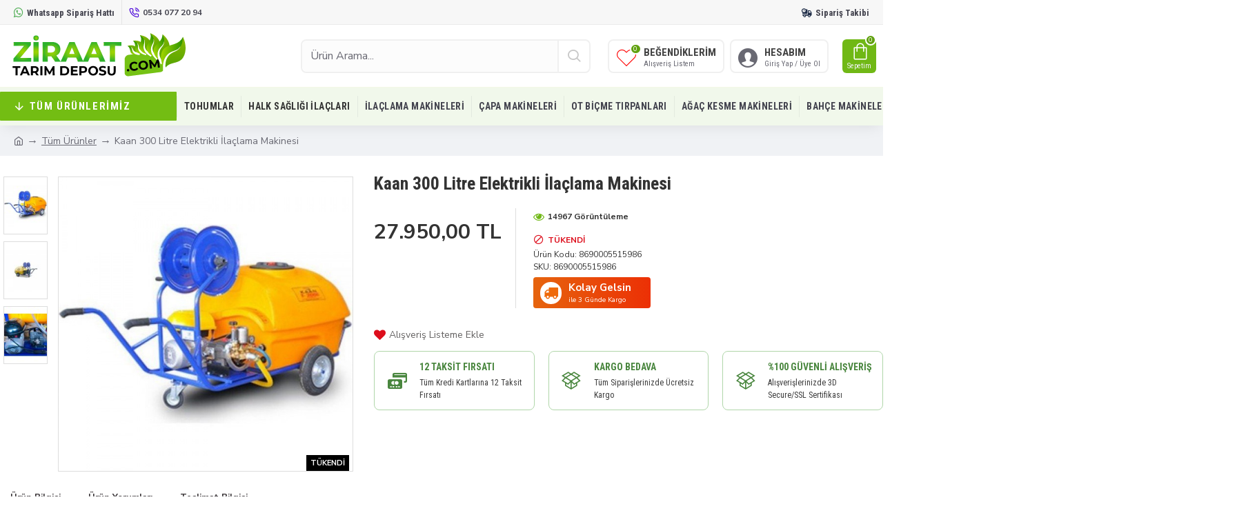

--- FILE ---
content_type: text/html; charset=utf-8
request_url: https://www.ziraattarimdeposu.com/tum-urunler/kaan-300-litre-elektrikli-ilaclama-makinesi
body_size: 50910
content:
<!DOCTYPE html><html dir="ltr" lang="tr" class="desktop mac chrome chrome131 webkit oc30 is-guest route-product-product product-462 store-0 skin-1 desktop-header-active mobile-sticky no-language no-currency no-compare layout-2" data-jb="14218c54" data-jv="3.1.8" data-ov="3.0.2.0"><head typeof="og:website"><meta name="yandex-verification" content="fefbc837728367c9" /><meta charset="UTF-8" /><meta name="viewport" content="width=device-width, initial-scale=1.0"><meta http-equiv="X-UA-Compatible" content="IE=edge"><title>Kaan 300 Litre Elektrikli İlaçlama Makinesi</title><base href="https://www.ziraattarimdeposu.com/" /><link rel="preconnect" href="https://fonts.googleapis.com/" crossorigin><link rel="preconnect" href="https://fonts.gstatic.com/" crossorigin><meta name="description" content="Kaan 300 Litre Elektrikli İlaçlama Makinesi" /><meta name="keywords" content="Kaan 300 Litre Elektrikli İlaçlama Makinesi" /> <script>window['Journal'] = {"isPopup":false,"isPhone":false,"isTablet":false,"isDesktop":true,"filterScrollTop":false,"filterUrlValuesSeparator":",","countdownDay":"Day","countdownHour":"Hour","countdownMin":"Min","countdownSec":"Sec","globalPageColumnLeftTabletStatus":false,"globalPageColumnRightTabletStatus":false,"scrollTop":false,"scrollToTop":false,"notificationHideAfter":"2000","quickviewPageStyleCloudZoomStatus":true,"quickviewPageStyleAdditionalImagesCarousel":false,"quickviewPageStyleAdditionalImagesCarouselStyleSpeed":"500","quickviewPageStyleAdditionalImagesCarouselStyleAutoPlay":true,"quickviewPageStyleAdditionalImagesCarouselStylePauseOnHover":true,"quickviewPageStyleAdditionalImagesCarouselStyleDelay":"3000","quickviewPageStyleAdditionalImagesCarouselStyleLoop":true,"quickviewPageStyleAdditionalImagesHeightAdjustment":"5","quickviewPageStyleProductStockUpdate":false,"quickviewPageStylePriceUpdate":false,"quickviewPageStyleOptionsSelect":"none","quickviewText":"Quickview","mobileHeaderOn":"tablet","subcategoriesCarouselStyleSpeed":"500","subcategoriesCarouselStyleAutoPlay":true,"subcategoriesCarouselStylePauseOnHover":true,"subcategoriesCarouselStyleDelay":"3000","subcategoriesCarouselStyleLoop":true,"productPageStyleImageCarouselStyleSpeed":"500","productPageStyleImageCarouselStyleAutoPlay":false,"productPageStyleImageCarouselStylePauseOnHover":true,"productPageStyleImageCarouselStyleDelay":"3000","productPageStyleImageCarouselStyleLoop":false,"productPageStyleCloudZoomStatus":true,"productPageStyleCloudZoomPosition":"inner","productPageStyleAdditionalImagesCarousel":false,"productPageStyleAdditionalImagesCarouselStyleSpeed":"500","productPageStyleAdditionalImagesCarouselStyleAutoPlay":true,"productPageStyleAdditionalImagesCarouselStylePauseOnHover":true,"productPageStyleAdditionalImagesCarouselStyleDelay":"3000","productPageStyleAdditionalImagesCarouselStyleLoop":false,"productPageStyleAdditionalImagesHeightAdjustment":"5","productPageStyleProductStockUpdate":false,"productPageStylePriceUpdate":true,"productPageStyleOptionsSelect":"none","infiniteScrollStatus":true,"infiniteScrollOffset":"2","infiniteScrollLoadPrev":"\u00d6nceki \u00dcr\u00fcnleri Y\u00fckle","infiniteScrollLoadNext":"Sonraki \u00dcr\u00fcnleri Y\u00fckle","infiniteScrollLoading":"Y\u00fckleniyor...","infiniteScrollNoneLeft":"Listenin sonuna ula\u015ft\u0131n\u0131z.","checkoutUrl":"https:\/\/www.ziraattarimdeposu.com\/index.php?route=checkout\/checkout","headerHeight":"90","headerCompactHeight":"60","mobileMenuOn":"","searchStyleSearchAutoSuggestStatus":true,"searchStyleSearchAutoSuggestDescription":true,"searchStyleSearchAutoSuggestSubCategories":true,"headerMiniSearchDisplay":"default","stickyStatus":true,"stickyFullHomePadding":false,"stickyFullwidth":true,"stickyAt":"","stickyHeight":"50","headerTopBarHeight":"36","topBarStatus":true,"headerType":"classic","headerMobileHeight":"70","headerMobileStickyStatus":true,"headerMobileTopBarVisibility":true,"headerMobileTopBarHeight":"44","columnsCount":0};</script> <script src="catalog/view/theme/journal3/js/checkout.js"></script> <script>if(window.NodeList&&!NodeList.prototype.forEach){NodeList.prototype.forEach=Array.prototype.forEach;}
(function(){if(Journal['isPhone']){return;}
var wrappers=['search','cart','cart-content','logo','language','currency'];var documentClassList=document.documentElement.classList;function extractClassList(){return['desktop','tablet','phone','desktop-header-active','mobile-header-active','mobile-menu-active'].filter(function(cls){return documentClassList.contains(cls);});}
function mqr(mqls,listener){Object.keys(mqls).forEach(function(k){mqls[k].addListener(listener);});listener();}
function mobileMenu(){console.warn('mobile menu!');var element=document.querySelector('#main-menu');var wrapper=document.querySelector('.mobile-main-menu-wrapper');if(element&&wrapper){wrapper.appendChild(element);}
var main_menu=document.querySelector('.main-menu');if(main_menu){main_menu.classList.add('accordion-menu');}
document.querySelectorAll('.main-menu .dropdown-toggle').forEach(function(element){element.classList.remove('dropdown-toggle');element.classList.add('collapse-toggle');element.removeAttribute('data-toggle');});document.querySelectorAll('.main-menu .dropdown-menu').forEach(function(element){element.classList.remove('dropdown-menu');element.classList.remove('j-dropdown');element.classList.add('collapse');});}
function desktopMenu(){console.warn('desktop menu!');var element=document.querySelector('#main-menu');var wrapper=document.querySelector('.desktop-main-menu-wrapper');if(element&&wrapper){wrapper.insertBefore(element,document.querySelector('#main-menu-2'));}
var main_menu=document.querySelector('.main-menu');if(main_menu){main_menu.classList.remove('accordion-menu');}
document.querySelectorAll('.main-menu .collapse-toggle').forEach(function(element){element.classList.add('dropdown-toggle');element.classList.remove('collapse-toggle');element.setAttribute('data-toggle','dropdown');});document.querySelectorAll('.main-menu .collapse').forEach(function(element){element.classList.add('dropdown-menu');element.classList.add('j-dropdown');element.classList.remove('collapse');});document.body.classList.remove('mobile-wrapper-open');}
function mobileHeader(){console.warn('mobile header!');Object.keys(wrappers).forEach(function(k){var element=document.querySelector('#'+wrappers[k]);var wrapper=document.querySelector('.mobile-'+wrappers[k]+'-wrapper');if(element&&wrapper){wrapper.appendChild(element);}
if(wrappers[k]==='cart-content'){if(element){element.classList.remove('j-dropdown');element.classList.remove('dropdown-menu');}}});var search=document.querySelector('#search');var cart=document.querySelector('#cart');if(search&&(Journal['searchStyle']==='full')){search.classList.remove('full-search');search.classList.add('mini-search');}
if(cart&&(Journal['cartStyle']==='full')){cart.classList.remove('full-cart');cart.classList.add('mini-cart')}}
function desktopHeader(){console.warn('desktop header!');Object.keys(wrappers).forEach(function(k){var element=document.querySelector('#'+wrappers[k]);var wrapper=document.querySelector('.desktop-'+wrappers[k]+'-wrapper');if(wrappers[k]==='cart-content'){if(element){element.classList.add('j-dropdown');element.classList.add('dropdown-menu');document.querySelector('#cart').appendChild(element);}}else{if(element&&wrapper){wrapper.appendChild(element);}}});var search=document.querySelector('#search');var cart=document.querySelector('#cart');if(search&&(Journal['searchStyle']==='full')){search.classList.remove('mini-search');search.classList.add('full-search');}
if(cart&&(Journal['cartStyle']==='full')){cart.classList.remove('mini-cart');cart.classList.add('full-cart');}
documentClassList.remove('mobile-cart-content-container-open');documentClassList.remove('mobile-main-menu-container-open');documentClassList.remove('mobile-overlay');}
function moveElements(classList){if(classList.includes('mobile-header-active')){mobileHeader();mobileMenu();}else if(classList.includes('mobile-menu-active')){desktopHeader();mobileMenu();}else{desktopHeader();desktopMenu();}}
var mqls={phone:window.matchMedia('(max-width: 768px)'),tablet:window.matchMedia('(max-width: 1024px)'),menu:window.matchMedia('(max-width: '+Journal['mobileMenuOn']+'px)')};mqr(mqls,function(){var oldClassList=extractClassList();if(Journal['isDesktop']){if(mqls.phone.matches){documentClassList.remove('desktop');documentClassList.remove('tablet');documentClassList.add('mobile');documentClassList.add('phone');}else if(mqls.tablet.matches){documentClassList.remove('desktop');documentClassList.remove('phone');documentClassList.add('mobile');documentClassList.add('tablet');}else{documentClassList.remove('mobile');documentClassList.remove('phone');documentClassList.remove('tablet');documentClassList.add('desktop');}
if(documentClassList.contains('phone')||(documentClassList.contains('tablet')&&Journal['mobileHeaderOn']==='tablet')){documentClassList.remove('desktop-header-active');documentClassList.add('mobile-header-active');}else{documentClassList.remove('mobile-header-active');documentClassList.add('desktop-header-active');}}
if(documentClassList.contains('desktop-header-active')&&mqls.menu.matches){documentClassList.add('mobile-menu-active');}else{documentClassList.remove('mobile-menu-active');}
var newClassList=extractClassList();if(oldClassList.join(' ')!==newClassList.join(' ')){if(documentClassList.contains('safari')&&!documentClassList.contains('ipad')&&navigator.maxTouchPoints&&navigator.maxTouchPoints>2){window.fetch('index.php?route=journal3/journal3/device_detect',{method:'POST',body:'device=ipad',headers:{'Content-Type':'application/x-www-form-urlencoded'}}).then(function(data){return data.json();}).then(function(data){if(data.response.reload){window.location.reload();}});}
if(document.readyState==='loading'){document.addEventListener('DOMContentLoaded',function(){moveElements(newClassList);});}else{moveElements(newClassList);}}});})();(function(){var cookies={};var style=document.createElement('style');var documentClassList=document.documentElement.classList;document.head.appendChild(style);document.cookie.split('; ').forEach(function(c){var cc=c.split('=');cookies[cc[0]]=cc[1];});if(Journal['popup']){for(var i in Journal['popup']){if(!cookies['p-'+Journal['popup'][i]['c']]){documentClassList.add('popup-open');documentClassList.add('popup-center');break;}}}
if(Journal['notification']){for(var i in Journal['notification']){if(cookies['n-'+Journal['notification'][i]['c']]){style.sheet.insertRule('.module-notification-'+Journal['notification'][i]['m']+'{ display:none }');}}}
if(Journal['headerNotice']){for(var i in Journal['headerNotice']){if(cookies['hn-'+Journal['headerNotice'][i]['c']]){style.sheet.insertRule('.module-header_notice-'+Journal['headerNotice'][i]['m']+'{ display:none }');}}}
if(Journal['layoutNotice']){for(var i in Journal['layoutNotice']){if(cookies['ln-'+Journal['layoutNotice'][i]['c']]){style.sheet.insertRule('.module-layout_notice-'+Journal['layoutNotice'][i]['m']+'{ display:none }');}}}})();</script> <link href="https://fonts.googleapis.com/css?family=Roboto+Condensed:700,400%7CNunito+Sans:400,700%7CCaveat:400&amp;subset=latin-ext" type="text/css" rel="stylesheet"/><link href="catalog/view/theme/journal3/assets/86f45a416f92f3fe743916a8e5af4865.css?v=14218c54" type="text/css" rel="stylesheet" media="all" /><link href="https://www.ziraattarimdeposu.com/kaan-300-litre-elektrikli-ilaclama-makinesi" rel="canonical" /><link href="https://www.ziraattarimdeposu.com/image/catalog/favicon.png" rel="icon" /><style>.blog-post .post-details .post-stats{white-space:nowrap;overflow-x:auto;overflow-y:hidden;-webkit-overflow-scrolling:touch;;font-size:14px;margin-top:20px;margin-bottom:15px;padding-bottom:15px;border-width:0;border-bottom-width:1px;border-style:solid;border-color:rgba(221, 221, 221, 1)}.blog-post .post-details .post-stats .p-category{flex-wrap:nowrap;display:inline-flex}.mobile .blog-post .post-details .post-stats{overflow-x:scroll}.blog-post .post-details .post-stats::-webkit-scrollbar{-webkit-appearance:none;height:1px;height:1px;width:1px}.blog-post .post-details .post-stats::-webkit-scrollbar-track{background-color:white}.blog-post .post-details .post-stats::-webkit-scrollbar-thumb{background-color:#999;background-color:rgba(221, 14, 28, 1)}.blog-post .post-details .post-stats .p-posted{display:inline-flex}.blog-post .post-details .post-stats .p-author{display:inline-flex}.blog-post .post-details .post-stats .p-date{display:inline-flex}.p-date-image{color:rgba(255, 255, 255, 1);font-weight:700;background:rgba(112, 184, 21, 1);margin:5px}.p-date-image
i{color:rgba(255, 255, 255, 1)}.blog-post .post-details .post-stats .p-comment{display:inline-flex}.blog-post .post-details .post-stats .p-view{display:inline-flex}.post-content>p{margin-bottom:10px}.post-image{display:block;text-align:left;float:none;margin-bottom:20px}.post-image
img{box-shadow:0 10px 30px rgba(0,0,0,0.1)}.post-content{column-count:initial;column-gap:40px;column-rule-color:rgba(221, 221, 221, 1);column-rule-width:1px;column-rule-style:solid}.blog-post
.tags{justify-content:center}.post-comments{margin-top:20px}.reply-btn.btn,.reply-btn.btn:visited{font-size:12px;font-weight:400;text-transform:none}.reply-btn.btn{padding:2px;padding-right:6px;padding-left:6px;min-width:20px;min-height:20px}.desktop .reply-btn.btn:hover{box-shadow:0 5px 30px -5px rgba(0,0,0,0.25)}.reply-btn.btn:active,.reply-btn.btn:hover:active,.reply-btn.btn:focus:active{box-shadow:inset 0 0 20px rgba(0,0,0,0.25)}.reply-btn.btn:focus{box-shadow:inset 0 0 20px rgba(0,0,0,0.25)}.reply-btn.btn.btn.disabled::after{font-size:20px}.post-comment{margin-bottom:30px;padding-bottom:15px;border-width:0;border-bottom-width:1px;border-style:solid;border-color:rgba(221,221,221,1)}.post-reply{margin-top:15px;margin-left:60px;padding-top:20px;border-width:0;border-top-width:1px;border-style:solid;border-color:rgba(221,221,221,1)}.user-avatar{display:block;margin-right:15px;border-radius:50%}.module-blog_comments .side-image{display:block}.post-comment .user-name{font-size:18px;font-weight:700}.post-comment .user-data
div{font-size:12px}.post-comment .user-site::before{left:-1px}.post-comment .user-data .user-date{display:inline-flex}.post-comment .user-data .user-time{display:inline-flex}.comment-form .form-group:not(.required){display:flex}.user-data .user-site{display:inline-flex}.main-posts.post-grid .post-layout.swiper-slide{margin-right:20px;width:calc((100% - 3 * 20px) / 4 - 0.01px)}.main-posts.post-grid .post-layout:not(.swiper-slide){padding:10px;width:calc(100% / 4 - 0.01px)}.one-column #content .main-posts.post-grid .post-layout.swiper-slide{margin-right:20px;width:calc((100% - 1 * 20px) / 2 - 0.01px)}.one-column #content .main-posts.post-grid .post-layout:not(.swiper-slide){padding:10px;width:calc(100% / 2 - 0.01px)}.two-column #content .main-posts.post-grid .post-layout.swiper-slide{margin-right:0px;width:calc((100% - 0 * 0px) / 1 - 0.01px)}.two-column #content .main-posts.post-grid .post-layout:not(.swiper-slide){padding:0px;width:calc(100% / 1 - 0.01px)}.side-column .main-posts.post-grid .post-layout.swiper-slide{margin-right:0px;width:calc((100% - 0 * 0px) / 1 - 0.01px)}.side-column .main-posts.post-grid .post-layout:not(.swiper-slide){padding:0px;width:calc(100% / 1 - 0.01px)}.main-posts.post-grid{margin:-10px}.post-grid .post-thumb:hover .image
img{transform:scale(1.15)}.post-grid .post-thumb
.caption{position:relative;bottom:auto;width:auto}.post-grid .post-thumb
.name{display:flex;width:auto;margin-left:auto;margin-right:auto;justify-content:center;margin-left:auto;margin-right:auto;margin-top:12px;margin-bottom:12px}.post-grid .post-thumb .name
a{white-space:nowrap;overflow:hidden;text-overflow:ellipsis;font-family:'Roboto Condensed';font-weight:700;font-size:18px;color:rgba(112, 184, 21, 1)}.desktop .post-grid .post-thumb .name a:hover{color:rgba(51, 16, 123, 1)}.post-grid .post-thumb
.description{display:block;text-align:center;margin-bottom:10px}.post-grid .post-thumb .button-group{display:flex;justify-content:center;margin-top:10px;margin-bottom:10px}.post-grid .post-thumb .btn-read-more::before{display:none}.post-grid .post-thumb .btn-read-more::after{display:none;content:'\e5c8' !important;font-family:icomoon !important}.post-grid .post-thumb .btn-read-more .btn-text{display:inline-block;padding:0}.post-grid .post-thumb .btn-read-more.btn, .post-grid .post-thumb .btn-read-more.btn:visited{color:rgba(51, 51, 51, 1)}.post-grid .post-thumb .btn-read-more.btn:hover{color:rgba(51, 51, 51, 1) !important;background:rgba(255, 255, 255, 1) !important}.post-grid .post-thumb .btn-read-more.btn:active, .post-grid .post-thumb .btn-read-more.btn:hover:active, .post-grid .post-thumb .btn-read-more.btn:focus:active{color:rgba(51, 51, 51, 1) !important;background:rgba(240, 242, 245, 1) !important}.post-grid .post-thumb .btn-read-more.btn:focus{color:rgba(51, 51, 51, 1) !important;background:rgba(255, 255, 255, 1)}.post-grid .post-thumb .btn-read-more.btn{background:none;border-width:1px;border-style:solid;border-color:rgba(105, 105, 115, 1);padding:13px;padding-right:18px;padding-left:18px}.post-grid .post-thumb .btn-read-more.btn:hover, .post-grid .post-thumb .btn-read-more.btn:active:hover{border-color:rgba(51, 16, 123, 1)}.post-grid .post-thumb .btn-read-more.btn.btn.disabled::after{font-size:20px}.post-grid .post-thumb .post-stats{display:flex;justify-content:center;position:absolute;transform:translateY(-100%);width:100%;background:rgba(240, 242, 245, 0.9);padding:7px}.post-grid .post-thumb .post-stats .p-author{display:flex}.post-grid .post-thumb .p-date{display:flex}.post-grid .post-thumb .post-stats .p-comment{display:flex}.post-grid .post-thumb .post-stats .p-view{display:flex}.post-grid .post-thumb .btn-read-more{padding:10px
!important}.post-grid .post-thumb .button-group .btn.btn-read-more{border-radius:40px !important}.post-list .post-layout:not(.swiper-slide){margin-bottom:30px}.post-list .post-thumb
.caption{flex-basis:200px;background:rgba(250, 250, 250, 1);padding:20px;padding-top:15px}.desktop .post-list .post-thumb:hover{box-shadow:0 15px 90px -10px rgba(0, 0, 0, 0.2)}.post-list .post-thumb:hover .image
img{transform:scale(1.15)}.post-list .post-thumb
.name{display:flex;width:auto;margin-left:auto;margin-right:auto;justify-content:flex-start;margin-left:0;margin-right:auto}.post-list .post-thumb .name
a{white-space:normal;overflow:visible;text-overflow:initial;font-family:'Roboto Condensed';font-weight:700;font-size:22px}.post-list .post-thumb
.description{display:block;color:rgba(105, 105, 115, 1);padding-top:5px;padding-bottom:5px;margin-top:10px;margin-bottom:10px}.post-list .post-thumb .button-group{display:flex;justify-content:flex-start}.post-list .post-thumb .btn-read-more::before{display:inline-block}.post-list .post-thumb .btn-read-more .btn-text{display:inline-block;padding:0
.4em}.post-list .post-thumb .btn-read-more::after{content:'\e5c8' !important;font-family:icomoon !important}.post-list .post-thumb .btn-read-more.btn, .post-list .post-thumb .btn-read-more.btn:visited{color:rgba(51, 51, 51, 1)}.post-list .post-thumb .btn-read-more.btn:hover{color:rgba(51, 51, 51, 1) !important;background:rgba(255, 255, 255, 1) !important}.post-list .post-thumb .btn-read-more.btn:active, .post-list .post-thumb .btn-read-more.btn:hover:active, .post-list .post-thumb .btn-read-more.btn:focus:active{color:rgba(51, 51, 51, 1) !important;background:rgba(240, 242, 245, 1) !important}.post-list .post-thumb .btn-read-more.btn:focus{color:rgba(51, 51, 51, 1) !important;background:rgba(255, 255, 255, 1)}.post-list .post-thumb .btn-read-more.btn{background:none;border-width:1px;border-style:solid;border-color:rgba(105, 105, 115, 1);padding:13px;padding-right:18px;padding-left:18px}.post-list .post-thumb .btn-read-more.btn:hover, .post-list .post-thumb .btn-read-more.btn:active:hover{border-color:rgba(51, 16, 123, 1)}.post-list .post-thumb .btn-read-more.btn.btn.disabled::after{font-size:20px}.post-list .post-thumb .post-stats{display:flex;justify-content:flex-start;margin-bottom:5px}.post-list .post-thumb .post-stats .p-author{display:block}.post-list .post-thumb .p-date{display:flex}.post-list .post-thumb .post-stats .p-comment{display:block}.post-list .post-thumb .post-stats .p-view{display:flex}.blog-feed
span{display:block;color:rgba(51, 51, 51, 1) !important}.blog-feed{display:inline-flex;margin-right:-20px}.blog-feed::before{content:'\f143' !important;font-family:icomoon !important;font-size:14px;color:rgba(233, 102, 49, 1)}.desktop .blog-feed:hover
span{text-decoration:underline !important}.countdown{font-family:'Roboto Condensed';font-weight:400;font-size:15px;color:rgba(51, 51, 51, 1);background:rgba(240, 242, 245, 1);border-width:1px;border-style:solid;border-color:rgba(221, 221, 221, 1);border-radius:3px;width:90%}.countdown div
span{color:rgba(105,105,115,1)}.countdown>div{border-style:solid;border-color:rgba(221, 221, 221, 1)}.boxed-layout .site-wrapper{overflow:hidden}.boxed-layout
.header{padding:0
20px}.boxed-layout
.breadcrumb{padding-left:20px;padding-right:20px}.wrapper, .mega-menu-content, .site-wrapper > .container, .grid-cols,.desktop-header-active .is-sticky .header .desktop-main-menu-wrapper,.desktop-header-active .is-sticky .sticky-fullwidth-bg,.boxed-layout .site-wrapper, .breadcrumb, .title-wrapper, .page-title > span,.desktop-header-active .header .top-bar,.desktop-header-active .header .mid-bar,.desktop-main-menu-wrapper{max-width:1280px}.desktop-main-menu-wrapper .main-menu>.j-menu>.first-dropdown::before{transform:translateX(calc(0px - (100vw - 1280px) / 2))}html[dir='rtl'] .desktop-main-menu-wrapper .main-menu>.j-menu>.first-dropdown::before{transform:none;right:calc(0px - (100vw - 1280px) / 2)}.desktop-main-menu-wrapper .main-menu>.j-menu>.first-dropdown.mega-custom::before{transform:translateX(calc(0px - (200vw - 1280px) / 2))}html[dir='rtl'] .desktop-main-menu-wrapper .main-menu>.j-menu>.first-dropdown.mega-custom::before{transform:none;right:calc(0px - (200vw - 1280px) / 2)}body{background:rgba(255, 255, 255, 1);font-family:'Nunito Sans';font-weight:400;font-size:16px;color:rgba(51,51,51,1);line-height:1.5;-webkit-font-smoothing:antialiased}#content{padding-top:20px;padding-bottom:20px}.column-left
#content{padding-left:20px}.column-right
#content{padding-right:20px}.side-column{max-width:240px;padding:20px;padding-left:0px}.one-column
#content{max-width:calc(100% - 240px)}.two-column
#content{max-width:calc(100% - 240px * 2)}#column-left{border-width:0;border-right-width:1px;border-style:solid;border-color:rgba(221,221,221,1)}#column-right{border-width:0;border-left-width:1px;border-style:solid;border-color:rgba(221,221,221,1);padding:20px;padding-right:0px}.page-title{display:block}.dropdown.drop-menu>.j-dropdown{left:0;right:auto;transform:translate3d(0,-10px,0)}.dropdown.drop-menu.animating>.j-dropdown{left:0;right:auto;transform:none}.dropdown.drop-menu>.j-dropdown::before{left:10px;right:auto;transform:translateX(0)}.dropdown.dropdown .j-menu .dropdown>a>.count-badge{margin-right:0}.dropdown.dropdown .j-menu .dropdown>a>.count-badge+.open-menu+.menu-label{margin-left:7px}.dropdown.dropdown .j-menu .dropdown>a::after{display:block}.dropdown.dropdown .j-menu>li>a{font-family:'Roboto Condensed';font-weight:400;font-size:14px;color:rgba(255, 255, 255, 1);background:rgba(112, 184, 21, 1);padding:10px}.desktop .dropdown.dropdown .j-menu > li:hover > a, .dropdown.dropdown .j-menu>li.active>a{color:rgba(255, 255, 255, 1);background:rgba(97, 159, 16, 1)}.dropdown.dropdown .j-menu .links-text{white-space:normal;overflow:visible;text-overflow:initial}.dropdown.dropdown .j-menu>li>a::before{margin-right:2px;margin-left:10px;min-width:20px;font-size:12px}.dropdown.dropdown .j-menu > li > a, .dropdown.dropdown.accordion-menu .menu-item > a + div, .dropdown.dropdown .accordion-menu .menu-item>a+div{border-style:solid;border-color:rgba(132, 207, 34, 1)}.dropdown.dropdown .j-menu a .count-badge{display:none;position:relative}.dropdown.dropdown:not(.mega-menu) .j-dropdown{min-width:200px}.dropdown.dropdown:not(.mega-menu) .j-menu{box-shadow:30px 40px 90px -10px rgba(0, 0, 0, 0.2)}.dropdown.dropdown .j-dropdown::before{display:block;border-bottom-color:rgba(115,189,19,1);margin-left:7px;margin-top:-10px}legend{font-family:'Roboto Condensed';font-weight:700;font-size:18px;color:rgba(51, 51, 51, 1);margin-top:5px;margin-bottom:5px;white-space:normal;overflow:visible;text-overflow:initial;text-align:left;font-family:'Roboto Condensed';font-weight:700;font-size:18px;color:rgba(51,51,51,1);margin-top:5px;margin-bottom:5px;white-space:normal;overflow:visible;text-overflow:initial;text-align:left}legend::after{display:none;margin-top:10px;left:initial;right:initial;margin-left:0;margin-right:auto;transform:none;display:none;margin-top:10px;left:initial;right:initial;margin-left:0;margin-right:auto;transform:none}legend.page-title>span::after{display:none;margin-top:10px;left:initial;right:initial;margin-left:0;margin-right:auto;transform:none;display:none;margin-top:10px;left:initial;right:initial;margin-left:0;margin-right:auto;transform:none}legend::after,legend.page-title>span::after{width:100px;height:1px;background:rgba(112,184,21,1);width:100px;height:1px;background:rgba(112,184,21,1)}.title{font-family:'Roboto Condensed';font-weight:700;font-size:18px;color:rgba(51,51,51,1);margin-top:5px;margin-bottom:5px;white-space:normal;overflow:visible;text-overflow:initial;text-align:left}.title::after{display:none;margin-top:10px;left:initial;right:initial;margin-left:0;margin-right:auto;transform:none}.title.page-title>span::after{display:none;margin-top:10px;left:initial;right:initial;margin-left:0;margin-right:auto;transform:none}.title::after,.title.page-title>span::after{width:100px;height:1px;background:rgba(112, 184, 21, 1)}html:not(.popup) .page-title{font-size:26px;text-align:left;margin-bottom:20px;white-space:normal;overflow:visible;text-overflow:initial}html:not(.popup) .page-title::after, html:not(.popup) .page-title.page-title>span::after{width:50px;height:3px;background:rgba(221, 14, 28, 1)}html:not(.popup) .page-title::after{margin-top:10px}html:not(.popup) .page-title.page-title>span::after{margin-top:10px}.menu-label{font-family:'Roboto Condensed';font-weight:400;color:rgba(255,255,255,1);text-transform:none;background:rgba(112,184,21,1);border-radius:2px;padding:1px;padding-right:5px;padding-left:5px}.title.module-title{font-size:22px;font-weight:700;padding:0px;white-space:normal;overflow:visible;text-overflow:initial}.btn,.btn:visited{font-family:'Nunito Sans';font-weight:400;font-size:14px;color:rgba(255,255,255,1);text-transform:capitalize}.btn:hover{color:rgba(255, 255, 255, 1) !important;background:rgba(91, 147, 19, 1) !important}.btn:active,.btn:hover:active,.btn:focus:active{color:rgba(255, 255, 255, 1) !important;background:rgba(171, 15, 107, 1) !important;box-shadow:inset 0 0 5px rgba(0,0,0,0.1)}.btn:focus{color:rgba(255, 255, 255, 1) !important;background:rgba(171, 15, 107, 1);box-shadow:inset 0 0 5px rgba(0,0,0,0.1)}.btn{background:rgba(112,184,21,1);border-width:2px;padding:15px;padding-right:20px;padding-left:20px}.btn.btn.disabled::after{font-size:20px}.btn-secondary.btn,.btn-secondary.btn:visited{color:rgba(51,51,51,1)}.btn-secondary.btn:hover{color:rgba(255, 255, 255, 1) !important;background:rgba(51, 16, 123, 1) !important}.btn-secondary.btn{background:rgba(253,194,45,1)}.btn-secondary.btn.btn.disabled::after{font-size:20px}.btn-success.btn,.btn-success.btn:visited{font-family:'Nunito Sans';font-weight:400;font-size:16px}.btn-success.btn{background:rgba(80,173,85,1)}.btn-success.btn:hover{background:rgba(51, 16, 123, 1) !important}.btn-success.btn.btn.disabled::after{font-size:20px}.btn-danger.btn,.btn-danger.btn:visited{font-family:'Roboto Condensed';font-weight:400;font-size:15px}.btn-danger.btn{background:rgba(220,21,35,1)}.btn-danger.btn:hover{background:rgba(112, 184, 21, 1) !important}.btn-danger.btn.btn.disabled::after{font-size:20px}.btn-warning.btn,.btn-warning.btn:visited{color:rgba(51,51,51,1)}.btn-warning.btn:hover{color:rgba(255, 255, 255, 1) !important;background:rgba(51, 16, 123, 1) !important}.btn-warning.btn{background:rgba(253,194,45,1)}.btn-warning.btn.btn.disabled::after{font-size:20px}.btn-info.btn,.btn-info.btn:visited{color:rgba(255,255,255,1)}.btn-info.btn:hover{color:rgba(255, 255, 255, 1) !important}.btn-info.btn{background:rgba(105,105,115,1);border-width:0px}.btn-info.btn.btn.disabled::after{font-size:20px}.btn-light.btn,.btn-light.btn:visited{font-family:'Roboto Condensed';font-weight:700;font-size:12px;color:rgba(51,51,51,1)}.btn-light.btn:hover{color:rgba(0, 0, 0, 1) !important;background:rgba(237, 237, 237, 1) !important}.btn-light.btn{background:rgba(255, 255, 255, 0);border-width:1px;border-style:solid;border-color:rgba(216, 216, 216, 1);padding:6px;padding-top:8px;padding-bottom:8px;border-radius:6px !important}.btn-light.btn:active,.btn-light.btn:hover:active,.btn-light.btn:focus:active{background:rgba(237, 237, 237, 1) !important}.btn-light.btn:focus{background:rgba(237,237,237,1)}.btn-light.btn.btn.disabled::after{font-size:20px}.btn-dark.btn{background:rgba(66,76,83,1)}.btn-dark.btn.btn.disabled::after{font-size:20px}.buttons{margin-top:20px;font-size:12px}.buttons>div{flex:1;width:auto;flex-basis:0}.buttons > div
.btn{width:100%}.buttons .pull-left{margin-right:0}.buttons>div+div{padding-left:20px}.buttons .pull-right:only-child{flex:1;margin:0
0 0 auto}.buttons .pull-right:only-child
.btn{width:100%}.buttons input+.btn{margin-top:5px}.buttons input[type=checkbox]{margin-right:7px !important;margin-left:3px !important}.tags{margin-top:15px;justify-content:flex-start;font-size:13px;font-weight:700}.tags a,.tags-title{margin-right:8px;margin-bottom:8px}.tags
b{display:none}.tags
a{border-radius:10px;padding-right:8px;padding-left:8px;font-size:13px;color:rgba(255, 255, 255, 1);font-weight:400;text-decoration:none;background:rgba(112, 184, 21, 1)}.tags a:hover{color:rgba(255, 255, 255, 1);background:rgba(112, 184, 21, 1)}.tags a:active{color:rgba(255,255,255,1);background:rgba(51,16,123,1)}.breadcrumb{display:block !important;text-align:left;padding:10px;padding-left:0px;white-space:normal;-webkit-overflow-scrolling:touch}.breadcrumb::before{background:rgba(240, 242, 245, 1)}.breadcrumb li:first-of-type a i::before{content:'\eb69' !important;font-family:icomoon !important;top:1px}.breadcrumb
a{font-size:14px;color:rgba(105, 105, 115, 1)}.breadcrumb li:last-of-type
a{color:rgba(105,105,115,1)}.breadcrumb>li+li:before{content:'→';color:rgba(105, 105, 115, 1);top:1px}.mobile
.breadcrumb{overflow-x:visible}.breadcrumb::-webkit-scrollbar{-webkit-appearance:initial;height:1px;height:1px;width:1px}.breadcrumb::-webkit-scrollbar-track{background-color:white}.breadcrumb::-webkit-scrollbar-thumb{background-color:#999}.panel-group .panel-heading a::before{content:'\e5c8' !important;font-family:icomoon !important;margin-right:3px;order:10}.desktop .panel-group .panel-heading:hover a::before{color:rgba(221, 14, 28, 1)}.panel-group .panel-active .panel-heading a::before{content:'\e5db' !important;font-family:icomoon !important;color:rgba(221, 14, 28, 1)}.panel-group .panel-heading
a{justify-content:space-between;font-family:'Roboto Condensed';font-weight:700;font-size:14px;color:rgba(51, 51, 51, 1);text-transform:capitalize;padding:12px;padding-right:5px;padding-bottom:10px}.panel-group .panel-heading:hover
a{color:rgba(51, 16, 123, 1)}.panel-group .panel-heading{background:rgba(250, 250, 250, 1)}.panel-group .panel-heading:hover, .panel-group .panel-active .panel-heading{background:rgba(240, 242, 245, 1)}.panel-group .panel-active .panel-heading:hover, .panel-group .panel-active .panel-heading{background:rgba(240, 242, 245, 1)}.panel-group
.panel{margin-top:5px !important}.panel-group{margin-top:-5px}.panel-group .panel-body{background:rgba(240, 242, 245, 1);padding:15px}.panel-group .panel-heading + .panel-collapse .panel-body{border-width:0;border-top-width:1px;border-style:solid;border-color:rgba(221, 221, 221, 1)}body h1, body h2, body h3, body h4, body h5, body
h6{font-family:'Roboto Condensed';font-weight:700}body
a{color:rgba(112, 184, 21, 1);text-decoration:underline;display:inline-block}body a:hover{color:rgba(51, 16, 123, 1);text-decoration:none}body
p{margin-bottom:15px}body
h1{margin-bottom:20px}body
h2{font-size:30px;margin-bottom:15px}body
h3{margin-bottom:15px}body
h4{text-transform:uppercase;margin-bottom:15px}body
h5{font-family:'Caveat';font-weight:400;font-size:30px;color:rgba(105, 105, 115, 1);margin-bottom:20px}body
h6{font-family:'Roboto Condensed';font-weight:700;font-size:15px;color:rgba(255, 255, 255, 1);text-transform:uppercase;background:rgba(112, 184, 21, 1);padding:10px;padding-top:7px;padding-bottom:7px;margin-top:5px;margin-bottom:15px;display:inline-block}body
blockquote{font-family:'Roboto Condensed';font-weight:400;font-size:17px;color:rgba(112, 184, 21, 1);padding-left:20px;margin-top:20px;margin-bottom:20px;border-width:0;border-left-width:5px;border-style:solid;border-color:rgba(221, 14, 28, 1);float:none;display:flex;flex-direction:column;max-width:500px}body blockquote::before{margin-left:initial;margin-right:auto;float:none;content:'\e9af' !important;font-family:icomoon !important;font-size:45px;color:rgba(230, 230, 230, 1);margin-right:10px;margin-bottom:10px}body
hr{margin-top:20px;margin-bottom:20px;border-width:0;border-top-width:1px;border-style:solid;border-color:rgba(221, 221, 221, 1);overflow:hidden}body .drop-cap{font-family:'Roboto Condensed' !important;font-weight:700 !important;font-size:60px !important;font-family:Georgia,serif;font-weight:700;margin-right:5px}body .amp::before{content:'\e901' !important;font-family:icomoon !important;font-size:25px;top:5px}body .video-responsive{max-width:550px;margin-bottom:20px}.count-badge{font-family:'Nunito Sans';font-weight:400;font-size:10px;color:rgba(255, 255, 255, 1);background:rgba(97, 161, 16, 1);border-width:2px;border-style:solid;border-color:rgba(255, 255, 255, 1);border-radius:10px}.product-label
b{font-family:'Nunito Sans';font-weight:700;font-size:11px;color:rgba(255, 255, 255, 1);text-transform:uppercase;background:rgba(112, 184, 21, 1);padding:6px}.product-label.product-label-default
b{min-width:45px}.tooltip-inner{font-size:12px;color:rgba(255, 255, 255, 1);background:rgba(97, 161, 16, 1);border-radius:2px;box-shadow:0 -15px 100px -10px rgba(0, 0, 0, 0.1)}.tooltip.top .tooltip-arrow{border-top-color:rgba(97, 161, 16, 1)}.tooltip.right .tooltip-arrow{border-right-color:rgba(97, 161, 16, 1)}.tooltip.bottom .tooltip-arrow{border-bottom-color:rgba(97, 161, 16, 1)}.tooltip.left .tooltip-arrow{border-left-color:rgba(97, 161, 16, 1)}table
td{font-size:12px;color:rgba(62, 62, 62, 1);text-transform:capitalize}table
a{color:rgba(62,62,62,1)}table{border-width:1px !important;border-style:solid !important;border-color:rgba(221, 221, 221, 1) !important}table thead
td{font-size:12px;font-weight:700;text-transform:uppercase;background:rgba(238, 238, 238, 1)}table thead td, table thead
th{border-width:0 !important;border-bottom-width:1px !important;border-style:solid !important;border-color:rgba(221, 221, 221, 1) !important}table tfoot
td{font-family:'Roboto Condensed';font-weight:700;font-size:14px}table tfoot td, table tfoot
th{border-width:0 !important;border-top-width:1px !important;border-style:dotted !important;border-color:rgba(234, 234, 234, 1) !important}.table-responsive{border-width:1px;border-style:solid;border-color:rgba(221,221,221,1);-webkit-overflow-scrolling:touch}.table-responsive>table{border-width:0px !important}.table-responsive::-webkit-scrollbar-thumb{background-color:rgba(221,14,28,1);border-radius:5px}.table-responsive::-webkit-scrollbar{height:2px;width:2px}label{font-family:'Roboto Condensed';font-weight:700;font-size:14px;color:rgba(51,163,24,1)}.has-error{color:rgba(221, 14, 28, 1) !important}.form-group .control-label{max-width:150px;padding-top:7px;padding-bottom:5px;padding-left:8px;justify-content:flex-start}.has-error .form-control{border-style:solid !important;border-color:rgba(221, 14, 28, 1) !important}.required .control-label::after, .required .control-label+div::before,.text-danger{font-size:17px;color:rgba(221,14,28,1)}.form-group{margin-bottom:8px}.required.has-error .control-label::after, .required.has-error .control-label+div::before{color:rgba(221, 14, 28, 1) !important}.required .control-label::after, .required .control-label+div::before{margin-top:3px}input.form-control{color:rgba(51, 51, 51, 1) !important;background:rgba(250, 250, 250, 1) !important;border-width:2px !important;border-style:solid !important;border-color:rgba(200, 200, 200, 0.3) !important;border-radius:10px !important;max-width:500px;height:38px}input.form-control:focus{background:rgba(255, 255, 255, 1) !important;box-shadow:inset 0 0 5px rgba(0,0,0,0.1)}input.form-control:hover{border-color:rgba(112, 184, 21, 1) !important;box-shadow:0 5px 20px -5px rgba(0,0,0,0.1)}input.form-control:focus,input.form-control:active{border-color:rgba(112, 184, 21, 1) !important}textarea.form-control{color:rgba(51, 51, 51, 1) !important;background:rgba(250, 250, 250, 1) !important;border-width:2px !important;border-style:solid !important;border-color:rgba(200, 200, 200, 0.3) !important;border-radius:10px !important;height:50px}textarea.form-control:focus{background:rgba(255, 255, 255, 1) !important;box-shadow:inset 0 0 5px rgba(0,0,0,0.1)}textarea.form-control:hover{border-color:rgba(112, 184, 21, 1) !important;box-shadow:0 5px 20px -5px rgba(0,0,0,0.1)}textarea.form-control:focus,textarea.form-control:active{border-color:rgba(112, 184, 21, 1) !important}select.form-control{color:rgba(51, 51, 51, 1) !important;background:rgba(250, 250, 250, 1) !important;border-width:2px !important;border-style:solid !important;border-color:rgba(200, 200, 200, 0.3) !important;border-radius:10px !important;max-width:500px}select.form-control:focus{background:rgba(255, 255, 255, 1) !important;box-shadow:inset 0 0 5px rgba(0,0,0,0.1)}select.form-control:hover{border-color:rgba(112, 184, 21, 1) !important;box-shadow:0 5px 20px -5px rgba(0,0,0,0.1)}select.form-control:focus,select.form-control:active{border-color:rgba(112, 184, 21, 1) !important}.radio{width:100%}.checkbox{width:100%}.input-group .input-group-btn
.btn{min-width:36px;padding:12px;min-height:36px}.bootstrap-datetimepicker-widget{background:rgba(255,255,255,1);padding:10px;padding-right:40px;padding-left:40px}.bootstrap-datetimepicker-widget.bottom:after{border-bottom-color:rgba(64,29,216,1)}.bootstrap-datetimepicker-widget.top:after{border-top-color:rgba(64, 29, 216, 1)}.bootstrap-datetimepicker-widget
td.active{background:rgba(5, 229, 10, 1)}.product-option-file .btn i::before{content:'\ebd8' !important;font-family:icomoon !important}.stepper input.form-control{background:rgba(250, 250, 250, 1) !important;border-width:0px !important}.stepper{width:60px;height:36px;border-style:solid;border-color:rgba(227, 227, 227, 1)}.stepper span
i{color:rgba(105, 105, 115, 1);background-color:rgba(238, 238, 238, 1)}.stepper span i:hover{color:rgba(255,255,255,1);background-color:rgba(112,184,21,1)}.pagination-results{font-size:13px;letter-spacing:1px;margin-top:20px;justify-content:flex-start}.pagination-results .text-right{display:block}.pagination>li>a{color:rgba(51,51,51,1)}.pagination>li>a:hover{color:rgba(255,255,255,1)}.pagination>li.active>span,.pagination>li.active>span:hover,.pagination>li>a:focus{color:rgba(255,255,255,1)}.pagination>li{background:rgba(250,250,250,1);border-radius:2px}.pagination>li>a,.pagination>li>span{padding:5px;padding-right:6px;padding-left:6px}.pagination>li:hover{background:rgba(112,184,21,1)}.pagination>li.active{background:rgba(112, 184, 21, 1)}.pagination > li:first-child a::before, .pagination > li:last-child a::before{content:'\e940' !important;font-family:icomoon !important;color:rgba(51, 51, 51, 1)}.pagination > li:first-child:hover a::before, .pagination > li:last-child:hover a::before{color:rgba(255, 255, 255, 1)}.pagination > li .prev::before, .pagination > li .next::before{content:'\e93e' !important;font-family:icomoon !important;color:rgba(51, 51, 51, 1)}.pagination > li:hover .prev::before, .pagination > li:hover .next::before{color:rgba(255,255,255,1)}.pagination>li:not(:first-of-type){margin-left:5px}.rating .fa-stack{font-size:13px;width:1.2em}.rating .fa-star, .rating .fa-star+.fa-star-o{color:rgba(253, 194, 45, 1)}.rating .fa-star-o:only-child{color:rgba(51,51,51,1)}.rating-stars{border-top-left-radius:3px;border-top-right-radius:3px}.popup-inner-body{max-height:calc(100vh - 50px * 2)}.popup-container{max-width:calc(100% - 20px * 2)}.popup-bg{background:rgba(0,0,0,0.8)}.popup-body,.popup{background:rgba(255, 255, 255, 1)}.popup-content, .popup .site-wrapper{padding:20px}.popup-body{border-radius:3px;box-shadow:0 15px 90px -10px rgba(0, 0, 0, 0.2)}.popup-container .popup-close::before{content:'\e5cd' !important;font-family:icomoon !important;font-size:18px;color:rgba(255,255,255,1)}.popup-close{width:20px;height:40px;margin-right:-15px;margin-top:15px}.popup-container .btn.popup-close{border-radius:50px !important}.popup-container>.btn,.popup-container>.btn:visited{font-family:'Roboto Condensed';font-weight:400;font-size:15px}.popup-container>.btn{background:rgba(220,21,35,1)}.popup-container>.btn:hover{background:rgba(112, 184, 21, 1) !important}.popup-container>.btn.btn.disabled::after{font-size:20px}.scroll-top i::before{content:'\e5d8' !important;font-family:icomoon !important;font-size:20px;color:rgba(255, 255, 255, 1);background:rgba(112, 184, 21, 1);padding:10px}.scroll-top:hover i::before{background:rgba(51,16,123,1)}.scroll-top{left:auto;right:10px;transform:translateX(0);;margin-left:10px;margin-right:10px;margin-bottom:10px}.journal-loading > i::before, .ias-spinner > i::before, .lg-outer .lg-item::after,.btn.disabled::after{content:'\e92f' !important;font-family:icomoon !important;font-size:30px;color:rgba(221, 14, 28, 1)}.journal-loading > .fa-spin, .lg-outer .lg-item::after,.btn.disabled::after{animation:fa-spin infinite linear;;animation-duration:1500ms}.btn-cart::before,.fa-shopping-cart::before{content:'\e92b' !important;font-family:icomoon !important;left:-1px}.btn-wishlist::before{content:'\f08a' !important;font-family:icomoon !important}.btn-compare::before,.compare-btn::before{content:'\eab6' !important;font-family:icomoon !important}.fa-refresh::before{content:'\eacd' !important;font-family:icomoon !important}.fa-times-circle::before,.fa-times::before,.reset-filter::before,.notification-close::before,.popup-close::before,.hn-close::before{content:'\eaec' !important;font-family:icomoon !important;font-size:18px}.p-author::before{content:'\ead9' !important;font-family:icomoon !important;margin-right:5px}.p-date::before{content:'\f133' !important;font-family:icomoon !important;margin-right:5px}.p-time::before{content:'\eb29' !important;font-family:icomoon !important;margin-right:5px}.p-comment::before{content:'\f27a' !important;font-family:icomoon !important;margin-right:5px}.p-view::before{content:'\f06e' !important;font-family:icomoon !important;margin-right:5px}.p-category::before{content:'\f022' !important;font-family:icomoon !important;margin-right:5px}.user-site::before{content:'\e321' !important;font-family:icomoon !important;left:-1px;margin-right:5px}.desktop ::-webkit-scrollbar{width:12px}.desktop ::-webkit-scrollbar-track{background:rgba(240, 242, 245, 1)}.desktop ::-webkit-scrollbar-thumb{background:rgba(112,184,21,1);border-width:4px;border-style:solid;border-color:rgba(240,242,245,1);border-radius:10px}.expand-content{max-height:70px}.block-expand.btn,.block-expand.btn:visited{font-size:12px;font-weight:400;text-transform:none}.block-expand.btn{padding:2px;padding-right:6px;padding-left:6px;min-width:20px;min-height:20px}.desktop .block-expand.btn:hover{box-shadow:0 5px 30px -5px rgba(0,0,0,0.25)}.block-expand.btn:active,.block-expand.btn:hover:active,.block-expand.btn:focus:active{box-shadow:inset 0 0 20px rgba(0,0,0,0.25)}.block-expand.btn:focus{box-shadow:inset 0 0 20px rgba(0,0,0,0.25)}.block-expand.btn.btn.disabled::after{font-size:20px}.block-expand::after{content:'Devamı'}.block-expanded .block-expand::after{content:'Daha Az'}.block-expand::before{content:'\e5db' !important;font-family:icomoon !important;margin-right:5px}.block-expanded .block-expand::before{content:'\e5d8' !important;font-family:icomoon !important;margin-right:5px}.block-expand-overlay{background:linear-gradient(to bottom, transparent, rgba(255, 255, 255, 1))}.safari .block-expand-overlay{background:linear-gradient(to bottom, rgba(255,255,255,0), rgba(255, 255, 255, 1))}.iphone .block-expand-overlay{background:linear-gradient(to bottom, rgba(255,255,255,0), rgba(255, 255, 255, 1))}.ipad .block-expand-overlay{background:linear-gradient(to bottom,rgba(255,255,255,0),rgba(255,255,255,1))}.old-browser{color:rgba(42,42,42,1);background:rgba(255,255,255,1)}.notification-cart.notification{max-width:400px;margin:20px;margin-bottom:0px;padding:10px;background:rgba(250, 250, 250, 1);border-radius:5px;box-shadow:0 15px 90px -10px rgba(0, 0, 0, 0.2);color:rgba(105, 105, 115, 1)}.notification-cart .notification-close{display:block;width:25px;height:25px;margin-right:5px;margin-top:5px}.notification-cart .notification-close::before{content:'\e5cd' !important;font-family:icomoon !important;font-size:20px}.notification-cart .notification-close.btn, .notification-cart .notification-close.btn:visited{font-size:12px;color:rgba(51, 51, 51, 1);text-transform:none}.notification-cart .notification-close.btn:hover{color:rgba(51, 16, 123, 1) !important;background:none !important}.notification-cart .notification-close.btn{background:none;border-style:none;padding:3px;box-shadow:none}.notification-cart .notification-close.btn:active, .notification-cart .notification-close.btn:hover:active, .notification-cart .notification-close.btn:focus:active{background:none !important}.notification-cart .notification-close.btn:focus{background:none}.notification-cart .notification-close.btn.btn.disabled::after{font-size:20px}.notification-cart
img{display:block;margin-right:10px;margin-bottom:10px}.notification-cart .notification-title{color:rgba(51, 51, 51, 1)}.notification-cart .notification-buttons{display:flex;padding:10px;margin:-10px;margin-top:5px}.notification-cart .notification-view-cart{display:inline-flex;flex-grow:1}.notification-cart .notification-checkout{display:inline-flex;flex-grow:1;margin-left:10px}.notification-cart .notification-checkout::after{content:'\e5c8' !important;font-family:icomoon !important;margin-left:5px}.notification-wishlist.notification{max-width:400px;margin:20px;margin-bottom:0px;padding:10px;background:rgba(250, 250, 250, 1);border-radius:5px;box-shadow:0 15px 90px -10px rgba(0, 0, 0, 0.2);color:rgba(105, 105, 115, 1)}.notification-wishlist .notification-close{display:block;width:25px;height:25px;margin-right:5px;margin-top:5px}.notification-wishlist .notification-close::before{content:'\e5cd' !important;font-family:icomoon !important;font-size:20px}.notification-wishlist .notification-close.btn, .notification-wishlist .notification-close.btn:visited{font-size:12px;color:rgba(51, 51, 51, 1);text-transform:none}.notification-wishlist .notification-close.btn:hover{color:rgba(51, 16, 123, 1) !important;background:none !important}.notification-wishlist .notification-close.btn{background:none;border-style:none;padding:3px;box-shadow:none}.notification-wishlist .notification-close.btn:active, .notification-wishlist .notification-close.btn:hover:active, .notification-wishlist .notification-close.btn:focus:active{background:none !important}.notification-wishlist .notification-close.btn:focus{background:none}.notification-wishlist .notification-close.btn.btn.disabled::after{font-size:20px}.notification-wishlist
img{display:block;margin-right:10px;margin-bottom:10px}.notification-wishlist .notification-title{color:rgba(51, 51, 51, 1)}.notification-wishlist .notification-buttons{display:flex;padding:10px;margin:-10px;margin-top:5px}.notification-wishlist .notification-view-cart{display:inline-flex;flex-grow:1}.notification-wishlist .notification-checkout{display:inline-flex;flex-grow:1;margin-left:10px}.notification-wishlist .notification-checkout::after{content:'\e5c8' !important;font-family:icomoon !important;margin-left:5px}.notification-compare.notification{max-width:400px;margin:20px;margin-bottom:0px;padding:10px;background:rgba(250, 250, 250, 1);border-radius:5px;box-shadow:0 15px 90px -10px rgba(0, 0, 0, 0.2);color:rgba(105, 105, 115, 1)}.notification-compare .notification-close{display:block;width:25px;height:25px;margin-right:5px;margin-top:5px}.notification-compare .notification-close::before{content:'\e5cd' !important;font-family:icomoon !important;font-size:20px}.notification-compare .notification-close.btn, .notification-compare .notification-close.btn:visited{font-size:12px;color:rgba(51, 51, 51, 1);text-transform:none}.notification-compare .notification-close.btn:hover{color:rgba(51, 16, 123, 1) !important;background:none !important}.notification-compare .notification-close.btn{background:none;border-style:none;padding:3px;box-shadow:none}.notification-compare .notification-close.btn:active, .notification-compare .notification-close.btn:hover:active, .notification-compare .notification-close.btn:focus:active{background:none !important}.notification-compare .notification-close.btn:focus{background:none}.notification-compare .notification-close.btn.btn.disabled::after{font-size:20px}.notification-compare
img{display:block;margin-right:10px;margin-bottom:10px}.notification-compare .notification-title{color:rgba(51, 51, 51, 1)}.notification-compare .notification-buttons{display:flex;padding:10px;margin:-10px;margin-top:5px}.notification-compare .notification-view-cart{display:inline-flex;flex-grow:1}.notification-compare .notification-checkout{display:inline-flex;flex-grow:1;margin-left:10px}.notification-compare .notification-checkout::after{content:'\e5c8' !important;font-family:icomoon !important;margin-left:5px}.popup-quickview .popup-container{width:760px}.popup-quickview .popup-inner-body{height:600px}.route-product-product.popup-quickview .product-info .product-left{width:50%}.route-product-product.popup-quickview .product-info .product-right{width:calc(100% - 50%);padding-left:20px}.route-product-product.popup-quickview h1.page-title{display:none}.route-product-product.popup-quickview div.page-title{display:block}.route-product-product.popup-quickview .page-title{font-size:26px;text-align:left;margin-bottom:20px;white-space:normal;overflow:visible;text-overflow:initial}.route-product-product.popup-quickview .page-title::after, .route-product-product.popup-quickview .page-title.page-title>span::after{width:50px;height:3px;background:rgba(221, 14, 28, 1)}.route-product-product.popup-quickview .page-title::after{margin-top:10px}.route-product-product.popup-quickview .page-title.page-title>span::after{margin-top:10px}.route-product-product.popup-quickview .direction-horizontal .additional-image{width:calc(100% / 4)}.route-product-product.popup-quickview .additional-images .swiper-container{overflow:hidden}.route-product-product.popup-quickview .additional-images .swiper-buttons{display:none !important;top:0;width:calc(100% - (-15px * 2));margin-top:-10px}.route-product-product.popup-quickview .additional-images .swiper-button-prev{left:auto;right:0;transform:translate(-100%, -100%)}.route-product-product.popup-quickview .additional-images .swiper-button-next{transform:translate(0, -100%)}.route-product-product.popup-quickview .additional-images .swiper-buttons
div{width:35px;height:35px;background:rgba(112, 184, 21, 1);border-width:4px;border-style:solid;border-color:rgba(255, 255, 255, 1);border-radius:50%}.route-product-product.popup-quickview .additional-images .swiper-button-disabled{opacity:0}.route-product-product.popup-quickview .additional-images .swiper-buttons div::before{content:'\e408' !important;font-family:icomoon !important;color:rgba(255, 255, 255, 1)}.route-product-product.popup-quickview .additional-images .swiper-buttons .swiper-button-next::before{content:'\e409' !important;font-family:icomoon !important;color:rgba(255, 255, 255, 1)}.route-product-product.popup-quickview .additional-images .swiper-buttons div:not(.swiper-button-disabled):hover{background:rgba(221, 14, 28, 1)}.route-product-product.popup-quickview .additional-images .swiper-pagination{display:block;padding:10px;margin-bottom:-10px;left:50%;right:auto;transform:translateX(-50%)}.route-product-product.popup-quickview .additional-images
.swiper{padding-bottom:15px}.route-product-product.popup-quickview .additional-images .swiper-pagination-bullet{width:8px;height:8px;background-color:rgba(0, 0, 0, 0);border-width:1px;border-style:solid;border-color:rgba(221, 221, 221, 1)}.route-product-product.popup-quickview .additional-images .swiper-pagination>span+span{margin-left:8px}.desktop .route-product-product.popup-quickview .additional-images .swiper-pagination-bullet:hover{background-color:rgba(112, 184, 21, 1);border-color:rgba(0, 0, 0, 0)}.route-product-product.popup-quickview .additional-images .swiper-pagination-bullet.swiper-pagination-bullet-active{background-color:rgba(112, 184, 21, 1);border-color:rgba(0, 0, 0, 0)}.route-product-product.popup-quickview .additional-images .swiper-pagination>span{border-radius:20px}.route-product-product.popup-quickview .additional-image{padding:calc(10px / 2)}.route-product-product.popup-quickview .additional-images{margin-top:10px;margin-right:-5px;margin-left:-5px}.route-product-product.popup-quickview .additional-images
img{border-width:1px;border-style:solid}.route-product-product.popup-quickview .additional-images img:hover{border-color:rgba(230, 230, 230, 1)}.route-product-product.popup-quickview .product-info .product-stats li::before{content:'\f111' !important;font-family:icomoon !important}.route-product-product.popup-quickview .product-info .product-stats
ul{width:100%}.route-product-product.popup-quickview .product-stats .product-views::before{content:'\f06e' !important;font-family:icomoon !important}.route-product-product.popup-quickview .product-stats .product-sold::before{content:'\e263' !important;font-family:icomoon !important}.route-product-product.popup-quickview .product-info .custom-stats{justify-content:space-between}.route-product-product.popup-quickview .product-info .product-details
.rating{justify-content:flex-start}.route-product-product.popup-quickview .product-info .product-details .countdown-wrapper{display:block}.route-product-product.popup-quickview .product-info .product-details .product-price-group{text-align:left;padding-top:15px;margin-top:-5px;border-width:0;border-top-width:1px;border-style:solid;border-color:rgba(221, 221, 221, 1)}.route-product-product.popup-quickview .product-info .product-details .price-group{justify-content:flex-start;flex-direction:row;align-items:center}.route-product-product.popup-quickview .product-info .product-details .product-price-new{order:-1}.route-product-product.popup-quickview .product-info .product-details .product-price-old{margin-left:10px}.route-product-product.popup-quickview .product-info .product-details .product-points{display:block}.route-product-product.popup-quickview .product-info .product-details .product-tax{display:block}.route-product-product.popup-quickview .product-info .product-details
.discounts{display:block}.route-product-product.popup-quickview .product-info .product-details .product-options>.options-title{display:none}.route-product-product.popup-quickview .product-info .product-details .product-options>h3{display:block}.route-product-product.popup-quickview .product-info .product-options .push-option > div input:checked+img{box-shadow:inset 0 0 8px rgba(0, 0, 0, 0.7)}.route-product-product.popup-quickview .product-info .product-details .button-group-page{position:fixed;width:100%;z-index:1000;;background:rgba(238, 238, 238, 1);padding:10px;margin:0px;border-width:0;border-top-width:1px;border-style:solid;border-color:rgba(221, 221, 221, 1);box-shadow:0 -15px 100px -10px rgba(0,0,0,0.1)}.route-product-product.popup-quickview{padding-bottom:60px !important}.route-product-product.popup-quickview .site-wrapper{padding-bottom:0 !important}.route-product-product.popup-quickview.mobile .product-info .product-right{padding-bottom:60px !important}.route-product-product.popup-quickview .product-info .button-group-page
.stepper{display:flex;height:47px}.route-product-product.popup-quickview .product-info .button-group-page .btn-cart{display:inline-flex;margin-right:7px}.route-product-product.popup-quickview .product-info .button-group-page .btn-cart::before, .route-product-product.popup-quickview .product-info .button-group-page .btn-cart .btn-text{display:inline-block}.route-product-product.popup-quickview .product-info .product-details .stepper-group{flex-grow:1}.route-product-product.popup-quickview .product-info .product-details .stepper-group .btn-cart{flex-grow:1}.route-product-product.popup-quickview .product-info .button-group-page .btn-cart::before{font-size:17px}.route-product-product.popup-quickview .product-info .button-group-page .btn-more-details{display:inline-flex;flex-grow:0}.route-product-product.popup-quickview .product-info .button-group-page .btn-more-details .btn-text{display:none}.route-product-product.popup-quickview .product-info .button-group-page .btn-more-details::after{content:'\e5c8' !important;font-family:icomoon !important;font-size:18px}.route-product-product.popup-quickview .product-info .button-group-page .btn-more-details.btn, .route-product-product.popup-quickview .product-info .button-group-page .btn-more-details.btn:visited{font-family:'Roboto Condensed';font-weight:400;font-size:14px}.route-product-product.popup-quickview .product-info .button-group-page .btn-more-details.btn{background:rgba(112, 184, 21, 1)}.route-product-product.popup-quickview .product-info .button-group-page .btn-more-details.btn:hover{background:rgba(96, 156, 19, 1) !important}.route-product-product.popup-quickview .product-info .button-group-page .btn-more-details.btn.btn.disabled::after{font-size:20px}.route-product-product.popup-quickview .product-info .product-details .button-group-page .wishlist-compare{flex-grow:0 !important;margin:0px
!important}.route-product-product.popup-quickview .product-info .button-group-page .wishlist-compare{margin-left:auto}.route-product-product.popup-quickview .product-info .button-group-page .btn-wishlist{display:inline-flex;margin:0px;margin-right:7px}.route-product-product.popup-quickview .product-info .button-group-page .btn-wishlist .btn-text{display:none}.route-product-product.popup-quickview .product-info .button-group-page .wishlist-compare .btn-wishlist{width:auto !important}.route-product-product.popup-quickview .product-info .button-group-page .btn-wishlist::before{font-size:17px}.route-product-product.popup-quickview .product-info .button-group-page .btn-wishlist.btn, .route-product-product.popup-quickview .product-info .button-group-page .btn-wishlist.btn:visited{color:rgba(255, 255, 255, 1)}.route-product-product.popup-quickview .product-info .button-group-page .btn-wishlist.btn:hover{color:rgba(255, 255, 255, 1) !important}.route-product-product.popup-quickview .product-info .button-group-page .btn-wishlist.btn{background:rgba(105, 105, 115, 1);border-width:0px}.route-product-product.popup-quickview .product-info .button-group-page .btn-wishlist.btn.btn.disabled::after{font-size:20px}.route-product-product.popup-quickview .product-info .button-group-page .btn-compare{display:inline-flex;margin-right:7px}.route-product-product.popup-quickview .product-info .button-group-page .btn-compare .btn-text{display:none}.route-product-product.popup-quickview .product-info .button-group-page .wishlist-compare .btn-compare{width:auto !important}.route-product-product.popup-quickview .product-info .button-group-page .btn-compare::before{font-size:17px}.route-product-product.popup-quickview .product-info .button-group-page .btn-compare.btn, .route-product-product.popup-quickview .product-info .button-group-page .btn-compare.btn:visited{color:rgba(255, 255, 255, 1)}.route-product-product.popup-quickview .product-info .button-group-page .btn-compare.btn:hover{color:rgba(255, 255, 255, 1) !important}.route-product-product.popup-quickview .product-info .button-group-page .btn-compare.btn{background:rgba(105, 105, 115, 1);border-width:0px}.route-product-product.popup-quickview .product-info .button-group-page .btn-compare.btn.btn.disabled::after{font-size:20px}.popup-quickview .product-right
.description{order:100}.popup-quickview
.description{padding-top:15px;margin-top:15px;border-width:0;border-top-width:1px;border-style:solid;border-color:rgba(221, 221, 221, 1)}.popup-quickview .expand-content{max-height:100%;overflow:visible}.popup-quickview .block-expanded + .block-expand-overlay .block-expand::after{content:'Show Less'}.login-box{flex-direction:row}.login-box
.well{padding-top:20px;padding-right:20px;margin-right:30px}.popup-login .popup-container{width:500px}.popup-login .popup-inner-body{height:265px}.popup-register .popup-container{width:500px}.popup-register .popup-inner-body{height:580px}.login-box>div:first-of-type{margin-right:30px}.form-group input[type='password']+a{font-size:9px}.account-list>li>a{font-size:13px;color:rgba(105, 105, 115, 1);padding:10px;border-width:1px;border-style:solid;border-color:rgba(221, 221, 221, 1);border-radius:3px;flex-direction:column;width:100%;text-align:center}.desktop .account-list>li>a:hover{color:rgba(112,184,21,1);background:rgba(255,255,255,1)}.account-list>li>a::before{content:'\e93f' !important;font-family:icomoon !important;font-size:45px;color:rgba(105, 105, 115, 1);margin:0}.desktop .account-list>li>a:hover::before{color:rgba(51, 16, 123, 1)}.account-list .edit-info{display:flex}.route-information-sitemap .site-edit{display:block}.account-list .edit-pass{display:flex}.route-information-sitemap .site-pass{display:block}.account-list .edit-address{display:flex}.route-information-sitemap .site-address{display:block}.account-list .edit-wishlist{display:flex}.my-cards{display:block}.account-list .edit-order{display:flex}.route-information-sitemap .site-history{display:block}.account-list .edit-downloads{display:none}.route-information-sitemap .site-download{display:none}.account-list .edit-rewards{display:none}.account-list .edit-returns{display:flex}.account-list .edit-transactions{display:flex}.account-list .edit-recurring{display:flex}.my-affiliates{display:none}.my-newsletter .account-list{display:flex}.my-affiliates
.title{display:block}.my-newsletter
.title{display:block}.my-account
.title{display:none}.my-orders
.title{display:block}.my-cards
.title{display:block}.account-page
.title{font-family:'Roboto Condensed';font-weight:700;font-size:18px;color:rgba(51, 51, 51, 1);margin-top:5px;margin-bottom:5px;white-space:normal;overflow:visible;text-overflow:initial;text-align:left}.account-page .title::after{display:none;margin-top:10px;left:initial;right:initial;margin-left:0;margin-right:auto;transform:none}.account-page .title.page-title>span::after{display:none;margin-top:10px;left:initial;right:initial;margin-left:0;margin-right:auto;transform:none}.account-page .title::after, .account-page .title.page-title>span::after{width:100px;height:1px;background:rgba(112,184,21,1)}.account-list>li>a:hover{border-color:rgba(51, 16, 123, 1);box-shadow:0 15px 90px -10px rgba(0,0,0,0.2)}.account-list>li{width:calc(100% / 5);padding:10px;margin:0}.account-list{margin:0
-10px -10px;flex-direction:row}.account-list>.edit-info>a::before{content:'\e90d' !important;font-family:icomoon !important}.account-list>.edit-pass>a::before{content:'\eac4' !important;font-family:icomoon !important}.account-list>.edit-address>a::before{content:'\e956' !important;font-family:icomoon !important}.account-list>.edit-wishlist>a::before{content:'\e955' !important;font-family:icomoon !important}.my-cards .account-list>li>a::before{content:'\e950' !important;font-family:icomoon !important}.account-list>.edit-order>a::before{content:'\ead5' !important;font-family:icomoon !important}.account-list>.edit-downloads>a::before{content:'\eb4e' !important;font-family:icomoon !important}.account-list>.edit-rewards>a::before{content:'\e952' !important;font-family:icomoon !important}.account-list>.edit-returns>a::before{content:'\f112' !important;font-family:icomoon !important}.account-list>.edit-transactions>a::before{content:'\e928' !important;font-family:icomoon !important}.account-list>.edit-recurring>a::before{content:'\e8b3' !important;font-family:icomoon !important}.account-list>.affiliate-add>a::before{content:'\e95a' !important;font-family:icomoon !important}.account-list>.affiliate-edit>a::before{content:'\e95a' !important;font-family:icomoon !important}.account-list>.affiliate-track>a::before{content:'\e93c' !important;font-family:icomoon !important}.my-newsletter .account-list>li>a::before{content:'\e94c' !important;font-family:icomoon !important}.route-account-register .account-customer-group label::after{display:none !important}#account .account-fax label::after{display:none !important}.route-account-register .address-company label::after{display:none !important}#account-address .address-company label::after{display:none !important}.route-account-register .address-address-2 label::after{display:none !important}#account-address .address-address-2 label::after{display:none !important}.route-checkout-cart .cart-table table
td{font-size:12px;color:rgba(62, 62, 62, 1);text-transform:capitalize}.route-checkout-cart .cart-table table
a{color:rgba(62, 62, 62, 1)}.route-checkout-cart .cart-table
table{border-width:1px !important;border-style:solid !important;border-color:rgba(221, 221, 221, 1) !important}.route-checkout-cart .cart-table table thead
td{font-size:12px;font-weight:700;text-transform:uppercase;background:rgba(238, 238, 238, 1)}.route-checkout-cart .cart-table table thead td, .route-checkout-cart .cart-table table thead
th{border-width:0 !important;border-bottom-width:1px !important;border-style:solid !important;border-color:rgba(221, 221, 221, 1) !important}.route-checkout-cart .cart-table table tfoot
td{font-family:'Roboto Condensed';font-weight:700;font-size:14px}.route-checkout-cart .cart-table table tfoot td, .route-checkout-cart .cart-table table tfoot
th{border-width:0 !important;border-top-width:1px !important;border-style:dotted !important;border-color:rgba(234, 234, 234, 1) !important}.route-checkout-cart .cart-table .table-responsive{border-width:1px;border-style:solid;border-color:rgba(221, 221, 221, 1);-webkit-overflow-scrolling:touch}.route-checkout-cart .cart-table .table-responsive>table{border-width:0px !important}.route-checkout-cart .cart-table .table-responsive::-webkit-scrollbar-thumb{background-color:rgba(221, 14, 28, 1);border-radius:5px}.route-checkout-cart .cart-table .table-responsive::-webkit-scrollbar{height:2px;width:2px}.route-checkout-cart .td-qty .stepper input.form-control{background:rgba(250, 250, 250, 1) !important;border-width:0px !important}.route-checkout-cart .td-qty
.stepper{width:60px;height:36px;border-style:solid;border-color:rgba(227, 227, 227, 1)}.route-checkout-cart .td-qty .stepper span
i{color:rgba(105, 105, 115, 1);background-color:rgba(238, 238, 238, 1)}.route-checkout-cart .td-qty .stepper span i:hover{color:rgba(255, 255, 255, 1);background-color:rgba(112, 184, 21, 1)}.route-checkout-cart .td-qty .btn-update.btn, .route-checkout-cart .td-qty .btn-update.btn:visited{color:rgba(255, 255, 255, 1)}.route-checkout-cart .td-qty .btn-update.btn:hover{color:rgba(255, 255, 255, 1) !important}.route-checkout-cart .td-qty .btn-update.btn{background:rgba(105, 105, 115, 1);border-width:0px}.route-checkout-cart .td-qty .btn-update.btn.btn.disabled::after{font-size:20px}.route-checkout-cart .td-qty .btn-remove.btn, .route-checkout-cart .td-qty .btn-remove.btn:visited{font-family:'Roboto Condensed';font-weight:400;font-size:15px}.route-checkout-cart .td-qty .btn-remove.btn{background:rgba(220, 21, 35, 1)}.route-checkout-cart .td-qty .btn-remove.btn:hover{background:rgba(112, 184, 21, 1) !important}.route-checkout-cart .td-qty .btn-remove.btn.btn.disabled::after{font-size:20px}.route-checkout-cart .cart-total table
td{font-size:12px;color:rgba(62, 62, 62, 1);text-transform:capitalize}.route-checkout-cart .cart-total table
a{color:rgba(62, 62, 62, 1)}.route-checkout-cart .cart-total
table{border-width:1px !important;border-style:solid !important;border-color:rgba(221, 221, 221, 1) !important}.route-checkout-cart .cart-total table thead
td{font-size:12px;font-weight:700;text-transform:uppercase;background:rgba(238, 238, 238, 1)}.route-checkout-cart .cart-total table thead td, .route-checkout-cart .cart-total table thead
th{border-width:0 !important;border-bottom-width:1px !important;border-style:solid !important;border-color:rgba(221, 221, 221, 1) !important}.route-checkout-cart .cart-total table tfoot
td{font-family:'Roboto Condensed';font-weight:700;font-size:14px}.route-checkout-cart .cart-total table tfoot td, .route-checkout-cart .cart-total table tfoot
th{border-width:0 !important;border-top-width:1px !important;border-style:dotted !important;border-color:rgba(234, 234, 234, 1) !important}.route-checkout-cart .cart-total .table-responsive{border-width:1px;border-style:solid;border-color:rgba(221, 221, 221, 1);-webkit-overflow-scrolling:touch}.route-checkout-cart .cart-total .table-responsive>table{border-width:0px !important}.route-checkout-cart .cart-total .table-responsive::-webkit-scrollbar-thumb{background-color:rgba(221, 14, 28, 1);border-radius:5px}.route-checkout-cart .cart-total .table-responsive::-webkit-scrollbar{height:2px;width:2px}.route-checkout-cart .cart-page{display:flex}.route-checkout-cart .cart-bottom{max-width:400px}.cart-bottom{background:rgba(238,238,238,1);padding:20px;margin-left:20px;border-width:1px;border-style:solid;border-color:rgba(221,221,221,1)}.panels-total{flex-direction:column}.panels-total .cart-total{background:rgba(250, 250, 250, 1);align-items:flex-start}.route-checkout-cart
.buttons{margin-top:20px;font-size:12px}.route-checkout-cart .buttons>div{flex:1;width:auto;flex-basis:0}.route-checkout-cart .buttons > div
.btn{width:100%}.route-checkout-cart .buttons .pull-left{margin-right:0}.route-checkout-cart .buttons>div+div{padding-left:20px}.route-checkout-cart .buttons .pull-right:only-child{flex:1;margin:0
0 0 auto}.route-checkout-cart .buttons .pull-right:only-child
.btn{width:100%}.route-checkout-cart .buttons input+.btn{margin-top:5px}.route-checkout-cart .buttons input[type=checkbox]{margin-right:7px !important;margin-left:3px !important}.cart-table .td-image{display:table-cell}.cart-table .td-qty .stepper, .cart-section .stepper, .cart-table .td-qty .btn-update.btn, .cart-section .td-qty .btn-primary.btn{display:inline-flex}.cart-table .td-name{display:table-cell}.cart-table .td-model{display:none}.route-account-order-info .table-responsive .table-order thead>tr>td:nth-child(2){display:none}.route-account-order-info .table-responsive .table-order tbody>tr>td:nth-child(2){display:none}.route-account-order-info .table-responsive .table-order tfoot>tr>td:last-child{display:none}.cart-table .td-price{display:table-cell}.route-checkout-cart .cart-panels{margin-bottom:30px}.route-checkout-cart .cart-panels
label{font-family:'Roboto Condensed';font-weight:400}.route-checkout-cart .cart-panels .form-group .control-label{max-width:9999px;padding-top:7px;padding-bottom:5px;justify-content:flex-start}.route-checkout-cart .cart-panels .form-group{background:rgba(250, 250, 250, 1);padding-right:10px;padding-left:10px;border-width:3px}.route-checkout-cart .cart-panels input.form-control{color:rgba(51, 51, 51, 1) !important;background:rgba(250, 250, 250, 1) !important;border-width:2px !important;border-style:solid !important;border-color:rgba(200, 200, 200, 0.3) !important;border-radius:10px !important}.route-checkout-cart .cart-panels input.form-control:focus{background:rgba(255, 255, 255, 1) !important;box-shadow:inset 0 0 5px rgba(0, 0, 0, 0.1)}.route-checkout-cart .cart-panels input.form-control:hover{border-color:rgba(112, 184, 21, 1) !important;box-shadow:0 5px 20px -5px rgba(0, 0, 0, 0.1)}.route-checkout-cart .cart-panels input.form-control:focus, .route-checkout-cart .cart-panels input.form-control:active{border-color:rgba(112, 184, 21, 1) !important}.route-checkout-cart .cart-panels textarea.form-control{color:rgba(51, 51, 51, 1) !important;background:rgba(250, 250, 250, 1) !important;border-width:2px !important;border-style:solid !important;border-color:rgba(200, 200, 200, 0.3) !important;border-radius:10px !important}.route-checkout-cart .cart-panels textarea.form-control:focus{background:rgba(255, 255, 255, 1) !important;box-shadow:inset 0 0 5px rgba(0, 0, 0, 0.1)}.route-checkout-cart .cart-panels textarea.form-control:hover{border-color:rgba(112, 184, 21, 1) !important;box-shadow:0 5px 20px -5px rgba(0, 0, 0, 0.1)}.route-checkout-cart .cart-panels textarea.form-control:focus, .route-checkout-cart .cart-panels textarea.form-control:active{border-color:rgba(112, 184, 21, 1) !important}.route-checkout-cart .cart-panels select.form-control{color:rgba(51, 51, 51, 1) !important;background:rgba(250, 250, 250, 1) !important;border-width:2px !important;border-style:solid !important;border-color:rgba(200, 200, 200, 0.3) !important;border-radius:10px !important;max-width:200px}.route-checkout-cart .cart-panels select.form-control:focus{background:rgba(255, 255, 255, 1) !important;box-shadow:inset 0 0 5px rgba(0, 0, 0, 0.1)}.route-checkout-cart .cart-panels select.form-control:hover{border-color:rgba(112, 184, 21, 1) !important;box-shadow:0 5px 20px -5px rgba(0, 0, 0, 0.1)}.route-checkout-cart .cart-panels select.form-control:focus, .route-checkout-cart .cart-panels select.form-control:active{border-color:rgba(112, 184, 21, 1) !important}.route-checkout-cart .cart-panels
.radio{font-family:'Roboto Condensed';font-weight:700;width:100%}.route-checkout-cart .cart-panels
.checkbox{font-family:'Nunito Sans';font-weight:400;width:100%}.route-checkout-cart .cart-panels .input-group .input-group-btn .btn, .route-checkout-cart .cart-panels .input-group .input-group-btn .btn:visited{font-family:'Nunito Sans';font-weight:400;font-size:14px;color:rgba(255, 255, 255, 1);text-transform:capitalize}.route-checkout-cart .cart-panels .input-group .input-group-btn .btn:hover{color:rgba(255, 255, 255, 1) !important;background:rgba(91, 147, 19, 1) !important}.route-checkout-cart .cart-panels .input-group .input-group-btn .btn:active, .route-checkout-cart .cart-panels .input-group .input-group-btn .btn:hover:active, .route-checkout-cart .cart-panels .input-group .input-group-btn .btn:focus:active{color:rgba(255, 255, 255, 1) !important;background:rgba(171, 15, 107, 1) !important;box-shadow:inset 0 0 5px rgba(0, 0, 0, 0.1)}.route-checkout-cart .cart-panels .input-group .input-group-btn .btn:focus{color:rgba(255, 255, 255, 1) !important;background:rgba(171, 15, 107, 1);box-shadow:inset 0 0 5px rgba(0, 0, 0, 0.1)}.route-checkout-cart .cart-panels .input-group .input-group-btn
.btn{background:rgba(112, 184, 21, 1);border-width:2px;padding:15px;padding-right:20px;padding-left:20px;min-width:35px;min-height:35px;margin-left:5px}.route-checkout-cart .cart-panels .input-group .input-group-btn .btn.btn.disabled::after{font-size:20px}.route-checkout-cart .cart-panels .product-option-file .btn i::before{content:'\ebd8' !important;font-family:icomoon !important}.route-checkout-cart .cart-panels
.title{display:none}.route-checkout-cart .cart-panels>p{display:none}.route-checkout-cart .cart-panels .panel-reward{display:block}.route-checkout-cart .cart-panels .panel-coupon{display:block}.route-checkout-cart .cart-panels .panel-shipping{display:none}.route-checkout-cart .cart-panels .panel-voucher{display:none}.route-checkout-cart .cart-panels .panel-reward
.collapse{display:none}.route-checkout-cart .cart-panels .panel-reward
.collapse.in{display:block}.route-checkout-cart .cart-panels .panel-reward .panel-heading{pointer-events:auto}.route-checkout-cart .cart-panels .panel-coupon
.collapse{display:none}.route-checkout-cart .cart-panels .panel-coupon
.collapse.in{display:block}.route-checkout-cart .cart-panels .panel-coupon .panel-heading{pointer-events:auto}.route-checkout-cart .cart-panels .panel-shipping
.collapse{display:block}.route-checkout-cart .cart-panels .panel-shipping .panel-heading{pointer-events:none}.route-checkout-cart .cart-panels .panel-voucher
.collapse{display:block}.route-checkout-cart .cart-panels .panel-voucher .panel-heading{pointer-events:none}.route-product-category .page-title{display:block}.route-product-category .category-description{order:0}.category-image{float:none}.category-text{position:static;bottom:auto}.category-description{margin-bottom:20px}.category-description>img{box-shadow:0 10px 30px rgba(0, 0, 0, 0.1)}.refine-categories .refine-item.swiper-slide{margin-right:20px;width:calc((100% - 7 * 20px) / 8 - 0.01px)}.refine-categories .refine-item:not(.swiper-slide){padding:10px;width:calc(100% / 8 - 0.01px)}.one-column #content .refine-categories .refine-item.swiper-slide{margin-right:20px;width:calc((100% - 6 * 20px) / 7 - 0.01px)}.one-column #content .refine-categories .refine-item:not(.swiper-slide){padding:10px;width:calc(100% / 7 - 0.01px)}.two-column #content .refine-categories .refine-item.swiper-slide{margin-right:10px;width:calc((100% - 5 * 10px) / 6 - 0.01px)}.two-column #content .refine-categories .refine-item:not(.swiper-slide){padding:5px;width:calc(100% / 6 - 0.01px)}.side-column .refine-categories .refine-item.swiper-slide{margin-right:15px;width:calc((100% - 0 * 15px) / 1 - 0.01px)}.side-column .refine-categories .refine-item:not(.swiper-slide){padding:7.5px;width:calc(100% / 1 - 0.01px)}.refine-items{margin:-10px}.refine-categories{margin-bottom:20px}.refine-links .refine-item+.refine-item{margin-left:10px}.refine-categories .swiper-container{overflow:hidden}.refine-categories .swiper-buttons{display:none !important;top:0;width:calc(100% - (-15px * 2));margin-top:-10px}.refine-categories .swiper-button-prev{left:auto;right:0;transform:translate(-100%, -100%)}.refine-categories .swiper-button-next{transform:translate(0, -100%)}.refine-categories .swiper-buttons
div{width:35px;height:35px;background:rgba(112, 184, 21, 1);border-width:4px;border-style:solid;border-color:rgba(255, 255, 255, 1);border-radius:50%}.refine-categories .swiper-button-disabled{opacity:0}.refine-categories .swiper-buttons div::before{content:'\e408' !important;font-family:icomoon !important;color:rgba(255, 255, 255, 1)}.refine-categories .swiper-buttons .swiper-button-next::before{content:'\e409' !important;font-family:icomoon !important;color:rgba(255, 255, 255, 1)}.refine-categories .swiper-buttons div:not(.swiper-button-disabled):hover{background:rgba(221, 14, 28, 1)}.refine-categories .swiper-pagination{display:block;padding:10px;margin-bottom:-10px;left:50%;right:auto;transform:translateX(-50%)}.refine-categories
.swiper{padding-bottom:15px}.refine-categories .swiper-pagination-bullet{width:8px;height:8px;background-color:rgba(0, 0, 0, 0);border-width:1px;border-style:solid;border-color:rgba(221, 221, 221, 1)}.refine-categories .swiper-pagination>span+span{margin-left:8px}.desktop .refine-categories .swiper-pagination-bullet:hover{background-color:rgba(112, 184, 21, 1);border-color:rgba(0, 0, 0, 0)}.refine-categories .swiper-pagination-bullet.swiper-pagination-bullet-active{background-color:rgba(112, 184, 21, 1);border-color:rgba(0, 0, 0, 0)}.refine-categories .swiper-pagination>span{border-radius:20px}.desktop .refine-item a:hover{background:rgba(250, 250, 250, 1)}.refine-item
a{padding:7px;border-width:1px;border-style:solid;border-color:rgba(221, 221, 221, 1)}.refine-item a:hover{border-color:rgba(51, 16, 123, 1)}.refine-item a
img{display:block}.refine-name{white-space:normal;overflow:visible;text-overflow:initial;padding:7px;padding-bottom:0px}.refine-item .refine-name{color:rgba(105, 105, 115, 1);text-align:center}.refine-name .count-badge{display:none}.checkout-section.section-login{display:block}.quick-checkout-wrapper
label{font-family:'Roboto Condensed';font-weight:700;font-size:14px;color:rgba(51, 163, 24, 1)}.quick-checkout-wrapper .has-error{color:rgba(221, 14, 28, 1) !important}.quick-checkout-wrapper .form-group .control-label{max-width:150px;padding-top:7px;padding-bottom:5px;padding-left:8px;justify-content:flex-start}.quick-checkout-wrapper
legend{font-family:'Roboto Condensed';font-weight:700;font-size:18px;color:rgba(51, 51, 51, 1);margin-top:5px;margin-bottom:5px;white-space:normal;overflow:visible;text-overflow:initial;text-align:left}.quick-checkout-wrapper legend::after{display:none;margin-top:10px;left:initial;right:initial;margin-left:0;margin-right:auto;transform:none}.quick-checkout-wrapper legend.page-title>span::after{display:none;margin-top:10px;left:initial;right:initial;margin-left:0;margin-right:auto;transform:none}.quick-checkout-wrapper legend::after, .quick-checkout-wrapper legend.page-title>span::after{width:100px;height:1px;background:rgba(112, 184, 21, 1)}.quick-checkout-wrapper .has-error .form-control{border-style:solid !important;border-color:rgba(221, 14, 28, 1) !important}.quick-checkout-wrapper .required .control-label::after, .quick-checkout-wrapper .required .control-label + div::before, .quick-checkout-wrapper .text-danger{font-size:17px;color:rgba(221, 14, 28, 1)}.quick-checkout-wrapper .form-group{margin-bottom:8px}.quick-checkout-wrapper .required.has-error .control-label::after, .quick-checkout-wrapper .required.has-error .control-label+div::before{color:rgba(221, 14, 28, 1) !important}.quick-checkout-wrapper .required .control-label::after, .quick-checkout-wrapper .required .control-label+div::before{margin-top:3px}.quick-checkout-wrapper input.form-control{color:rgba(51, 51, 51, 1) !important;background:rgba(250, 250, 250, 1) !important;border-width:2px !important;border-style:solid !important;border-color:rgba(200, 200, 200, 0.3) !important;border-radius:10px !important;max-width:500px;height:38px}.quick-checkout-wrapper input.form-control:focus{background:rgba(255, 255, 255, 1) !important;box-shadow:inset 0 0 5px rgba(0, 0, 0, 0.1)}.quick-checkout-wrapper input.form-control:hover{border-color:rgba(112, 184, 21, 1) !important;box-shadow:0 5px 20px -5px rgba(0, 0, 0, 0.1)}.quick-checkout-wrapper input.form-control:focus, .quick-checkout-wrapper input.form-control:active{border-color:rgba(112, 184, 21, 1) !important}.quick-checkout-wrapper textarea.form-control{color:rgba(51, 51, 51, 1) !important;background:rgba(250, 250, 250, 1) !important;border-width:2px !important;border-style:solid !important;border-color:rgba(200, 200, 200, 0.3) !important;border-radius:10px !important;height:50px}.quick-checkout-wrapper textarea.form-control:focus{background:rgba(255, 255, 255, 1) !important;box-shadow:inset 0 0 5px rgba(0, 0, 0, 0.1)}.quick-checkout-wrapper textarea.form-control:hover{border-color:rgba(112, 184, 21, 1) !important;box-shadow:0 5px 20px -5px rgba(0, 0, 0, 0.1)}.quick-checkout-wrapper textarea.form-control:focus, .quick-checkout-wrapper textarea.form-control:active{border-color:rgba(112, 184, 21, 1) !important}.quick-checkout-wrapper select.form-control{color:rgba(51, 51, 51, 1) !important;background:rgba(250, 250, 250, 1) !important;border-width:2px !important;border-style:solid !important;border-color:rgba(200, 200, 200, 0.3) !important;border-radius:10px !important;max-width:500px}.quick-checkout-wrapper select.form-control:focus{background:rgba(255, 255, 255, 1) !important;box-shadow:inset 0 0 5px rgba(0, 0, 0, 0.1)}.quick-checkout-wrapper select.form-control:hover{border-color:rgba(112, 184, 21, 1) !important;box-shadow:0 5px 20px -5px rgba(0, 0, 0, 0.1)}.quick-checkout-wrapper select.form-control:focus, .quick-checkout-wrapper select.form-control:active{border-color:rgba(112, 184, 21, 1) !important}.quick-checkout-wrapper
.radio{width:100%}.quick-checkout-wrapper
.checkbox{width:100%}.quick-checkout-wrapper .input-group .input-group-btn
.btn{min-width:36px;padding:12px;min-height:36px}.quick-checkout-wrapper.bootstrap-datetimepicker-widget{background:rgba(255,255,255,1);padding:10px;padding-right:40px;padding-left:40px}.quick-checkout-wrapper.bootstrap-datetimepicker-widget.bottom:after{border-bottom-color:rgba(64,29,216,1)}.quick-checkout-wrapper.bootstrap-datetimepicker-widget.top:after{border-top-color:rgba(64, 29, 216, 1)}.quick-checkout-wrapper.bootstrap-datetimepicker-widget
td.active{background:rgba(5, 229, 10, 1)}.quick-checkout-wrapper .product-option-file .btn i::before{content:'\ebd8' !important;font-family:icomoon !important}.quick-checkout-wrapper div .title.section-title{font-family:'Roboto Condensed';font-weight:700;font-size:14px;background:rgba(239, 245, 238, 1);border-radius:6px;padding-top:12px;padding-right:8px;padding-bottom:12px;padding-left:8px;margin-bottom:12px;white-space:normal;overflow:visible;text-overflow:initial}.quick-checkout-wrapper div .title.section-title::after{display:none;margin-top:7px}.quick-checkout-wrapper div .title.section-title.page-title>span::after{display:none;margin-top:7px}.checkout-section{padding:15px;border-radius:6px;box-shadow:0 10px 30px rgba(0, 0, 0, 0.1);margin-bottom:25px}.quick-checkout-wrapper > div
.right{padding-left:25px;width:calc(100% - 33%)}.quick-checkout-wrapper > div
.left{width:33%}.quick-checkout-wrapper .left .section-login{background:rgba(255, 255, 255, 1);padding-top:30px;padding-bottom:30px}.quick-checkout-wrapper .left .section-login
label{text-align:center}.quick-checkout-wrapper .left .section-login .form-group .control-label{max-width:80px;justify-content:flex-start}.quick-checkout-wrapper .left .section-login
.radio{width:auto}.quick-checkout-wrapper .left .section-login
.checkbox{width:100%}.quick-checkout-wrapper .left .section-login .input-group .input-group-btn
.btn{min-width:35px;min-height:35px}.quick-checkout-wrapper .left .section-login .product-option-file .btn i::before{content:'\ebd8' !important;font-family:icomoon !important}.quick-checkout-wrapper .right .shipping-payment .form-group .control-label{justify-content:flex-start}.quick-checkout-wrapper .right .shipping-payment select.form-control{border-radius:40px !important}.quick-checkout-wrapper .right .shipping-payment select.form-control:focus{box-shadow:inset 0 0 5px rgba(0, 0, 0, 0.1)}.quick-checkout-wrapper .right .shipping-payment
.radio{width:auto;margin-bottom:5px !important;padding-top:8px !important;padding-right:4px !important;padding-bottom:8px !important;padding-left:4px !important}.quick-checkout-wrapper .right .shipping-payment
.checkbox{width:100%;margin-bottom:5pxpx !important}.quick-checkout-wrapper .right .shipping-payment .input-group .input-group-btn
.btn{min-width:35px;min-height:35px}.quick-checkout-wrapper .right .shipping-payment .product-option-file .btn i::before{content:'\ebd8' !important;font-family:icomoon !important}.section-payment{padding-left:20px;width:calc(100% - 50%);display:block}.section-shipping{width:50%;display:block}.quick-checkout-wrapper .right .section-cvr{display:none}.quick-checkout-wrapper .right .section-cvr .control-label{display:flex}.quick-checkout-wrapper .right .section-cvr .form-coupon{display:flex}.quick-checkout-wrapper .right .section-cvr .form-voucher{display:none}.quick-checkout-wrapper .right .section-cvr .form-reward{display:flex}.quick-checkout-wrapper .right .checkout-payment-details
legend{display:block}.cart-section .td-model{display:none}.quick-checkout-wrapper .right .cart-section table
td{font-size:12px;color:rgba(62, 62, 62, 1);text-transform:capitalize}.quick-checkout-wrapper .right .cart-section table
a{color:rgba(62, 62, 62, 1)}.quick-checkout-wrapper .right .cart-section
table{border-width:1px !important;border-style:solid !important;border-color:rgba(221, 221, 221, 1) !important}.quick-checkout-wrapper .right .cart-section table thead
td{font-size:12px;font-weight:700;text-transform:uppercase;background:rgba(238, 238, 238, 1)}.quick-checkout-wrapper .right .cart-section table thead td, .quick-checkout-wrapper .right .cart-section table thead
th{border-width:0 !important;border-bottom-width:1px !important;border-style:solid !important;border-color:rgba(221, 221, 221, 1) !important}.quick-checkout-wrapper .right .cart-section table tfoot
td{font-family:'Roboto Condensed';font-weight:700;font-size:14px}.quick-checkout-wrapper .right .cart-section table tfoot td, .quick-checkout-wrapper .right .cart-section table tfoot
th{border-width:0 !important;border-top-width:1px !important;border-style:dotted !important;border-color:rgba(234, 234, 234, 1) !important}.quick-checkout-wrapper .right .cart-section .table-responsive{border-width:1px;border-style:solid;border-color:rgba(221, 221, 221, 1);-webkit-overflow-scrolling:touch}.quick-checkout-wrapper .right .cart-section .table-responsive>table{border-width:0px !important}.quick-checkout-wrapper .right .cart-section .table-responsive::-webkit-scrollbar-thumb{background-color:rgba(221, 14, 28, 1);border-radius:5px}.quick-checkout-wrapper .right .cart-section .table-responsive::-webkit-scrollbar{height:2px;width:2px}.quick-checkout-wrapper .right .confirm-section
.buttons{margin-top:20px;font-size:12px}.quick-checkout-wrapper .right .confirm-section .buttons>div{flex:1;width:auto;flex-basis:0}.quick-checkout-wrapper .right .confirm-section .buttons > div
.btn{width:100%}.quick-checkout-wrapper .right .confirm-section .buttons .pull-left{margin-right:0}.quick-checkout-wrapper .right .confirm-section .buttons>div+div{padding-left:20px}.quick-checkout-wrapper .right .confirm-section .buttons .pull-right:only-child{flex:1;margin:0
0 0 auto}.quick-checkout-wrapper .right .confirm-section .buttons .pull-right:only-child
.btn{width:100%}.quick-checkout-wrapper .right .confirm-section .buttons input+.btn{margin-top:5px}.quick-checkout-wrapper .right .confirm-section .buttons input[type=checkbox]{margin-right:7px !important;margin-left:3px !important}.quick-checkout-wrapper .confirm-section
textarea{display:none}.quick-checkout-wrapper .section-comments{display:none !important}.quick-checkout-wrapper .left .section-login
.title{display:none}.quick-checkout-wrapper .left .section-register
.title{display:block}.quick-checkout-wrapper .left .payment-address
.title{display:block}.quick-checkout-wrapper .left .shipping-address
.title{display:block}.quick-checkout-wrapper .right .shipping-payment
.title{display:block}.quick-checkout-wrapper .right .section-cvr
.title{display:none}.quick-checkout-wrapper .right .checkout-payment-details
.title{display:block}.quick-checkout-wrapper .right .cart-section
.title{display:block}.quick-checkout-wrapper .right .confirm-section
.title{display:none}.quick-checkout-wrapper .account-customer-group label::after{display:none !important}.quick-checkout-wrapper .account-fax label::after{display:none !important}.quick-checkout-wrapper .address-company{display:none !important}.quick-checkout-wrapper .address-address-2{display:none !important}.quick-checkout-wrapper .address-country{display:none !important}.quick-checkout-wrapper .address-postcode{display:none !important}.quick-checkout-wrapper .section-body .address-address-1{order:5}.quick-checkout-wrapper .section-body .address-city{order:2}.quick-checkout-wrapper .section-body .address-zone{order:1}.quick-checkout-wrapper .shipping-payment .shippings
p{display:none;font-weight:bold}.quick-checkout-wrapper .shipping-payment .ship-wrapper
p{display:none}.shipping-payment .section-body
.radio{margin-bottom:8px}.shipping-payment .section-body>div>div{padding-left:4px}.section-shipping .section-body>div:first-child::before{margin-right:7px}.section-shipping .section-body>div:nth-child(2)::before{margin-right:7px}.section-payment .section-body>div:first-child::before{margin-right:7px}.section-payment .section-body>div:nth-child(2)::before{margin-right:7px}.section-payment .section-body>div:nth-child(3)::before{margin-right:7px}.quick-checkout-wrapper .cart-section .td-qty .stepper input.form-control{background:rgba(250, 250, 250, 1) !important;border-width:0px !important}.quick-checkout-wrapper .cart-section .td-qty
.stepper{width:60px;height:36px;border-style:solid;border-color:rgba(227, 227, 227, 1)}.quick-checkout-wrapper .cart-section .td-qty .stepper span
i{color:rgba(105, 105, 115, 1);background-color:rgba(238, 238, 238, 1)}.quick-checkout-wrapper .cart-section .td-qty .stepper span i:hover{color:rgba(255, 255, 255, 1);background-color:rgba(112, 184, 21, 1)}.quick-checkout-wrapper .cart-section .td-qty .btn-primary.btn, .quick-checkout-wrapper .cart-section .td-qty .btn-primary.btn:visited{color:rgba(255, 255, 255, 1)}.quick-checkout-wrapper .cart-section .td-qty .btn-primary.btn:hover{color:rgba(255, 255, 255, 1) !important}.quick-checkout-wrapper .cart-section .td-qty .btn-primary.btn{background:rgba(105, 105, 115, 1);border-width:0px}.quick-checkout-wrapper .cart-section .td-qty .btn-primary.btn.btn.disabled::after{font-size:20px}.quick-checkout-wrapper .cart-section .td-qty .btn-danger.btn, .quick-checkout-wrapper .cart-section .td-qty .btn-danger.btn:visited{font-family:'Roboto Condensed';font-weight:400;font-size:15px}.quick-checkout-wrapper .cart-section .td-qty .btn-danger.btn{background:rgba(220, 21, 35, 1)}.quick-checkout-wrapper .cart-section .td-qty .btn-danger.btn:hover{background:rgba(112, 184, 21, 1) !important}.quick-checkout-wrapper .cart-section .td-qty .btn-danger.btn.btn.disabled::after{font-size:20px}.route-product-compare .compare-buttons .btn-remove.btn, .route-product-compare .compare-buttons .btn-remove.btn:visited{font-family:'Roboto Condensed';font-weight:400;font-size:15px}.route-product-compare .compare-buttons .btn-remove.btn{background:rgba(220, 21, 35, 1)}.route-product-compare .compare-buttons .btn-remove.btn:hover{background:rgba(112, 184, 21, 1) !important}.route-product-compare .compare-buttons .btn-remove.btn.btn.disabled::after{font-size:20px}.route-product-compare .compare-buttons .btn-cart{display:flex}.route-product-compare .compare-buttons .btn-remove{display:flex}.compare-name{display:table-row}.compare-image{display:table-row}.compare-price{display:table-row}.compare-model{display:table-row}.compare-manufacturer{display:table-row}.compare-availability{display:table-row}.compare-rating{display:table-row}.compare-summary{display:table-row}.compare-weight{display:table-row}.compare-dimensions{display:table-row}.route-information-contact .location-title{display:none}.route-information-contact .store-image{display:block}.route-information-contact .store-address{display:none}.route-information-contact .store-tel{display:none}.route-information-contact .store-fax{display:none}.route-information-contact .store-info{display:none}.route-information-contact .store-address
a{display:none}.route-information-contact .stores-title{display:none;display:none !important}.route-information-contact .other-stores{display:none}.route-information-information
.content{column-count:initial;column-gap:30px;column-rule-style:none}.maintenance-page
header{display:none !important}.maintenance-page
footer{display:none !important}#common-maintenance{color:rgba(51, 51, 51, 1);padding:40px}.route-product-manufacturer #content a
img{display:block}.route-product-manufacturer .manufacturer
a{padding:8px;border-width:1px;border-style:solid;border-color:rgba(221, 221, 221, 1);border-radius:3px}.route-product-manufacturer .manufacturer a:hover{border-color:rgba(51, 16, 123, 1)}.route-product-manufacturer
h2.title{font-family:'Roboto Condensed';font-weight:700;font-size:14px;background:rgba(239, 245, 238, 1);border-radius:6px;padding-top:12px;padding-right:8px;padding-bottom:12px;padding-left:8px;margin-bottom:12px;white-space:normal;overflow:visible;text-overflow:initial;font-size:40px;font-weight:400}.route-product-manufacturer h2.title::after{display:none;margin-top:7px}.route-product-manufacturer h2.title.page-title>span::after{display:none;margin-top:7px}.route-product-search #content .search-criteria-title{display:block}.route-product-search #content
.buttons{margin-top:20px;font-size:12px}.route-product-search #content .buttons>div{flex:1;width:auto;flex-basis:0}.route-product-search #content .buttons > div
.btn{width:100%}.route-product-search #content .buttons .pull-left{margin-right:0}.route-product-search #content .buttons>div+div{padding-left:20px}.route-product-search #content .buttons .pull-right:only-child{flex:1;margin:0
0 0 auto}.route-product-search #content .buttons .pull-right:only-child
.btn{width:100%}.route-product-search #content .buttons input+.btn{margin-top:5px}.route-product-search #content .buttons input[type=checkbox]{margin-right:7px !important;margin-left:3px !important}.route-product-search #content .search-products-title{display:block}.route-information-sitemap #content>.row>div+div{padding-left:50px;border-width:0;border-left-width:1px;border-style:solid;border-color:rgba(221, 221, 221, 1)}.route-information-sitemap #content>.row>div>ul>li>a::before{content:'\f15c' !important;font-family:icomoon !important}.route-information-sitemap #content > .row > div > ul li ul li a::before{content:'\f0f6' !important;font-family:icomoon !important}.route-information-sitemap #content>.row{flex-direction:row}.route-information-sitemap #content>.row>div{width:auto}.route-account-wishlist td .btn-remove.btn, .route-account-wishlist td .btn-remove.btn:visited{font-family:'Roboto Condensed';font-weight:400;font-size:15px}.route-account-wishlist td .btn-remove.btn{background:rgba(220, 21, 35, 1)}.route-account-wishlist td .btn-remove.btn:hover{background:rgba(112, 184, 21, 1) !important}.route-account-wishlist td .btn-remove.btn.btn.disabled::after{font-size:20px}.route-account-wishlist .td-image{display:table-cell}.route-account-wishlist .td-name{display:table-cell}.route-account-wishlist .td-model{display:table-cell}.route-account-wishlist .td-stock{display:table-cell}.route-account-wishlist .td-price{display:table-cell}.route-account-wishlist .td-stock.in-stock{color:rgba(80, 173, 85, 1)}.route-account-wishlist .td-stock.out-of-stock{color:rgba(233, 102, 49, 1)}.route-account-wishlist .td-price
b{color:rgba(112, 184, 21, 1)}.route-account-wishlist .td-price
s{font-size:13px;text-decoration:line-through}.product-info .product-left{width:40%}.product-info .product-right{width:calc(100% - 40%);padding-left:30px}.route-product-product:not(.popup) .product-info .product-left{padding-top:10px}.route-product-product:not(.popup) .product-info .product-right .product-details{padding-top:0px}.route-product-product:not(.popup) h1.page-title{display:none}.route-product-product:not(.popup) .product-info div.page-title{display:block}.route-product-product #content .page-title{font-size:26px;text-align:left;margin-bottom:20px;white-space:normal;overflow:visible;text-overflow:initial}.route-product-product #content .page-title::after, .route-product-product #content .page-title.page-title>span::after{width:50px;height:3px;background:rgba(221, 14, 28, 1)}.route-product-product #content .page-title::after{margin-top:10px}.route-product-product #content .page-title.page-title>span::after{margin-top:10px}.product-image .main-image{border-width:1px;border-style:solid;border-color:rgba(221, 221, 221, 1)}.zm-viewer
img{background:rgba(255, 255, 255, 1)}.product-image .main-image .swiper-container{overflow:hidden}.product-image .main-image .swiper-buttons{display:block;top:50%;width:calc(100% - (0px * 2));margin-top:0px}.product-image .main-image .swiper-button-prev{left:0;right:auto;transform:translate(0, -50%)}.product-image .main-image .swiper-button-next{left:auto;right:0;transform:translate(0, -50%)}.product-image .main-image .swiper-buttons
div{width:40px;height:40px;background:none;border-width:0px;border-style:solid;border-color:rgba(240, 242, 245, 1)}.product-image .main-image .swiper-button-disabled{opacity:0}.product-image .main-image .swiper-buttons div::before{content:'\e93e' !important;font-family:icomoon !important;font-size:35px;color:rgba(105, 105, 115, 1)}.product-image .main-image .swiper-buttons .swiper-button-next::before{content:'\e93f' !important;font-family:icomoon !important;font-size:35px;color:rgba(105, 105, 115, 1)}.product-image .main-image .swiper-pagination{display:block;margin-bottom:-10px;left:50%;right:auto;transform:translateX(-50%)}.product-image .main-image
.swiper{padding-bottom:15px}.product-image .main-image .swiper-pagination-bullet{width:10px;height:5px;background-color:rgba(105, 105, 115, 1)}.product-image .main-image .swiper-pagination>span+span{margin-left:8px}.desktop .product-image .main-image .swiper-pagination-bullet:hover{background-color:rgba(221, 14, 28, 1)}.product-image .main-image .swiper-pagination-bullet.swiper-pagination-bullet-active{background-color:rgba(221, 14, 28, 1)}.product-image .main-image .swiper-pagination>span{border-radius:20px}.product-image .swiper .swiper-controls{display:none}.lg-product-images.lg-backdrop{background:rgba(255, 255, 255, 1)}.lg-product-images #lg-download{display:none}.lg-product-images .lg-image{max-height:calc(100% - 100px)}.lg-product-images .lg-actions .lg-prev::before{content:'\e93e' !important;font-family:icomoon !important;font-size:35px;color:rgba(112, 184, 21, 1);left:-10px}.desktop .lg-product-images .lg-actions .lg-prev:hover::before{color:rgba(112, 184, 21, 1)}.lg-product-images .lg-actions .lg-next::before{content:'\e93f' !important;font-family:icomoon !important;font-size:35px;color:rgba(112, 184, 21, 1);left:10px}.desktop .lg-product-images .lg-actions .lg-next:hover::before{color:rgba(112, 184, 21, 1)}.lg-product-images .lg-actions .lg-icon{background:none}.lg-product-images .lg-toolbar{color:rgba(51, 51, 51, 1)}.lg-product-images #lg-counter{display:inline-block}.lg-product-images #lg-zoom-in{display:block}.lg-product-images #lg-actual-size{display:block}.lg-product-images #lg-download-in::after{content:'\eb4d' !important;font-family:icomoon !important}.lg-product-images #lg-zoom-in::after{content:'\ebef' !important;font-family:icomoon !important;color:rgba(51, 51, 51, 1)}.lg-product-images #lg-actual-size::after{content:'\ebf0' !important;font-family:icomoon !important;color:rgba(51, 51, 51, 1)}.lg-product-images .lg-close::after{content:'\ebeb' !important;font-family:icomoon !important;color:rgba(51, 51, 51, 1)}.lg-product-images .lg-sub-html{font-size:22px;color:rgba(51, 51, 51, 1);white-space:nowrap;overflow:hidden;text-overflow:ellipsis;top:auto;display:block}.lg-product-images.lg-thumb-open .lg-sub-html{bottom:90px !important}.lg-product-images .lg-thumb-item{margin-top:10px;padding-right:10px}.lg-product-images .lg-thumb-item
img{margin-bottom:10px;border-width:1px;border-style:solid;border-color:rgba(0, 0, 0, 0);border-radius:3px}.lg-product-images .lg-thumb-outer{padding-left:10px;background:rgba(112, 184, 21, 1)}.desktop .lg-product-images .lg-thumb-item img:hover, .lg-product-images .lg-thumb-item.active
img{border-color:rgba(51, 16, 123, 1)}.lg-product-images div.lg-thumb-item.active
img{border-color:rgba(51, 16, 123, 1)}.lg-product-images .lg-toogle-thumb::after{color:rgba(250, 250, 250, 1)}.desktop .lg-product-images .lg-toogle-thumb:hover::after{color:rgba(112, 184, 21, 1)}.lg-product-images .lg-toogle-thumb{background:rgba(112, 184, 21, 1);left:auto;right:20px;transform:translateX(0)}.direction-horizontal .additional-image{width:calc(100% / 6)}.additional-images .swiper-container{overflow:hidden}.additional-images .swiper-buttons{display:block;top:50%}.additional-images .swiper-button-prev{left:0;right:auto;transform:translate(0, -50%)}.additional-images .swiper-button-next{left:auto;right:0;transform:translate(0, -50%)}.additional-images .swiper-buttons
div{width:70px;height:20px;background:rgba(105, 105, 115, 1)}.additional-images .swiper-button-disabled{opacity:0}.additional-images .swiper-buttons div::before{content:'\e5c4' !important;font-family:icomoon !important;color:rgba(255, 255, 255, 1)}.additional-images .swiper-buttons .swiper-button-next::before{content:'\e5c8' !important;font-family:icomoon !important;color:rgba(255, 255, 255, 1)}.additional-images .swiper-buttons div:not(.swiper-button-disabled):hover{background:rgba(221, 14, 28, 1)}.additional-images .swiper-pagination{display:block;margin-bottom:-10px;left:50%;right:auto;transform:translateX(-50%)}.additional-images
.swiper{padding-bottom:10px}.additional-images .swiper-pagination-bullet{width:10px;height:10px;background-color:rgba(112, 184, 21, 1)}.additional-images .swiper-pagination>span+span{margin-left:7px}.desktop .additional-images .swiper-pagination-bullet:hover{background-color:rgba(221, 14, 28, 1)}.additional-images .swiper-pagination-bullet.swiper-pagination-bullet-active{background-color:rgba(221, 14, 28, 1)}.additional-images .swiper-pagination>span{border-radius:10px}.additional-image{padding:calc(10px / 2)}.additional-images{margin-top:-5px;margin-right:10px}.additional-images
img{border-width:1px;border-style:solid;border-color:rgba(221, 221, 221, 1)}.additional-images img:hover{border-color:rgba(112, 184, 21, 1)}.product-info .product-details>div{margin-bottom:15px}.product-info .product-details .product-stats{padding-left:25px;border-width:0;border-left-width:1px;border-style:solid;border-color:rgba(221, 221, 221, 1)}.product-info .product-stats
b{font-size:12px}.product-info .product-stats
span{font-size:12px}.product-info .product-details .brand-image a
span{display:none}.product-info .product-details .brand-image
a{padding:10px;border-width:1px;border-style:solid;border-color:rgba(221, 221, 221, 1)}.product-info .product-stats li::before{content:none !important}.route-product-product:not(.popup) .product-info .product-price-group{flex-direction:row}.route-product-product:not(.popup) .product-info .product-price-group .product-stats{order:2;margin-left:auto}.product-info .product-manufacturer
a{font-size:12px;text-decoration:underline}.product-info .product-stats .in-stock
span{color:rgba(80, 173, 85, 1);font-weight:700;text-transform:uppercase}.product-info .product-stats .out-of-stock
span{color:rgba(221, 14, 28, 1);font-weight:700;text-transform:uppercase}.product-info .product-stats .product-stock.in-stock::before{content:'\eb1d' !important;font-family:icomoon !important;font-size:16px;color:rgba(80, 173, 85, 1);margin-left:-1px}.product-info .product-stats .product-stock.out-of-stock::before{content:'\e14b' !important;font-family:icomoon !important;font-size:16px;color:rgba(221, 14, 28, 1);top:-1px}.product-info .product-stats .product-stock
b{display:none}.product-stats .product-views::before{content:'\f06e' !important;font-family:icomoon !important;color:rgba(112, 184, 21, 1);margin-right:5px}.product-stats .product-sold::before{content:'\e99a' !important;font-family:icomoon !important;color:rgba(233, 102, 49, 1);margin-right:5px}.product-info .product-details .custom-stats{order:-1;margin-bottom:10px}.product-info .product-stats .product-sold
b{font-weight:700}.product-info .product-stats .product-views
b{font-weight:700}.product-info .custom-stats{justify-content:flex-start}.product-info .product-details
.rating{justify-content:flex-end;display:none;padding-bottom:25px;border-width:0;border-bottom-width:1px;border-style:solid;border-color:rgba(221, 221, 221, 1)}.product-info .product-details .rating div a, .product-info .product-details .rating div
b{font-size:14px}.product-info .product-details .rating .fa-stack{font-size:15px;width:1.2em}.product-info .product-details .rating .fa-star, .product-info .product-details .rating .fa-star+.fa-star-o{color:rgba(253, 194, 45, 1)}.product-info .product-details .rating .fa-star-o:only-child{color:rgba(105, 105, 115, 1)}.product-info .product-details .countdown-wrapper{display:block}.product-info .product-details .countdown-wrapper
.countdown{width:100%}.product-info .product-details
.countdown{font-family:'Roboto Condensed';font-weight:400;font-size:15px;color:rgba(51, 51, 51, 1);background:rgba(240, 242, 245, 1);border-width:1px;border-style:solid;border-color:rgba(221, 221, 221, 1);border-radius:3px;width:90%}.product-info .product-details .countdown div
span{color:rgba(105, 105, 115, 1)}.product-info .product-details .countdown>div{border-style:solid;border-color:rgba(221, 221, 221, 1)}.product-info .product-details .product-price-group{text-align:left;justify-content:flex-start;display:flex}.product-info .product-details .price-group{font-size:30px;font-weight:700;line-height:1}.product-info .product-details .price-group .product-price-new{font-family:'Nunito Sans';font-weight:700;color:rgba(56, 194, 64, 1)}.route-product-product:not(.popup) .product-info .product-details .price-group{padding-top:20px;padding-right:20px;flex-direction:column;align-items:flex-start}.route-product-product:not(.popup) .product-info .product-details .product-price-new{order:2}.product-info .product-details .price-group .product-price-old{display:block;font-family:'Roboto Condensed';font-weight:400;font-size:22px;color:rgba(105, 105, 115, 1);text-decoration:line-through;line-height:1}.route-product-product:not(.popup) .product-info .product-details .product-price-old{margin-bottom:7px;margin-left:20px}.product-info .product-details .product-points{color:rgba(105, 105, 115, 1);display:block;padding-right:20px;margin-top:5px;margin-bottom:5px}.product-info .product-details .product-tax{display:none;color:rgba(105, 105, 115, 1);margin-top:5px}.product-info .product-details
.discounts{display:block}.product-info .product-details .product-discount{color:rgba(105, 105, 115, 1)}.route-product-product:not(.popup) .product-info .product-details .product-options{padding-top:5px;padding-bottom:0px;border-width:0;border-top-width:1px;border-bottom-width:1px;border-style:solid;border-color:rgba(221, 221, 221, 1)}.route-product-product:not(.popup) .product-info .product-details .product-options>.options-title{display:none}.product-info .product-details .product-options>h3{display:block;font-family:'Roboto Condensed';font-weight:700;font-size:18px;color:rgba(51, 51, 51, 1);margin-top:5px;margin-bottom:5px;white-space:normal;overflow:visible;text-overflow:initial;text-align:left}.product-info .product-details .product-options>h3::after{display:none;margin-top:10px;left:initial;right:initial;margin-left:0;margin-right:auto;transform:none}.product-info .product-details .product-options>h3.page-title>span::after{display:none;margin-top:10px;left:initial;right:initial;margin-left:0;margin-right:auto;transform:none}.product-info .product-details .product-options > h3::after, .product-info .product-details .product-options>h3.page-title>span::after{width:100px;height:1px;background:rgba(112, 184, 21, 1)}.product-options
label{font-family:'Roboto Condensed';font-weight:400}.product-options .form-group .control-label{max-width:9999px;padding-top:7px;padding-bottom:5px;justify-content:flex-start}.product-options .form-group{background:rgba(250, 250, 250, 1);padding-right:10px;padding-left:10px;border-width:3px}.product-options input.form-control{color:rgba(51, 51, 51, 1) !important;background:rgba(250, 250, 250, 1) !important;border-width:2px !important;border-style:solid !important;border-color:rgba(200, 200, 200, 0.3) !important;border-radius:10px !important}.product-options input.form-control:focus{background:rgba(255, 255, 255, 1) !important;box-shadow:inset 0 0 5px rgba(0, 0, 0, 0.1)}.product-options input.form-control:hover{border-color:rgba(112, 184, 21, 1) !important;box-shadow:0 5px 20px -5px rgba(0, 0, 0, 0.1)}.product-options input.form-control:focus, .product-options input.form-control:active{border-color:rgba(112, 184, 21, 1) !important}.product-options textarea.form-control{color:rgba(51, 51, 51, 1) !important;background:rgba(250, 250, 250, 1) !important;border-width:2px !important;border-style:solid !important;border-color:rgba(200, 200, 200, 0.3) !important;border-radius:10px !important}.product-options textarea.form-control:focus{background:rgba(255, 255, 255, 1) !important;box-shadow:inset 0 0 5px rgba(0, 0, 0, 0.1)}.product-options textarea.form-control:hover{border-color:rgba(112, 184, 21, 1) !important;box-shadow:0 5px 20px -5px rgba(0, 0, 0, 0.1)}.product-options textarea.form-control:focus, .product-options textarea.form-control:active{border-color:rgba(112, 184, 21, 1) !important}.product-options select.form-control{color:rgba(51, 51, 51, 1) !important;background:rgba(250, 250, 250, 1) !important;border-width:2px !important;border-style:solid !important;border-color:rgba(200, 200, 200, 0.3) !important;border-radius:10px !important;max-width:200px}.product-options select.form-control:focus{background:rgba(255, 255, 255, 1) !important;box-shadow:inset 0 0 5px rgba(0, 0, 0, 0.1)}.product-options select.form-control:hover{border-color:rgba(112, 184, 21, 1) !important;box-shadow:0 5px 20px -5px rgba(0, 0, 0, 0.1)}.product-options select.form-control:focus, .product-options select.form-control:active{border-color:rgba(112, 184, 21, 1) !important}.product-options
.radio{font-family:'Roboto Condensed';font-weight:700;width:100%}.product-options
.checkbox{font-family:'Nunito Sans';font-weight:400;width:100%}.product-options .input-group .input-group-btn .btn, .product-options .input-group .input-group-btn .btn:visited{font-family:'Nunito Sans';font-weight:400;font-size:14px;color:rgba(255, 255, 255, 1);text-transform:capitalize}.product-options .input-group .input-group-btn .btn:hover{color:rgba(255, 255, 255, 1) !important;background:rgba(91, 147, 19, 1) !important}.product-options .input-group .input-group-btn .btn:active, .product-options .input-group .input-group-btn .btn:hover:active, .product-options .input-group .input-group-btn .btn:focus:active{color:rgba(255, 255, 255, 1) !important;background:rgba(171, 15, 107, 1) !important;box-shadow:inset 0 0 5px rgba(0, 0, 0, 0.1)}.product-options .input-group .input-group-btn .btn:focus{color:rgba(255, 255, 255, 1) !important;background:rgba(171, 15, 107, 1);box-shadow:inset 0 0 5px rgba(0, 0, 0, 0.1)}.product-options .input-group .input-group-btn
.btn{background:rgba(112, 184, 21, 1);border-width:2px;padding:15px;padding-right:20px;padding-left:20px;min-width:35px;min-height:35px;margin-left:5px}.product-options .input-group .input-group-btn .btn.btn.disabled::after{font-size:20px}.product-options .product-option-file .btn i::before{content:'\ebd8' !important;font-family:icomoon !important}.product-info .product-options .push-option > div .option-value{font-family:'Roboto Condensed';font-weight:700;margin-right:8px;margin-bottom:8px;min-width:40px;min-height:35px;border-width:1px;border-style:solid;border-color:rgba(215, 215, 215, 1);border-radius:3px}.product-info .product-options .push-option > div
label{margin-right:5px;margin-bottom:5px}.product-info .product-options .push-option > div .option-value:hover, .product-info .product-options .push-option > div input:checked+.option-value{font-family:'Roboto Condensed';font-weight:700;background:rgba(240, 242, 245, 1);box-shadow:0 5px 20px -5px rgba(0, 0, 0, 0.1)}.product-info .product-options .push-option > div input:checked+.option-value{font-family:'Roboto Condensed';font-weight:700;color:rgba(255, 255, 255, 1);background:rgba(112, 184, 21, 1);border-color:rgba(51, 16, 123, 1);box-shadow:inset 0 0 5px rgba(0, 0, 0, 0.1)}.desktop .product-info .product-options .push-option > div .option-value:hover, .product-info .product-options .push-option > div input:checked+.option-value{border-color:rgba(112, 184, 21, 1)}.product-info .product-options .push-option > div
img{border-width:1px;border-style:solid;border-color:rgba(139, 145, 152, 1);border-radius:50%}.desktop .product-info .product-options .push-option > div img:hover, .product-info .product-options .push-option > div input:checked+img{border-color:rgba(0, 0, 0, 1)}.product-info .product-options .push-option > div input:checked+img{border-color:rgba(0, 0, 0, 1);box-shadow:inset 0 0 8px rgba(0, 0, 0, 0.7)}.product-info .product-options .push-option > div img:hover{box-shadow:0 10px 30px rgba(0, 0, 0, 0.1)}.product-info .product-options .push-option input+img+.option-value{display:none;margin-left:-2px;font-size:9px}.route-product-product:not(.popup) .product-info .product-details .button-group-page{position:static;width:auto;z-index:1}.has-bottom-menu.route-product-product .bottom-menu{display:block}.product-info .product-details .stepper .control-label{display:none}.product-info .button-group-page
.stepper{display:flex;width:60px;height:36px;border-style:solid;border-color:rgba(227, 227, 227, 1)}.product-info .button-group-page .stepper input.form-control{background:rgba(250, 250, 250, 1) !important;border-width:0px !important}.product-info .button-group-page .stepper span
i{color:rgba(105, 105, 115, 1);background-color:rgba(238, 238, 238, 1)}.product-info .button-group-page .stepper span i:hover{color:rgba(255, 255, 255, 1);background-color:rgba(112, 184, 21, 1)}.route-product-product:not(.popup) .product-info .button-group-page
.stepper{height:50px;margin-right:10px}.product-info .button-group-page .btn-cart{display:inline-flex;border-radius:0px !important}.route-product-product
.tags{display:flex;justify-content:flex-start;margin-top:30px}.product-info.out-of-stock .button-group-page
.stepper{display:none}.product-info.out-of-stock .button-group-page #button-cart{display:none}.product-info.out-of-stock .button-group-page .extra-group .btn-extra:first-child{display:none}.product-info.out-of-stock .button-group-page .extra-group .btn-extra+.btn-extra{display:none}.route-product-product:not(.popup) .product-info .button-group-page .btn-cart::before{display:inline-block}.route-product-product:not(.popup) .product-info .button-group-page .btn-cart .btn-text{display:inline-block}.product-info .button-group-page .extra-group{width:auto;flex-grow:initial;flex-direction:row;display:flex;margin-left:10px}.product-info .button-group-page .btn-extra{flex:1;width:100%}.product-info .button-group-page .btn-extra+.btn-extra{flex:1;width:100%}.product-info .product-details .buttons-wrapper .extra-group{justify-content:flex-start;align-items:flex-start}.route-product-product:not(.popup) .product-info .button-group-page .btn-cart{flex-grow:1;height:50px}.route-product-product:not(.popup) .product-info .button-group-page .stepper-group{flex-grow:1;width:100%}.product-info .button-group-page .btn-cart::before{content:'\e936' !important;font-family:icomoon !important;font-size:17px;margin-right:5px}.product-info .button-group-page .btn-cart.btn{background:rgba(66, 76, 83, 1)}.product-info .button-group-page .btn-cart.btn.btn.disabled::after{font-size:20px}.product-info .button-group-page .btn-extra.btn, .product-info .button-group-page .btn-extra.btn:visited{font-family:'Roboto Condensed';font-weight:400;font-size:14px}.product-info .button-group-page .btn-extra.btn{background:rgba(112, 184, 21, 1)}.product-info .button-group-page .btn-extra.btn:hover{background:rgba(96, 156, 19, 1) !important}.product-info .button-group-page .btn-extra.btn.btn.disabled::after{font-size:20px}.product-info .button-group-page .btn-extra + .btn-extra.btn, .product-info .button-group-page .btn-extra+.btn-extra.btn:visited{font-family:'Roboto Condensed';font-weight:400;font-size:15px}.product-info .button-group-page .btn-extra+.btn-extra.btn{background:rgba(220, 21, 35, 1)}.product-info .button-group-page .btn-extra+.btn-extra.btn:hover{background:rgba(112, 184, 21, 1) !important}.product-info .button-group-page .btn-extra+.btn-extra.btn.btn.disabled::after{font-size:20px}.product-info .button-group-page .btn-extra:first-child{display:inline-flex}.product-info .button-group-page .btn-extra+.btn{display:none}.route-product-product:not(.popup) .product-info .button-group-page .btn-extra{height:50px}.product-info .button-group-page .extra-group .btn-extra+.btn-extra{border-radius:0px !important}.product-info .button-group-page .extra-group .btn-extra:first-child::before{font-size:17px;margin-right:5px}.product-info .button-group-page .extra-group .btn-extra:last-child::before{font-size:17px;margin-right:5px}.route-product-product:not(.popup) .product-info .product-details .button-group-page .wishlist-compare{width:100%;margin-top:15px}.route-product-product:not(.popup) .product-info .button-group-page .wishlist-compare{margin-left:0;margin-right:auto;justify-content:flex-start;align-items:flex-start;flex-direction:row}.route-product-product:not(.popup) .product-info .button-group-page .btn-wishlist{display:inline-flex;border-radius:0px !important}.route-product-product:not(.popup) .product-info .button-group-page .btn-wishlist::before, .product-info .button-group-page .btn-wishlist .btn-text{display:inline-block}.route-product-product:not(.popup) .product-info .button-group-page .wishlist-compare .btn-wishlist{flex:initial;width:auto;padding:0px
!important}.route-product-product:not(.popup) .product-info .button-group-page .btn-wishlist::before{content:'\f004' !important;font-family:icomoon !important;font-size:17px;color:rgba(221, 14, 28, 1);margin-right:5px}.route-product-product:not(.popup) .product-info .button-group-page .btn-wishlist.btn, .route-product-product:not(.popup) .product-info .button-group-page .btn-wishlist.btn:visited{font-family:'Nunito Sans';font-weight:400;font-size:14px;color:rgba(101, 99, 99, 1)}.route-product-product:not(.popup) .product-info .button-group-page .btn-wishlist.btn:hover{color:rgba(112, 184, 21, 1) !important;background:rgba(0, 0, 0, 0) !important}.route-product-product:not(.popup) .product-info .button-group-page .btn-wishlist.btn{background:rgba(0, 0, 0, 0)}.route-product-product:not(.popup) .product-info .button-group-page .btn-wishlist.btn:active, .route-product-product:not(.popup) .product-info .button-group-page .btn-wishlist.btn:hover:active, .route-product-product:not(.popup) .product-info .button-group-page .btn-wishlist.btn:focus:active{background:rgba(0, 0, 0, 0) !important}.route-product-product:not(.popup) .product-info .button-group-page .btn-wishlist.btn:focus{background:rgba(0, 0, 0, 0)}.route-product-product:not(.popup) .product-info .button-group-page .btn-wishlist.btn.btn.disabled::after{font-size:20px}.product-info .button-group-page .btn-compare{display:inline-flex}.route-product-product:not(.popup) .product-info .button-group-page .btn-compare::before, .product-info .button-group-page .btn-compare .btn-text{display:inline-block}.route-product-product:not(.popup) .product-info .button-group-page .wishlist-compare .btn-compare{flex:1;width:100%}.route-product-product:not(.popup) .product-info .button-group-page .btn-compare{border-radius:0px !important}.route-product-product:not(.popup) .product-info .button-group-page .btn-compare::before{font-size:17px;color:rgba(112, 184, 21, 1);margin-right:5px}.route-product-product:not(.popup) .product-info .button-group-page .btn-compare.btn, .route-product-product:not(.popup) .product-info .button-group-page .btn-compare.btn:visited{color:rgba(51, 51, 51, 1)}.route-product-product:not(.popup) .product-info .button-group-page .btn-compare.btn:hover{color:rgba(51, 51, 51, 1) !important;background:rgba(255, 255, 255, 1) !important}.route-product-product:not(.popup) .product-info .button-group-page .btn-compare.btn:active, .route-product-product:not(.popup) .product-info .button-group-page .btn-compare.btn:hover:active, .route-product-product:not(.popup) .product-info .button-group-page .btn-compare.btn:focus:active{color:rgba(51, 51, 51, 1) !important;background:rgba(240, 242, 245, 1) !important}.route-product-product:not(.popup) .product-info .button-group-page .btn-compare.btn:focus{color:rgba(51, 51, 51, 1) !important;background:rgba(255, 255, 255, 1)}.route-product-product:not(.popup) .product-info .button-group-page .btn-compare.btn{background:none;border-width:1px;border-style:solid;border-color:rgba(105, 105, 115, 1);padding:13px;padding-right:18px;padding-left:18px}.route-product-product:not(.popup) .product-info .button-group-page .btn-compare.btn:hover, .route-product-product:not(.popup) .product-info .button-group-page .btn-compare.btn:active:hover{border-color:rgba(51, 16, 123, 1)}.route-product-product:not(.popup) .product-info .button-group-page .btn-compare.btn.btn.disabled::after{font-size:20px}.product_tabs .nav-tabs > li > a, .product_tabs .nav-tabs > li.active > a, .product_tabs .nav-tabs > li.active > a:hover, .product_tabs .nav-tabs>li.active>a:focus{font-family:'Nunito Sans';font-weight:700;font-size:13px;color:rgba(61, 56, 59, 1);text-transform:capitalize}.product_tabs .nav-tabs > li > a, .product_tabs .nav-tabs > li:hover > a, .product_tabs .nav-tabs > li.active > a, .product_tabs .nav-tabs > li.active > a, .product_tabs .nav-tabs > li.active > a:hover, .product_tabs .nav-tabs>li.active>a:focus{background:rgba(255, 255, 255, 1) !important}.product_tabs .nav-tabs>li{border-width:0;border-bottom-width:2px;border-style:solid;border-color:rgba(237, 237, 237, 1);flex-grow:0}.desktop .product_tabs .nav-tabs>li:hover{border-color:rgba(112, 184, 21, 1)}.product_tabs .nav-tabs>li.active{border-color:rgba(112, 184, 21, 1)}.product_tabs .nav-tabs>li:last-child{border-top-right-radius:15px}.product_tabs .nav-tabs>li.active::after{display:none;border-top-width:10px}.product_tabs .nav-tabs>li>a{justify-content:flex-start;white-space:nowrap}.product_tabs .nav-tabs>li>a::before{font-size:18px}.product_tabs .nav-tabs{display:flex;justify-content:flex-start;flex-wrap:nowrap;overflow-x:auto;overflow-y:hidden;-webkit-overflow-scrolling:touch;;min-width:50px}.product_tabs .nav-tabs>li:not(:last-child){margin-right:10px}.product_tabs .mobile .nav-tabs{overflow-x:scroll}.product_tabs .nav-tabs::-webkit-scrollbar{-webkit-appearance:none;height:1px;height:5px;width:5px}.product_tabs .nav-tabs::-webkit-scrollbar-track{background-color:white}.product_tabs .nav-tabs::-webkit-scrollbar-thumb{background-color:#999;background-color:rgba(233, 102, 49, 1)}.product_tabs .tab-container::before{display:none}.product_tabs .tab-content{background:rgba(249, 249, 249, 1);padding:20px}.product_tabs .tab-container{display:block}.product_tabs .tab-container .nav-tabs{flex-direction:row}.product_accordion.panel-group .panel-heading a::before{content:'\e5c8' !important;font-family:icomoon !important;margin-right:3px}.desktop .product_accordion.panel-group .panel-heading:hover a::before{color:rgba(221, 14, 28, 1)}.product_accordion.panel-group .panel-active .panel-heading a::before{content:'\e5db' !important;font-family:icomoon !important;color:rgba(221, 14, 28, 1)}.product_accordion .panel-group .panel-heading a::before{order:10}.product_accordion .panel-group .panel-heading
a{justify-content:space-between}.product_accordion.panel-group .panel-heading
a{font-family:'Roboto Condensed';font-weight:700;font-size:14px;color:rgba(51, 51, 51, 1);text-transform:capitalize;padding:12px;padding-right:5px;padding-bottom:10px}.product_accordion.panel-group .panel-heading:hover
a{color:rgba(51, 16, 123, 1)}.product_accordion.panel-group .panel-heading{background:rgba(250, 250, 250, 1)}.product_accordion.panel-group .panel-heading:hover, .product_accordion.panel-group .panel-active .panel-heading{background:rgba(240, 242, 245, 1)}.product_accordion.panel-group .panel-active .panel-heading:hover, .product_accordion.panel-group .panel-active .panel-heading{background:rgba(240, 242, 245, 1)}.product_accordion .panel-group
.panel{margin-top:5px !important}.product_accordion .panel-group{margin-top:-5px}.product_accordion.panel-group .panel-body{background:rgba(240, 242, 245, 1);padding:15px}.product_accordion.panel-group .panel-heading + .panel-collapse .panel-body{border-width:0;border-top-width:1px;border-style:solid;border-color:rgba(221, 221, 221, 1)}.route-product-product:not(.popup) .product_tabs{margin-top:20px}.products-filter{margin-bottom:25px;padding-top:10px;padding-bottom:10px;border-width:0;border-top-width:1px;border-bottom-width:1px;border-style:solid;border-color:rgba(221, 221, 221, 1)}.grid-list
button{display:inline-block}#btn-grid-view::before{content:'\e97b' !important;font-family:icomoon !important;font-size:18px}#btn-list-view::before{content:'\e97a' !important;font-family:icomoon !important;font-size:18px}.grid-list .view-btn{width:25px;height:25px}.grid-list .compare-btn{display:inline-flex;padding-left:15px;display:none}.grid-list .links-text{display:inline-flex}.grid-list .compare-btn::before{margin-right:5px;font-size:18px}.grid-list .count-badge{display:inline-flex}.products-filter .select-group .input-group.sort-by{display:inline-flex}.products-filter .select-group .input-group.per-page{display:inline-flex}.sort-by{margin:0
10px}.products-filter .select-group .input-group .input-group-addon{border-radius:3px}.route-product-category .pagination-results{font-size:13px;letter-spacing:1px;margin-top:20px;justify-content:flex-start}.route-product-category .pagination-results .text-right{display:block}.route-product-category .pagination>li>a{color:rgba(51, 51, 51, 1)}.route-product-category .pagination>li>a:hover{color:rgba(255, 255, 255, 1)}.route-product-category .pagination > li.active > span, .route-product-category .pagination > li.active > span:hover, .route-product-category .pagination>li>a:focus{color:rgba(255, 255, 255, 1)}.route-product-category .pagination>li{background:rgba(250, 250, 250, 1);border-radius:2px}.route-product-category .pagination > li > a, .route-product-category .pagination>li>span{padding:5px;padding-right:6px;padding-left:6px}.route-product-category .pagination>li:hover{background:rgba(112, 184, 21, 1)}.route-product-category .pagination>li.active{background:rgba(112, 184, 21, 1)}.route-product-category .pagination > li:first-child a::before, .route-product-category .pagination > li:last-child a::before{content:'\e940' !important;font-family:icomoon !important;color:rgba(51, 51, 51, 1)}.route-product-category .pagination > li:first-child:hover a::before, .route-product-category .pagination > li:last-child:hover a::before{color:rgba(255, 255, 255, 1)}.route-product-category .pagination > li .prev::before, .route-product-category .pagination > li .next::before{content:'\e93e' !important;font-family:icomoon !important;color:rgba(51, 51, 51, 1)}.route-product-category .pagination > li:hover .prev::before, .route-product-category .pagination > li:hover .next::before{color:rgba(255, 255, 255, 1)}.route-product-category .pagination>li:not(:first-of-type){margin-left:5px}.main-products+.pagination-results{display:none}.ias-noneleft{margin:10px;padding-top:10px;border-width:0;border-top-width:1px;border-style:solid;border-color:rgba(221,221,221,1)}.ias-spinner{margin:10px;padding-top:10px;border-width:0;border-top-width:1px;border-style:solid;border-color:rgba(221, 221, 221, 1)}.ias-trigger-next
.btn{margin:10px}.ias-trigger-prev
.btn{margin:10px}.ias-trigger
a{display:flex}.product-list .ias-noneleft{margin:0px;margin-top:20px}.ias-trigger .btn::before{content:'\eacd' !important;font-family:icomoon !important;margin-right:5px}.main-products.product-grid .product-layout.swiper-slide{margin-right:20px;width:calc((100% - 3 * 20px) / 4 - 0.01px)}.main-products.product-grid .product-layout:not(.swiper-slide){padding:10px;width:calc(100% / 4 - 0.01px)}.one-column #content .main-products.product-grid .product-layout.swiper-slide{margin-right:20px;width:calc((100% - 3 * 20px) / 4 - 0.01px)}.one-column #content .main-products.product-grid .product-layout:not(.swiper-slide){padding:10px;width:calc(100% / 4 - 0.01px)}.two-column #content .main-products.product-grid .product-layout.swiper-slide{margin-right:20px;width:calc((100% - 2 * 20px) / 3 - 0.01px)}.two-column #content .main-products.product-grid .product-layout:not(.swiper-slide){padding:10px;width:calc(100% / 3 - 0.01px)}.side-column .main-products.product-grid .product-layout.swiper-slide{margin-right:10px;width:calc((100% - 0 * 10px) / 1 - 0.01px)}.side-column .main-products.product-grid .product-layout:not(.swiper-slide){padding:5px;width:calc(100% / 1 - 0.01px)}.main-products.product-grid{margin:-10px}.has-zero-price.product-info
.stepper{display:none !important}.has-zero-price #button-cart{display:none !important}.has-zero-price .product-thumb .cart-group{display:none !important}.has-zero-price .side-product .btn-cart{display:none !important}.has-zero-price .compare-buttons .btn-cart{display:none !important}.main-products.product-grid .product-thumb{background:rgba(247, 247, 247, 1);box-shadow:0 5px 20px -5px rgba(0, 0, 0, 0.1)}.desktop .main-products.product-grid .product-thumb:hover{box-shadow:0 10px 30px rgba(0, 0, 0, 0.1)}.main-products.product-grid .product-thumb .image
img{background:rgba(238, 238, 238, 1)}.main-products.product-grid .product-thumb .product-labels{visibility:visible;opacity:1}.main-products.product-grid .product-thumb .quickview-button{display:none;left:50%;top:50%;bottom:auto;right:auto;transform:translate3d(-50%, -50%, 1px);margin-right:5px;margin-bottom:5px}.main-products.product-grid .product-thumb .btn-quickview{visibility:hidden;opacity:0;transform:scale(.88);width:40px;height:40px}.main-products.product-grid .product-thumb:hover .btn-quickview{visibility:visible;opacity:1;transform:scale(1)}.main-products.product-grid .product-thumb .btn-quickview .btn-text{display:none}.main-products.product-grid .product-thumb .btn-quickview::before{display:inline-block;content:'\eba0' !important;font-family:icomoon !important;font-size:16px}.main-products.product-grid .product-thumb
.countdown{display:flex;visibility:visible;opacity:1;transform:translate3d(-50%, 0, 1px) scale(1);bottom:35px}.main-products.product-grid.product-list .product-layout
.image{float:left;height:100%}.main-products.product-grid .product-thumb
.caption{background:rgba(255, 255, 255, 1);border-width:0;border-top-width:1px;border-style:solid;border-color:rgba(247, 247, 247, 1)}.main-products.product-grid .product-thumb
.stats{display:none;justify-content:center;position:relative;transform:none;width:initial;background:rgba(247, 245, 245, 0.7);padding:5px}.main-products.product-grid .product-thumb
.name{order:initial;display:flex;width:auto;margin-left:auto;margin-right:auto;justify-content:center;margin-left:auto;margin-right:auto;padding-right:2px;padding-left:2px;margin-top:7px}.main-products.product-grid .product-thumb .stats
a{color:rgba(105, 105, 115, 1)}.main-products.product-grid .product-thumb .stats a:hover{color:rgba(112, 184, 21, 1)}.main-products.product-grid .stat-1 .stats-label{display:none}.main-products.product-grid .stat-2 .stats-label{display:none}.main-products.product-grid .product-thumb .stats .stat-1{padding-right:5px;padding-left:5px}.main-products.product-grid.product-grid .product-thumb
.rating{position:absolute;visibility:visible;opacity:1;top:0}.main-products.product-grid.product-grid .product-thumb .rating-stars{position:absolute;visibility:visible;opacity:1;transform:translateY(-50%)}.main-products.product-grid .product-thumb
.rating{justify-content:center;display:flex}.main-products.product-grid .product-thumb .rating.no-rating{display:none}.main-products.product-grid .product-thumb .rating .fa-stack{font-size:13px;width:1.2em}.main-products.product-grid .product-thumb .rating .fa-star, .main-products.product-grid .product-thumb .rating .fa-star+.fa-star-o{color:rgba(253, 194, 45, 1)}.main-products.product-grid .product-thumb .rating .fa-star-o:only-child{color:rgba(51, 51, 51, 1)}.main-products.product-grid .product-thumb .rating-stars{border-top-left-radius:3px;border-top-right-radius:3px;padding:5px;margin-top:-5px}.main-products.product-grid .product-thumb .rating.no-rating
span{opacity:0.3}.main-products.product-grid .product-thumb .name
a{white-space:normal;overflow:visible;text-overflow:initial;font-family:'Roboto Condensed';font-weight:400;font-size:15px;color:rgba(74, 74, 74, 1);text-align:center;text-transform:capitalize;text-align:center}.main-products.product-grid .product-thumb .name a:hover{color:rgba(51, 16, 123, 1)}.main-products.product-grid .product-thumb
.description{display:none;text-align:left;margin-bottom:10px}.main-products.product-grid .product-thumb
.price{display:block;font-family:'Roboto Condensed';font-weight:700;font-size:17px;color:rgba(52, 192, 59, 1);text-align:center;width:auto;margin-left:auto;margin-right:auto;margin-left:auto;margin-right:auto;text-align:center;justify-content:center;align-items:center;margin-top:5px;margin-bottom:7px}.main-products.product-grid .product-thumb .price-tax{display:none;font-size:12px;text-align:center}.main-products.product-grid .product-thumb .price-new{font-size:17px;color:rgba(52, 192, 59, 1);font-weight:700;margin:0
0 0 7px;order:2}.main-products.product-grid .product-thumb .price-old{font-size:16px;color:rgba(105, 105, 115, 1);font-weight:400;text-decoration:line-through;margin:0;order:1}.main-products.product-grid .product-thumb .price>div{align-items:center;flex-direction:row}.main-products.product-grid .product-thumb .buttons-wrapper{display:block}.main-products.product-grid .product-thumb .button-group{justify-content:space-between}.main-products.product-grid.product-grid .product-thumb .button-group{background:rgba(112, 184, 21, 1);padding:1px}.main-products.product-grid .product-thumb .cart-group{display:inline-flex}.main-products.product-grid .product-thumb .btn-cart{height:35px}.main-products.product-grid .product-thumb .btn-wishlist{width:35px;display:inline-flex;margin-right:7px}.main-products.product-grid .product-thumb .btn-compare{width:35px;display:none}.main-products.product-grid .product-thumb .btn-cart::before{display:inline-block;font-size:17px;color:rgba(244, 244, 244, 1);top:-1px}.main-products.product-grid .product-thumb .btn-cart .btn-text{display:inline-block;padding:0
.4em}.main-products.product-grid.product-grid .product-thumb .cart-group{flex:1}.main-products.product-grid.product-grid .product-thumb .btn-cart{flex:1}.main-products.product-grid .product-thumb .btn-cart.btn, .main-products.product-grid .product-thumb .btn-cart.btn:visited{font-family:'Nunito Sans';font-weight:400;font-size:14px;color:rgba(255, 255, 255, 1);text-transform:capitalize}.main-products.product-grid .product-thumb .btn-cart.btn:hover{color:rgba(255, 255, 255, 1) !important;background:rgba(91, 147, 19, 1) !important}.main-products.product-grid .product-thumb .btn-cart.btn:active, .main-products.product-grid .product-thumb .btn-cart.btn:hover:active, .main-products.product-grid .product-thumb .btn-cart.btn:focus:active{color:rgba(255, 255, 255, 1) !important;background:rgba(171, 15, 107, 1) !important;box-shadow:inset 0 0 5px rgba(0, 0, 0, 0.1)}.main-products.product-grid .product-thumb .btn-cart.btn:focus{color:rgba(255, 255, 255, 1) !important;background:rgba(171, 15, 107, 1);box-shadow:inset 0 0 5px rgba(0, 0, 0, 0.1)}.main-products.product-grid .product-thumb .btn-cart.btn{background:rgba(112, 184, 21, 1);border-width:2px;padding:15px;padding-right:20px;padding-left:20px;padding:10px
!important}.main-products.product-grid .product-thumb .btn-cart.btn.btn.disabled::after{font-size:20px}.main-products.product-grid .product-thumb
.stepper{display:none;margin-right:0px;border-style:none;height:35px}.main-products.product-grid .button-group-bottom .wish-group.wish-group-bottom{margin:-10px;margin-top:10px}.main-products.product-grid .button-group-bottom .wish-group-bottom{border-width:0;border-top-width:1px;border-style:solid}.main-products.product-grid .product-thumb .btn-wishlist::before{display:inline-block;font-size:18px;color:rgba(255, 255, 255, 1)}.main-products.product-grid .product-thumb .btn-wishlist .btn-text{display:none}.desktop .main-products.product-grid .product-thumb .btn-wishlist:hover::before{color:rgba(51, 16, 123, 1)}.main-products.product-grid .product-thumb .btn-wishlist.btn, .main-products.product-grid .product-thumb .btn-wishlist.btn:visited{font-size:12px;color:rgba(51, 51, 51, 1);text-transform:none}.main-products.product-grid .product-thumb .btn-wishlist.btn:hover{color:rgba(51, 16, 123, 1) !important;background:none !important}.main-products.product-grid .product-thumb .btn-wishlist.btn{background:none;border-style:none;padding:3px;box-shadow:none}.main-products.product-grid .product-thumb .btn-wishlist.btn:active, .main-products.product-grid .product-thumb .btn-wishlist.btn:hover:active, .main-products.product-grid .product-thumb .btn-wishlist.btn:focus:active{background:none !important}.main-products.product-grid .product-thumb .btn-wishlist.btn:focus{background:none}.main-products.product-grid .product-thumb .btn-wishlist.btn.btn.disabled::after{font-size:20px}.main-products.product-grid .product-thumb .btn-compare::before{display:inline-block;font-size:16px;color:rgba(230, 230, 230, 1)}.main-products.product-grid .product-thumb .btn-compare .btn-text{display:none}.desktop .main-products.product-grid .product-thumb .btn-compare:hover::before{color:rgba(51, 16, 123, 1)}.main-products.product-grid .product-thumb .btn-compare.btn, .main-products.product-grid .product-thumb .btn-compare.btn:visited{font-size:12px;color:rgba(51, 51, 51, 1);text-transform:none}.main-products.product-grid .product-thumb .btn-compare.btn:hover{color:rgba(51, 16, 123, 1) !important;background:none !important}.main-products.product-grid .product-thumb .btn-compare.btn{background:none;border-style:none;padding:3px;box-shadow:none}.main-products.product-grid .product-thumb .btn-compare.btn:active, .main-products.product-grid .product-thumb .btn-compare.btn:hover:active, .main-products.product-grid .product-thumb .btn-compare.btn:focus:active{background:none !important}.main-products.product-grid .product-thumb .btn-compare.btn:focus{background:none}.main-products.product-grid .product-thumb .btn-compare.btn.btn.disabled::after{font-size:20px}.main-products.product-grid .product-thumb .extra-group{display:none}.main-products.product-grid .product-thumb .extra-group .btn:first-child{display:inline-flex}.main-products.product-grid .product-thumb .extra-group .btn-extra+.btn{display:inline-flex}.main-products.product-grid .product-thumb .extra-group .btn:first-child::before{display:inline-block;font-size:14px;color:rgba(80, 173, 85, 1)}.main-products.product-grid .product-thumb .extra-group .btn:first-child .btn-text{display:inline-block;padding:0
.4em}.main-products.product-grid .product-thumb .extra-group .btn+.btn::before{display:inline-block;font-size:14px;color:rgba(221, 14, 28, 1)}.main-products.product-grid .product-thumb .extra-group .btn + .btn .btn-text{display:inline-block;padding:0
.4em}.main-products.product-grid .product-layout .extra-group>div{justify-content:center}.main-products.product-grid .product-thumb .extra-group>div{background:rgba(255, 255, 255, 1);padding-top:5px}.main-products.product-grid .product-thumb .extra-group .btn.btn, .main-products.product-grid .product-thumb .extra-group .btn.btn:visited{font-size:12px;color:rgba(51, 51, 51, 1);text-transform:none}.main-products.product-grid .product-thumb .extra-group .btn.btn:hover{color:rgba(51, 16, 123, 1) !important;background:none !important}.main-products.product-grid .product-thumb .extra-group
.btn.btn{background:none;border-style:none;padding:3px;box-shadow:none}.main-products.product-grid .product-thumb .extra-group .btn.btn:active, .main-products.product-grid .product-thumb .extra-group .btn.btn:hover:active, .main-products.product-grid .product-thumb .extra-group .btn.btn:focus:active{background:none !important}.main-products.product-grid .product-thumb .extra-group .btn.btn:focus{background:none}.main-products.product-grid .product-thumb .extra-group .btn.btn.btn.disabled::after{font-size:20px}.main-products.product-grid .product-thumb .extra-group .btn + .btn.btn, .main-products.product-grid .product-thumb .extra-group .btn+.btn.btn:visited{font-size:12px;color:rgba(51, 51, 51, 1);text-transform:none}.main-products.product-grid .product-thumb .extra-group .btn+.btn.btn:hover{color:rgba(51, 16, 123, 1) !important;background:none !important}.main-products.product-grid .product-thumb .extra-group .btn+.btn.btn{background:none;border-style:none;padding:3px;box-shadow:none}.main-products.product-grid .product-thumb .extra-group .btn + .btn.btn:active, .main-products.product-grid .product-thumb .extra-group .btn + .btn.btn:hover:active, .main-products.product-grid .product-thumb .extra-group .btn+.btn.btn:focus:active{background:none !important}.main-products.product-grid .product-thumb .extra-group .btn+.btn.btn:focus{background:none}.main-products.product-grid .product-thumb .extra-group .btn+.btn.btn.btn.disabled::after{font-size:20px}.main-products.product-grid.product-grid .product-layout{z-index:1}.main-products.product-grid.product-grid .product-layout:hover{z-index:2}.main-products.product-grid.product-grid .product-thumb{overflow:visible}.main-products.product-grid.product-grid .product-thumb .extra-group{position:absolute;bottom:0;overflow:hidden;left:0;right:0;margin-top:initial}.main-products.product-grid.product-grid .product-thumb .extra-group>div{transform:translate3d(0, 15px, 0);opacity:0}.main-products.product-grid.product-grid .product-thumb:hover .extra-group>div{opacity:1;transform:translate3d(0, 0, 0)}.main-products.product-grid.product-grid .product-thumb .buttons-wrapper{position:static;width:auto;overflow:visible;order:initial;margin-top:auto;transform:none}.main-products.product-grid.product-grid .product-thumb .buttons-wrapper .button-group{position:static;opacity:1;visibility:visible;transform:none}.main-products.product-grid.product-grid .product-thumb:hover .buttons-wrapper .button-group{transform:none}.main-products.product-grid.product-grid .wish-group{position:static;width:auto;top:auto;visibility:visible;opacity:1;transform:translate3d(0,0,0);justify-content:flex-end}.main-products.product-grid .product-thumb .btn-quickview.btn{border-radius:50px !important}.main-products.product-list .product-thumb{border-width:0;border-bottom-width:1px;border-style:solid;border-color:rgba(221, 221, 221, 1);padding-bottom:25px}.main-products.product-list:not(.product-grid) .product-layout:not(.swiper-slide)+.product-layout:not(.swiper-slide){margin-top:25px}.main-products.product-list .product-thumb .image
img{background:rgba(250, 250, 250, 1)}.main-products.product-list .product-thumb .product-labels{visibility:visible;opacity:1}.main-products.product-list .product-thumb .quickview-button{display:flex;left:50%;top:50%;bottom:auto;right:auto;transform:translate3d(-50%, -50%, 1px)}.main-products.product-list .product-thumb .btn-quickview{visibility:hidden;opacity:0;transform:scale(.88);width:40px;height:40px}.main-products.product-list .product-thumb:hover .btn-quickview{visibility:visible;opacity:1;transform:scale(1)}.main-products.product-list .product-thumb .btn-quickview .btn-text{display:none}.main-products.product-list .product-thumb .btn-quickview::before{display:inline-block;content:'\ebef' !important;font-family:icomoon !important;font-size:17px}.main-products.product-list .product-thumb
.countdown{display:flex;visibility:visible;opacity:1;transform:translate3d(-50%, 0, 1px) scale(1);bottom:10px}.main-products.product-list.product-list .product-layout
.image{float:left;height:100%}.main-products.product-list .product-thumb
.caption{padding-left:20px}.main-products.product-list .product-thumb
.stats{display:flex;justify-content:flex-start;margin-bottom:10px}.main-products.product-list .stat-1 .stats-label{display:inline-block}.main-products.product-list .stat-2 .stats-label{display:inline-block}.main-products.product-list.product-grid .product-thumb
.rating{position:static;visibility:visible;opacity:1}.main-products.product-list .product-thumb
.rating{justify-content:flex-end;margin-bottom:5px;display:flex}.main-products.product-list .product-thumb .rating.no-rating{display:none}.main-products.product-list .product-thumb .rating .fa-stack{font-size:15px;width:1.2em}.main-products.product-list .product-thumb .rating .fa-star, .main-products.product-list .product-thumb .rating .fa-star+.fa-star-o{color:rgba(253, 194, 45, 1)}.main-products.product-list .product-thumb .rating .fa-star-o:only-child{color:rgba(105, 105, 115, 1)}.main-products.product-list .product-thumb .rating-stars{margin-top:-18px}.main-products.product-list .product-thumb .rating.no-rating
span{opacity:.3}.main-products.product-list .product-thumb
.name{display:flex;width:auto;margin-left:auto;margin-right:auto;justify-content:flex-start;margin-left:0;margin-right:auto;margin-bottom:5px}.main-products.product-list .product-thumb .name
a{white-space:nowrap;overflow:hidden;text-overflow:ellipsis;font-family:'Roboto Condensed';font-weight:700;font-size:22px;text-transform:none;text-align:left}.main-products.product-list .product-thumb
.description{display:block;font-size:14px;color:rgba(105, 105, 115, 1);line-height:1.5;margin-top:5px;margin-bottom:10px}.main-products.product-list .product-thumb
.price{display:block;font-family:'Nunito Sans';font-weight:700;font-size:22px;text-align:left;width:auto;margin-left:auto;margin-right:auto;margin-left:0;margin-right:auto;text-align:left;justify-content:flex-start;margin-bottom:10px}.main-products.product-list .product-thumb .price-tax{display:block;font-size:12px;color:rgba(105, 105, 115, 1)}.main-products.product-list .product-thumb .price-new{color:rgba(233, 102, 49, 1);margin:0
7px 0 0;order:1}.main-products.product-list .product-thumb .price-old{font-size:16px;color:rgba(105, 105, 115, 1);text-decoration:line-through;margin:0;order:2}.main-products.product-list .product-thumb .price>div{align-items:center;flex-direction:row}.main-products.product-list .product-thumb .button-group{justify-content:flex-start}.main-products.product-list .product-thumb .cart-group{display:inline-flex}.main-products.product-list .product-thumb .btn-cart{height:38px;margin-right:5px}.main-products.product-list .product-thumb .btn-wishlist{width:38px;height:38px;display:inline-flex}.main-products.product-list .product-thumb .btn-compare{width:38px;height:38px;display:inline-flex;margin-left:5px}.main-products.product-list .product-thumb .btn-cart::before{display:inline-block;font-size:16px}.main-products.product-list .product-thumb .btn-cart .btn-text{display:inline-block;padding:0
.4em}.main-products.product-list.product-grid .product-thumb .btn-cart{flex:initial}.main-products.product-list.product-grid .product-thumb .cart-group{flex:initial}.main-products.product-list .product-thumb
.stepper{display:inline-flex;width:60px;height:36px;border-style:solid;border-color:rgba(227, 227, 227, 1);margin-right:5px;height:38px}.main-products.product-list .product-thumb .stepper input.form-control{background:rgba(250, 250, 250, 1) !important;border-width:0px !important}.main-products.product-list .product-thumb .stepper span
i{color:rgba(105, 105, 115, 1);background-color:rgba(238, 238, 238, 1)}.main-products.product-list .product-thumb .stepper span i:hover{color:rgba(255, 255, 255, 1);background-color:rgba(112, 184, 21, 1)}.main-products.product-list .product-thumb .btn-wishlist::before{display:inline-block;font-size:16px}.main-products.product-list .product-thumb .btn-wishlist .btn-text{display:none}.main-products.product-list .product-thumb .btn-wishlist.btn, .main-products.product-list .product-thumb .btn-wishlist.btn:visited{color:rgba(51, 51, 51, 1)}.main-products.product-list .product-thumb .btn-wishlist.btn:hover{color:rgba(51, 51, 51, 1) !important;background:rgba(255, 255, 255, 1) !important}.main-products.product-list .product-thumb .btn-wishlist.btn:active, .main-products.product-list .product-thumb .btn-wishlist.btn:hover:active, .main-products.product-list .product-thumb .btn-wishlist.btn:focus:active{color:rgba(51, 51, 51, 1) !important;background:rgba(240, 242, 245, 1) !important}.main-products.product-list .product-thumb .btn-wishlist.btn:focus{color:rgba(51, 51, 51, 1) !important;background:rgba(255, 255, 255, 1)}.main-products.product-list .product-thumb .btn-wishlist.btn{background:none;border-width:1px;border-style:solid;border-color:rgba(105, 105, 115, 1);padding:13px;padding-right:18px;padding-left:18px}.main-products.product-list .product-thumb .btn-wishlist.btn:hover, .main-products.product-list .product-thumb .btn-wishlist.btn:active:hover{border-color:rgba(51, 16, 123, 1)}.main-products.product-list .product-thumb .btn-wishlist.btn.btn.disabled::after{font-size:20px}.main-products.product-list .product-thumb .btn-compare::before{display:inline-block;font-size:16px}.main-products.product-list .product-thumb .btn-compare .btn-text{display:none}.main-products.product-list .product-thumb .btn-compare.btn, .main-products.product-list .product-thumb .btn-compare.btn:visited{color:rgba(51, 51, 51, 1)}.main-products.product-list .product-thumb .btn-compare.btn:hover{color:rgba(51, 51, 51, 1) !important;background:rgba(255, 255, 255, 1) !important}.main-products.product-list .product-thumb .btn-compare.btn:active, .main-products.product-list .product-thumb .btn-compare.btn:hover:active, .main-products.product-list .product-thumb .btn-compare.btn:focus:active{color:rgba(51, 51, 51, 1) !important;background:rgba(240, 242, 245, 1) !important}.main-products.product-list .product-thumb .btn-compare.btn:focus{color:rgba(51, 51, 51, 1) !important;background:rgba(255, 255, 255, 1)}.main-products.product-list .product-thumb .btn-compare.btn{background:none;border-width:1px;border-style:solid;border-color:rgba(105, 105, 115, 1);padding:13px;padding-right:18px;padding-left:18px}.main-products.product-list .product-thumb .btn-compare.btn:hover, .main-products.product-list .product-thumb .btn-compare.btn:active:hover{border-color:rgba(51, 16, 123, 1)}.main-products.product-list .product-thumb .btn-compare.btn.btn.disabled::after{font-size:20px}.main-products.product-list .product-thumb .extra-group{display:block}.main-products.product-list .product-thumb .extra-group .btn:first-child{display:inline-flex}.main-products.product-list .product-thumb .extra-group .btn-extra+.btn{display:inline-flex}.main-products.product-list .product-thumb .extra-group .btn:first-child::before{display:inline-block;font-size:16px;color:rgba(80, 173, 85, 1)}.main-products.product-list .product-thumb .extra-group .btn:first-child .btn-text{display:inline-block;padding:0
.4em}.main-products.product-list .product-thumb .extra-group .btn+.btn::before{display:inline-block;font-size:16px;color:rgba(221, 14, 28, 1)}.main-products.product-list .product-thumb .extra-group .btn + .btn .btn-text{display:inline-block;padding:0
.4em}.main-products.product-list .product-thumb .extra-group .btn+.btn.btn{margin-left:5px;background:none;border-style:none;padding:3px;box-shadow:none}.main-products.product-list .product-layout .extra-group>div{justify-content:flex-start}.main-products.product-list .product-thumb .extra-group>div{margin-top:10px}.main-products.product-list .product-thumb .extra-group .btn.btn, .main-products.product-list .product-thumb .extra-group .btn.btn:visited{font-size:12px;color:rgba(51, 51, 51, 1);text-transform:none}.main-products.product-list .product-thumb .extra-group .btn.btn:hover{color:rgba(51, 16, 123, 1) !important;background:none !important}.main-products.product-list .product-thumb .extra-group
.btn.btn{background:none;border-style:none;padding:3px;box-shadow:none}.main-products.product-list .product-thumb .extra-group .btn.btn:active, .main-products.product-list .product-thumb .extra-group .btn.btn:hover:active, .main-products.product-list .product-thumb .extra-group .btn.btn:focus:active{background:none !important}.main-products.product-list .product-thumb .extra-group .btn.btn:focus{background:none}.main-products.product-list .product-thumb .extra-group .btn.btn.btn.disabled::after{font-size:20px}.main-products.product-list .product-thumb .extra-group .btn + .btn.btn, .main-products.product-list .product-thumb .extra-group .btn+.btn.btn:visited{font-size:12px;color:rgba(51, 51, 51, 1);text-transform:none}.main-products.product-list .product-thumb .extra-group .btn+.btn.btn:hover{color:rgba(51, 16, 123, 1) !important;background:none !important}.main-products.product-list .product-thumb .extra-group .btn + .btn.btn:active, .main-products.product-list .product-thumb .extra-group .btn + .btn.btn:hover:active, .main-products.product-list .product-thumb .extra-group .btn+.btn.btn:focus:active{background:none !important}.main-products.product-list .product-thumb .extra-group .btn+.btn.btn:focus{background:none}.main-products.product-list .product-thumb .extra-group .btn+.btn.btn.btn.disabled::after{font-size:20px}.main-products.product-list.product-grid .product-thumb .extra-group{position:static;margin-top:initial}.main-products.product-list.product-grid .product-thumb .extra-group>div{position:static;transform:none;opacity:1}.main-products.product-list.product-grid .product-thumb .buttons-wrapper{position:static;width:auto;overflow:visible;order:initial;margin-top:auto;transform:none}.main-products.product-list.product-grid .product-thumb .buttons-wrapper .button-group{position:static;opacity:1;visibility:visible;transform:none}.main-products.product-list.product-grid .product-thumb:hover .buttons-wrapper .button-group{transform:none}.main-products.product-list.product-grid .wish-group{justify-content:flex-start}.main-products.product-list .product-thumb .btn-quickview.btn{border-radius:50px !important}.popup-options .popup-container{width:400px}.popup-options .popup-inner-body{height:380px}@media (max-width: 1300px){.side-column{padding-left:20px}#column-right{padding-right:20px}.breadcrumb{padding-left:20px}}@media (max-width: 1024px){.blog-post .post-details .post-stats .p-posted{display:none}.post-reply{margin-left:0px}#content{padding:10px}.column-left
#content{padding-left:10px}.column-right
#content{padding-right:10px}.route-product-product.popup-quickview .additional-images .swiper-buttons{display:none !important}.account-list>li{width:calc(100% / 3)}.route-checkout-cart .cart-page{display:block}.route-checkout-cart .cart-bottom{max-width:1024px}.cart-bottom{margin-top:20px;margin-left:0px}.refine-categories .refine-item.swiper-slide{margin-right:10px;width:calc((100% - 5 * 10px) / 6 - 0.01px)}.refine-categories .refine-item:not(.swiper-slide){padding:5px;width:calc(100% / 6 - 0.01px)}.one-column #content .refine-categories .refine-item.swiper-slide{margin-right:10px;width:calc((100% - 4 * 10px) / 5 - 0.01px)}.one-column #content .refine-categories .refine-item:not(.swiper-slide){padding:5px;width:calc(100% / 5 - 0.01px)}.two-column #content .refine-categories .refine-item.swiper-slide{margin-right:10px;width:calc((100% - 3 * 10px) / 4 - 0.01px)}.two-column #content .refine-categories .refine-item:not(.swiper-slide){padding:5px;width:calc(100% / 4 - 0.01px)}.refine-items{margin:-5px}.refine-categories .swiper-buttons{display:none !important}.quick-checkout-wrapper > div
.right{padding-left:0px;width:100%}.quick-checkout-wrapper > div
.left{width:100%}.product-image .swiper .swiper-controls{display:block}.product-info .custom-stats{flex-direction:column;align-items:flex-start}.product-info .product-options .push-option input+img+.option-value{display:block}.route-product-product:not(.popup) .product-info .product-details .button-group-page{position:fixed;width:100%;z-index:10000;margin:0;background:rgba(236, 236, 236, 1);padding:7px;padding-top:16px;padding-bottom:30px;border-width:0;border-top-width:1px;border-style:solid;border-color:rgba(221, 221, 221, 1);box-shadow:0 -15px 100px -10px rgba(0, 0, 0, 0.1)}.route-product-product:not(.popup).has-bottom-menu .bottom-menu{display:none}.route-product-product:not(.popup).has-bottom-menu .site-wrapper{padding-bottom:0}.route-product-product:not(.popup) body{padding-bottom:40px}.route-product-product .scroll-top{bottom:calc(40px + 10px)}.route-product-product:not(.popup) .product-info .button-group-page
.stepper{margin-right:0px}.route-product-product:not(.popup) .product-info .button-group-page .btn-cart{flex-grow:1}.route-product-product:not(.popup) .product-info .button-group-page .stepper-group{flex-grow:1;width:100%}.product-info .button-group-page .extra-group .btn:first-child::before{display:inline-block}.product-info .button-group-page .extra-group .btn:first-child .btn-text{display:inline-block;padding:0
.4em}.product-info .button-group-page .btn-extra + .btn .btn-text{display:none}.product-info .button-group-page .btn-extra+.btn::before{display:inline-block}.product-info .button-group-page .extra-group .btn-extra:first-child::before{margin-right:0px}.product-info .button-group-page .extra-group .btn-extra:last-child::before{margin-right:0px}.product-info .button-group-page .extra-group{margin-left:0px}.route-product-product:not(.popup) .product-info .product-details .button-group-page .wishlist-compare{width:100%;margin-top:0px}.route-product-product:not(.popup) .product-info .button-group-page .wishlist-compare
.btn{height:36px}.route-product-product:not(.popup) .product-info .button-group-page .btn-wishlist::before, .product-info .button-group-page .btn-wishlist .btn-text{display:inline-block}.route-product-product:not(.popup) .product-info .button-group-page .wishlist-compare .btn-wishlist{flex:1;width:100%}.route-product-product:not(.popup) .product-info .button-group-page .btn-wishlist{margin-right:-1px}.route-product-product:not(.popup) .product-info .button-group-page .btn-wishlist::before{margin-right:0px}.route-product-product:not(.popup) .product-info .button-group-page .btn-compare .btn-text{display:none}.route-product-product:not(.popup) .product-info .button-group-page .wishlist-compare .btn-compare{flex:initial;width:auto;padding:10px
!important}.route-product-product:not(.popup) .product-info .button-group-page .btn-compare::before{margin-right:0px}.route-product-product:not(.popup) .product-info .button-group-page .btn-extra{padding:10px
!important}.route-product-product:not(.popup) .product-info .button-group-page .btn-extra+.btn-extra{padding:10px
!important}.main-products.product-grid .product-layout.swiper-slide{margin-right:20px;width:calc((100% - 2 * 20px) / 3 - 0.01px)}.main-products.product-grid .product-layout:not(.swiper-slide){padding:10px;width:calc(100% / 3 - 0.01px)}.main-products.product-grid .product-thumb
.countdown{display:none}.main-products.product-grid .product-thumb
.price{font-size:16px;color:rgba(52, 192, 59, 1)}.main-products.product-grid .product-thumb .price-old{font-size:16px}.main-products.product-grid.product-grid .product-thumb .button-group{padding:0px}.main-products.product-grid .product-thumb .btn-cart{width:35px}.main-products.product-grid .product-thumb .btn-cart::before{display:inline-block}.main-products.product-grid .product-thumb .btn-cart .btn-text{display:inline-block;padding:0
.4em}.main-products.product-grid .product-thumb .extra-group{display:none}.main-products.product-grid.product-grid .product-thumb .extra-group{margin-top:initial}.main-products.product-grid.product-grid .product-thumb .buttons-wrapper{position:static;width:auto;overflow:visible;order:initial;margin-top:auto;transform:none}.main-products.product-grid.product-grid .product-thumb .buttons-wrapper .button-group{position:static;opacity:1;visibility:visible;transform:none}.main-products.product-grid.product-grid .product-thumb:hover .buttons-wrapper .button-group{transform:none}}@media (max-width: 769px){.main-products.product-list .product-thumb
.rating{justify-content:flex-start}.main-products.product-list .product-thumb .rating-stars{margin-top:0px}}@media (max-width: 760px){.main-posts.post-grid .post-layout.swiper-slide{margin-right:10px;width:calc((100% - 1 * 10px) / 2 - 0.01px)}.main-posts.post-grid .post-layout:not(.swiper-slide){padding:5px;width:calc(100% / 2 - 0.01px)}.one-column #content .main-posts.post-grid .post-layout.swiper-slide{margin-right:10px;width:calc((100% - 1 * 10px) / 2 - 0.01px)}.one-column #content .main-posts.post-grid .post-layout:not(.swiper-slide){padding:5px;width:calc(100% / 2 - 0.01px)}.post-grid .post-thumb
.description{display:none}.blog-feed
span{display:none}.dropdown.dropdown .j-menu > li > a, .dropdown.dropdown.accordion-menu .menu-item > a + div, .dropdown.dropdown .accordion-menu .menu-item>a+div{border-style:solid;border-color:rgba(231,231,231,1)}legend{text-align:center;text-align:left;text-align:center;text-align:left}legend::after{left:initial;right:initial;margin-left:0;margin-right:auto;transform:none;left:initial;right:initial;margin-left:0;margin-right:auto;transform:none}legend.page-title>span::after{left:initial;right:initial;margin-left:0;margin-right:auto;transform:none;left:initial;right:initial;margin-left:0;margin-right:auto;transform:none}.title{text-align:center;text-align:left}.title::after{left:initial;right:initial;margin-left:0;margin-right:auto;transform:none}.title.page-title>span::after{left:initial;right:initial;margin-left:0;margin-right:auto;transform:none}html:not(.popup) .page-title{font-size:20px}.breadcrumb{display:none !important}table
td{font-size:9px;color:rgba(62, 62, 62, 1)}table tfoot
td{font-size:14px}.form-group .control-label{display:none}.required .control-label+div::before{display:inline}.required .control-label::after{display:none}.form-group{margin-bottom:3px}input.form-control{background:rgba(250, 250, 250, 1) !important;border-width:2px !important;border-style:solid !important;border-color:rgba(0, 0, 0, 0) !important;border-radius:2px !important;height:44px}textarea.form-control{background:rgba(250, 250, 250, 1) !important;border-width:2px !important;border-style:solid !important;border-color:rgba(0, 0, 0, 0) !important;border-radius:2px !important}select.form-control{background:rgba(250, 250, 250, 1) !important;border-width:2px !important;border-style:solid !important;border-color:rgba(0, 0, 0, 0) !important;border-radius:2px !important;height:44px}.route-product-product.popup-quickview .page-title{font-size:20px}.route-product-product.popup-quickview .additional-images .swiper-container{overflow:visible}.route-product-product.popup-quickview .additional-images .swiper-pagination{padding:0px}.route-product-product.popup-quickview .additional-images .swiper-pagination-bullet{width:16px;height:16px}.route-product-product.popup-quickview .additional-images .swiper-pagination>span{border-radius:1px}.login-box{flex-direction:column}.login-box
.well{padding-top:10px;padding-bottom:10px;margin-right:0px}.login-box>div:first-of-type{margin-right:0px}.account-page
.title{text-align:center;text-align:left}.account-page .title::after{left:initial;right:initial;margin-left:0;margin-right:auto;transform:none}.account-page .title.page-title>span::after{left:initial;right:initial;margin-left:0;margin-right:auto;transform:none}.route-checkout-cart .cart-table table
td{font-size:9px;color:rgba(62, 62, 62, 1)}.route-checkout-cart .cart-table table tfoot
td{font-size:14px}.route-checkout-cart .cart-total table
td{font-size:9px;color:rgba(62, 62, 62, 1)}.route-checkout-cart .cart-total table tfoot
td{font-size:14px}.cart-table .td-model{display:none}.route-account-order-info .table-responsive .table-order thead>tr>td:nth-child(2){display:none}.route-account-order-info .table-responsive .table-order tbody>tr>td:nth-child(2){display:none}.route-account-order-info .table-responsive .table-order tfoot>tr>td:last-child{display:none}.route-checkout-cart .cart-panels input.form-control{background:rgba(250, 250, 250, 1) !important;border-width:2px !important;border-style:solid !important;border-color:rgba(0, 0, 0, 0) !important;border-radius:2px !important}.route-checkout-cart .cart-panels textarea.form-control{background:rgba(250, 250, 250, 1) !important;border-width:2px !important;border-style:solid !important;border-color:rgba(0, 0, 0, 0) !important;border-radius:2px !important}.route-checkout-cart .cart-panels select.form-control{background:rgba(250, 250, 250, 1) !important;border-width:2px !important;border-style:solid !important;border-color:rgba(0, 0, 0, 0) !important;border-radius:2px !important}.refine-categories .refine-item.swiper-slide{margin-right:10px;width:calc((100% - 3 * 10px) / 4 - 0.01px)}.refine-categories .refine-item:not(.swiper-slide){padding:5px;width:calc(100% / 4 - 0.01px)}.one-column #content .refine-categories .refine-item.swiper-slide{margin-right:10px;width:calc((100% - 3 * 10px) / 4 - 0.01px)}.one-column #content .refine-categories .refine-item:not(.swiper-slide){padding:5px;width:calc(100% / 4 - 0.01px)}.two-column #content .refine-categories .refine-item.swiper-slide{margin-right:10px;width:calc((100% - 2 * 10px) / 3 - 0.01px)}.two-column #content .refine-categories .refine-item:not(.swiper-slide){padding:5px;width:calc(100% / 3 - 0.01px)}.refine-categories .swiper-container{overflow:visible}.refine-categories .swiper-pagination{padding:0px}.refine-categories .swiper-pagination-bullet{width:16px;height:16px}.refine-categories .swiper-pagination>span{border-radius:1px}.quick-checkout-wrapper .form-group .control-label{display:none}.quick-checkout-wrapper .required .control-label+div::before{display:inline}.quick-checkout-wrapper .required .control-label::after{display:none}.quick-checkout-wrapper
legend{text-align:center;text-align:left}.quick-checkout-wrapper legend::after{left:initial;right:initial;margin-left:0;margin-right:auto;transform:none}.quick-checkout-wrapper legend.page-title>span::after{left:initial;right:initial;margin-left:0;margin-right:auto;transform:none}.quick-checkout-wrapper .form-group{margin-bottom:3px}.quick-checkout-wrapper input.form-control{background:rgba(250, 250, 250, 1) !important;border-width:2px !important;border-style:solid !important;border-color:rgba(0, 0, 0, 0) !important;border-radius:2px !important;height:44px}.quick-checkout-wrapper textarea.form-control{background:rgba(250, 250, 250, 1) !important;border-width:2px !important;border-style:solid !important;border-color:rgba(0, 0, 0, 0) !important;border-radius:2px !important}.quick-checkout-wrapper select.form-control{background:rgba(250, 250, 250, 1) !important;border-width:2px !important;border-style:solid !important;border-color:rgba(0, 0, 0, 0) !important;border-radius:2px !important;height:44px}.quick-checkout-wrapper div .title.section-title{font-family:'Roboto Condensed';font-weight:700;font-size:16px;margin-bottom:4px;text-align:left}.quick-checkout-wrapper div .title.section-title::after{left:initial;right:initial;margin-left:0;margin-right:auto;transform:none}.quick-checkout-wrapper div .title.section-title.page-title>span::after{left:initial;right:initial;margin-left:0;margin-right:auto;transform:none}.checkout-section{padding:1px;box-shadow:none}.quick-checkout-wrapper .left .section-login{background:rgba(243, 253, 230, 1);padding:8px;padding-top:40px;padding-bottom:40px;border-width:2px;border-style:solid;border-color:rgba(187, 236, 123, 0.5);border-radius:4px}.quick-checkout-wrapper .left .section-login
label{font-family:'Roboto Condensed';font-weight:400;font-size:12px}.quick-checkout-wrapper .right .shipping-payment{padding:0px;padding-top:14px;padding-bottom:14px;border-radius:4px}.section-payment{padding-top:20px;padding-left:0px;width:100%}.section-shipping{width:100%}.quick-checkout-wrapper .right .section-cvr{background:rgba(241, 241, 241, 1);padding:10px;padding-top:14px;padding-bottom:14px;border-radius:4px}.quick-checkout-wrapper .right .section-cvr .control-label{display:none}.quick-checkout-wrapper .right .cart-section table
td{font-size:9px;color:rgba(62, 62, 62, 1)}.quick-checkout-wrapper .right .cart-section table tfoot
td{font-size:14px}.quick-checkout-wrapper .right .confirm-section{background:rgba(241, 241, 241, 1);padding:10px;padding-top:14px;padding-bottom:14px}.route-product-manufacturer
h2.title{font-family:'Roboto Condensed';font-weight:700;font-size:16px;margin-bottom:4px;text-align:left}.route-product-manufacturer h2.title::after{left:initial;right:initial;margin-left:0;margin-right:auto;transform:none}.route-product-manufacturer h2.title.page-title>span::after{left:initial;right:initial;margin-left:0;margin-right:auto;transform:none}.route-information-sitemap #content>.row>div+div{padding-left:0px;border-width:0;border-left-width:0px}.route-information-sitemap #content>.row{flex-direction:column}.route-information-sitemap #content>.row>div{width:100%}.product-info .product-left{width:100%}.product-info .product-right{width:100%;padding-left:0px}.route-product-product:not(.popup) .product-info .product-left{padding:0px}.route-product-product:not(.popup) .product-info .product-right .product-details{padding-top:0px}.route-product-product:not(.popup) h1.page-title{display:block}.route-product-product:not(.popup) .product-info div.page-title{display:none}.route-product-product #content .page-title{font-size:20px}.product-image .main-image{border-style:none}.product-info .product-details .product-stats{padding-bottom:20px;padding-left:0px;border-width:0;border-bottom-width:1px;border-left-width:0px}.route-product-product:not(.popup) .product-info .product-price-group{flex-direction:column}.route-product-product:not(.popup) .product-info .product-price-group .product-stats{order:-1;margin:initial}.route-product-product:not(.popup) .product-info .product-details .price-group{padding-top:20px}.route-product-product:not(.popup) .product-info .product-details .product-price-old{margin-bottom:7px;margin-left:0px}.route-product-product:not(.popup) .product-info .product-details .product-options{padding-bottom:10px}.product-info .product-details .product-options>h3{text-align:center;text-align:left}.product-info .product-details .product-options>h3::after{left:initial;right:initial;margin-left:0;margin-right:auto;transform:none}.product-info .product-details .product-options>h3.page-title>span::after{left:initial;right:initial;margin-left:0;margin-right:auto;transform:none}.product-options input.form-control{background:rgba(250, 250, 250, 1) !important;border-width:2px !important;border-style:solid !important;border-color:rgba(0, 0, 0, 0) !important;border-radius:2px !important}.product-options textarea.form-control{background:rgba(250, 250, 250, 1) !important;border-width:2px !important;border-style:solid !important;border-color:rgba(0, 0, 0, 0) !important;border-radius:2px !important}.product-options select.form-control{background:rgba(250, 250, 250, 1) !important;border-width:2px !important;border-style:solid !important;border-color:rgba(0, 0, 0, 0) !important;border-radius:2px !important}.route-product-product:not(.popup) .product-info .button-group-page .btn-wishlist{display:none}.product_tabs .nav-tabs{display:flex;justify-content:flex-start}.product_tabs .nav-tabs>li{flex-grow:0}.grid-list>*+*{margin-left:10px}.grid-list .compare-btn{padding-left:5px}.grid-list .links-text{display:none}.grid-list .compare-btn::before{margin-right:0}.main-products.product-grid .product-layout.swiper-slide{margin-right:10px;width:calc((100% - 1 * 10px) / 2 - 0.01px)}.main-products.product-grid .product-layout:not(.swiper-slide){padding:5px;width:calc(100% / 2 - 0.01px)}.one-column #content .main-products.product-grid .product-layout.swiper-slide{margin-right:10px;width:calc((100% - 1 * 10px) / 2 - 0.01px)}.one-column #content .main-products.product-grid .product-layout:not(.swiper-slide){padding:5px;width:calc(100% / 2 - 0.01px)}.two-column #content .main-products.product-grid .product-layout.swiper-slide{margin-right:10px;width:calc((100% - 1 * 10px) / 2 - 0.01px)}.two-column #content .main-products.product-grid .product-layout:not(.swiper-slide){padding:5px;width:calc(100% / 2 - 0.01px)}.main-products.product-grid{margin:-5px}.main-products.product-grid .product-thumb
.stats{margin-top:5px}.main-products.product-grid .product-thumb .name
a{font-family:'Roboto Condensed';font-weight:400;font-size:14px;color:rgba(74, 74, 74, 1)}.main-products.product-grid .product-thumb .btn-cart::before{font-size:15px}.main-products.product-grid .product-thumb .btn-wishlist::before{font-size:15px}.main-products.product-list.product-list .product-layout
.image{float:none;height:auto}.main-products.product-list .product-thumb
.caption{padding-top:20px;padding-left:0px}}@media (max-width: 470px){.main-posts.post-grid .post-layout.swiper-slide{margin-right:10px;width:calc((100% - 0 * 10px) / 1 - 0.01px)}.main-posts.post-grid .post-layout:not(.swiper-slide){padding:5px;width:calc(100% / 1 - 0.01px)}.one-column #content .main-posts.post-grid .post-layout.swiper-slide{margin-right:10px;width:calc((100% - 0 * 10px) / 1 - 0.01px)}.one-column #content .main-posts.post-grid .post-layout:not(.swiper-slide){padding:5px;width:calc(100% / 1 - 0.01px)}.buttons>div{width:100%;flex-basis:auto}.buttons>div+div{padding-top:10px;padding-left:0px}.breadcrumb
a{font-size:12px}table thead
td{text-transform:none}label{font-size:14px}.form-group .control-label{padding-bottom:2px}.radio{font-size:12px}.checkbox{font-size:12px}.popup-login .popup-inner-body{height:300px}.account-list>li{width:calc(100% / 2)}.route-checkout-cart .cart-table table thead
td{text-transform:none}.route-checkout-cart .cart-total table thead
td{text-transform:none}.route-checkout-cart .buttons>div{width:100%;flex-basis:auto}.route-checkout-cart .buttons>div+div{padding-top:10px;padding-left:0px}.refine-categories .refine-item.swiper-slide{margin-right:10px;width:calc((100% - 2 * 10px) / 3 - 0.01px)}.refine-categories .refine-item:not(.swiper-slide){padding:5px;width:calc(100% / 3 - 0.01px)}.one-column #content .refine-categories .refine-item.swiper-slide{margin-right:10px;width:calc((100% - 2 * 10px) / 3 - 0.01px)}.one-column #content .refine-categories .refine-item:not(.swiper-slide){padding:5px;width:calc(100% / 3 - 0.01px)}.quick-checkout-wrapper
label{font-size:14px}.quick-checkout-wrapper .form-group .control-label{padding-bottom:2px}.quick-checkout-wrapper
.radio{font-size:12px}.quick-checkout-wrapper
.checkbox{font-size:12px}.quick-checkout-wrapper .right .cart-section table thead
td{text-transform:none}.quick-checkout-wrapper .right .confirm-section .buttons>div{width:100%;flex-basis:auto}.quick-checkout-wrapper .right .confirm-section .buttons>div+div{padding-top:10px;padding-left:0px}.route-product-search #content .buttons>div{width:100%;flex-basis:auto}.route-product-search #content .buttons>div+div{padding-top:10px;padding-left:0px}.route-product-product:not(.popup) .product-info .button-group-page .btn-cart::before{display:inline-block}.route-product-product:not(.popup) .product-info .button-group-page .btn-cart .btn-text{display:inline-block}}@media (max-width: 359px){.route-product-product:not(.popup) .product-info .button-group-page .btn-cart::before{display:inline-block}.route-product-product:not(.popup) .product-info .button-group-page .btn-cart .btn-text{display:inline-block}.product-info .button-group-page .btn-cart::before{margin-right:0px}.route-product-product:not(.popup) .product-info .button-group-page .btn-cart{padding:10px
!important}} #cart .cart-label{display:inline-block;font-family:'Roboto Condensed';font-weight:400;font-size:11px;color:rgba(240,242,245,1);top:2px}#cart>a>i::before{font-size:24px;color:rgba(255,255,255,1);left:1px;top:-1px}#cart>a>i{background:rgba(112, 184, 21, 1);border-radius:6px;width:49px;height:49px}.desktop #cart:hover>a>i{background:rgba(98,159,21,1)}#cart-items.count-badge{font-family:'Nunito Sans';font-weight:400;font-size:10px;color:rgba(255,255,255,1);background:rgba(97,161,16,1);border-width:2px;border-style:solid;border-color:rgba(255,255,255,1);border-radius:10px}#cart-items{transform:translateX(5px);margin-top:-7px;display:inline-flex;z-index:1}#cart-total{display:flex;padding-right:15px;padding-left:20px;font-size:14px;font-weight:400;order:0}.desktop #cart:hover{background:rgba(240,242,245,1)}#cart{border-width:0;border-top-width:1px;border-left-width:1px;border-style:solid;border-color:rgba(221,221,221,1);display:block}#cart-content{min-width:500px}div.cart-content
ul{background:rgba(250, 250, 250, 1);box-shadow:0 15px 90px -10px rgba(0, 0, 0, 0.2)}div.cart-content .cart-products tbody>tr>td{border-style:solid !important;border-color:rgba(221, 221, 221, 1) !important;vertical-align:middle}#cart-content::before{border-bottom-color:rgba(250, 250, 250, 1);margin-left:-4px;margin-top:-6px}div.cart-content .cart-products{max-height:275px;overflow-y:auto}div.cart-content .cart-products tbody .td-remove
button{color:rgba(221, 14, 28, 1)}div.cart-content .cart-products tbody .td-remove button:hover{color:rgba(80, 173, 85, 1)}div.cart-content .cart-totals tbody
td{background:rgba(238, 238, 238, 1);border-style:solid !important;border-color:rgba(221, 221, 221, 1) !important}div.cart-content .cart-totals
td{font-weight:700}div.cart-content .cart-totals .td-total-text{font-weight:700}div.cart-content .cart-buttons{border-style:solid;border-color:rgba(221, 221, 221, 1);background:rgba(230, 230, 230, 1)}div.cart-content .btn-cart{display:inline-flex}div.cart-content .btn.btn-cart::before{margin-right:5px}div.cart-content .btn-checkout{display:inline-flex}div.cart-content .btn.btn-checkout::after{content:'\e5c8' !important;font-family:icomoon !important;margin-left:3px}div.cart-content .cart-buttons
.btn{width:auto}.desktop-header-active
#cart{margin-left:20px}.desktop-header-active
header{background:rgba(255, 255, 255, 1);box-shadow:0 5px 20px -5px rgba(0, 0, 0, 0.1)}.desktop-header-active .header-lg .mid-bar{height:90px}.desktop-header-active .header-default{height:90px}.desktop-header-active .header-default::before{content:'';height:calc(90px / 3)}.desktop-header-active .header-sm .mid-bar{height:60px}.info-blocks-wrapper{justify-content:flex-end}.language .dropdown-toggle
.symbol{display:flex;border-radius:0px}.language .dropdown-toggle .symbol+span{display:block;margin-left:5px}.language .language-flag{display:inline-flex}.language .currency-symbol{display:inline-flex}.language .language-title-dropdown{display:inline-flex}.language .currency-title-dropdown{display:inline-flex}.language .currency-code-dropdown{display:none}.language .dropdown-toggle > span, .language .dropdown::after{font-size:12px;color:rgba(105, 105, 115, 1);font-weight:700;text-transform:uppercase}.desktop .language .dropdown:hover button > span, .language .dropdown:hover::after{color:rgba(51, 16, 123, 1)}.currency .dropdown-toggle
.symbol{display:flex;border-radius:0px}.currency .dropdown-toggle .symbol+span{display:block;margin-left:5px}.currency .language-flag{display:inline-flex}.currency .currency-symbol{display:inline-flex}.currency .language-title-dropdown{display:inline-flex}.currency .currency-title-dropdown{display:inline-flex}.currency .currency-code-dropdown{display:none}.currency .dropdown-toggle > span, .currency .dropdown::after{font-size:12px;color:rgba(105, 105, 115, 1);font-weight:700;text-transform:uppercase}.desktop .currency .dropdown:hover button > span, .currency .dropdown:hover::after{color:rgba(51, 16, 123, 1)}.language-currency.top-menu .dropdown.drop-menu>.j-dropdown{left:50%;right:auto;transform:translate3d(-50%, -10px, 0)}.language-currency.top-menu .dropdown.drop-menu.animating>.j-dropdown{left:50%;right:auto;transform:translate3d(-50%, 0, 0)}.language-currency.top-menu .dropdown.drop-menu>.j-dropdown::before{left:50%;right:auto;transform:translateX(-50%)}.language-currency.top-menu .dropdown.dropdown .j-menu>li>a{flex-direction:row;font-size:13px;color:rgba(255, 255, 255, 1);text-transform:none;background:rgba(112, 184, 21, 1);padding:10px;padding-right:15px;padding-left:15px}.language-currency.top-menu .dropdown.dropdown .j-menu .dropdown>a>.count-badge{margin-right:0}.language-currency.top-menu .dropdown.dropdown .j-menu .dropdown>a>.count-badge+.open-menu+.menu-label{margin-left:7px}.language-currency.top-menu .dropdown.dropdown .j-menu .dropdown>a::after{display:block}.desktop .language-currency.top-menu .dropdown.dropdown .j-menu > li:hover > a, .language-currency.top-menu .dropdown.dropdown .j-menu>li.active>a{color:rgba(255, 255, 255, 1);background:rgba(51, 16, 123, 1)}.language-currency.top-menu .dropdown.dropdown .j-menu .links-text{white-space:nowrap;overflow:hidden;text-overflow:ellipsis}.language-currency.top-menu .dropdown.dropdown .j-menu>li>a::before{color:rgba(255, 255, 255, 1);margin:0px;margin-right:5px;font-size:15px}.desktop .language-currency.top-menu .dropdown.dropdown .j-menu > li:hover > a::before, .language-currency.top-menu .dropdown.dropdown .j-menu>li.active>a::before{color:rgba(255, 255, 255, 1)}.language-currency.top-menu .dropdown.dropdown .j-menu>li+li{margin-left:0px}.language-currency.top-menu .dropdown.dropdown .j-menu a .count-badge{display:none;position:relative}.language-currency.top-menu .dropdown.dropdown:not(.mega-menu) .j-dropdown{min-width:100px}.language-currency.top-menu .dropdown.dropdown:not(.mega-menu) .j-menu{box-shadow:0 15px 90px -10px rgba(0, 0, 0, 0.2)}.language-currency.top-menu .dropdown.dropdown .j-dropdown::before{display:block;border-bottom-color:rgba(112, 184, 21, 1);margin-left:-2px;margin-top:-10px}.language-currency.top-menu .currency .dropdown.drop-menu>.j-dropdown{left:50%;right:auto;transform:translate3d(-50%, -10px, 0)}.language-currency.top-menu .currency .dropdown.drop-menu.animating>.j-dropdown{left:50%;right:auto;transform:translate3d(-50%, 0, 0)}.language-currency.top-menu .currency .dropdown.drop-menu>.j-dropdown::before{left:50%;right:auto;transform:translateX(-50%)}.language-currency.top-menu .currency .dropdown.dropdown .j-menu>li>a{flex-direction:row;font-size:13px;color:rgba(255, 255, 255, 1);text-transform:none;background:rgba(112, 184, 21, 1);padding:10px;padding-right:15px;padding-left:15px}.language-currency.top-menu .currency .dropdown.dropdown .j-menu .dropdown>a>.count-badge{margin-right:0}.language-currency.top-menu .currency .dropdown.dropdown .j-menu .dropdown>a>.count-badge+.open-menu+.menu-label{margin-left:7px}.language-currency.top-menu .currency .dropdown.dropdown .j-menu .dropdown>a::after{display:block}.desktop .language-currency.top-menu .currency .dropdown.dropdown .j-menu > li:hover > a, .language-currency.top-menu .currency .dropdown.dropdown .j-menu>li.active>a{color:rgba(255, 255, 255, 1);background:rgba(51, 16, 123, 1)}.language-currency.top-menu .currency .dropdown.dropdown .j-menu .links-text{white-space:nowrap;overflow:hidden;text-overflow:ellipsis}.language-currency.top-menu .currency .dropdown.dropdown .j-menu>li>a::before{color:rgba(255, 255, 255, 1);margin:0px;margin-right:5px;font-size:15px}.desktop .language-currency.top-menu .currency .dropdown.dropdown .j-menu > li:hover > a::before, .language-currency.top-menu .currency .dropdown.dropdown .j-menu>li.active>a::before{color:rgba(255, 255, 255, 1)}.language-currency.top-menu .currency .dropdown.dropdown .j-menu>li+li{margin-left:0px}.language-currency.top-menu .currency .dropdown.dropdown .j-menu a .count-badge{display:none;position:relative}.language-currency.top-menu .currency .dropdown.dropdown:not(.mega-menu) .j-dropdown{min-width:100px}.language-currency.top-menu .currency .dropdown.dropdown:not(.mega-menu) .j-menu{box-shadow:0 15px 90px -10px rgba(0, 0, 0, 0.2)}.language-currency.top-menu .currency .dropdown.dropdown .j-dropdown::before{display:block;border-bottom-color:rgba(112, 184, 21, 1);margin-left:-2px;margin-top:-10px}.desktop-header-active .header .top-bar .language-currency{margin-left:auto}.desktop-header-active .header .top-bar{justify-content:space-between;height:36px}.desktop-header-active .header #logo
a{justify-content:flex-start;padding:5px}.desktop-header-active .header-classic .mid-bar .desktop-logo-wrapper{order:0;margin:0}.desktop-header-active .header-classic .mid-bar .desktop-search-wrapper{order:2;flex-grow:1}.desktop-logo-wrapper{width:auto}.desktop-search-wrapper{width:auto;margin-left:160px}.classic-cart-wrapper{width:auto}.desktop-header-active header:not(.header-slim) .header-compact .mid-bar{justify-content:flex-start}.desktop-header-active header:not(.header-slim) .header-compact .mid-bar>div{max-width:none}.desktop-header-active header:not(.header-slim) .header-compact .header-cart-group{margin-left:auto}.desktop-header-active header:not(.header-slim) .header-compact .mid-bar .desktop-logo-wrapper{position:relative;left:0;transform:translateX(0)}.desktop-main-menu-wrapper .first-dropdown::before{display:none !important;background-color:rgba(0, 0, 0, 0.6)}.main-menu > .j-menu .dropdown>a>.count-badge{margin-right:5px}.main-menu > .j-menu .dropdown>a>.count-badge+.open-menu+.menu-label{margin-left:0}.main-menu > .j-menu .dropdown>a::after{display:none}.main-menu>.j-menu>li>a{font-family:'Roboto Condensed';font-weight:700;font-size:14px;color:rgba(51, 51, 51, 1);text-transform:uppercase;letter-spacing:0.4px;padding:5px;padding-right:10px;padding-left:10px}.desktop .main-menu>.j-menu>li:hover>a,.main-menu>.j-menu>li.active>a{color:rgba(98, 159, 21, 1)}.main-menu > .j-menu .links-text{white-space:nowrap;overflow:hidden;text-overflow:ellipsis}.main-menu>.j-menu>li>a::before{margin-right:5px}.main-menu > .j-menu > li > a, .main-menu >.accordion-menu .menu-item > a + div, .main-menu > .accordion-menu .menu-item>a+div{border-style:solid;border-color:rgba(227, 234, 223, 1)}.main-menu > .j-menu li .count-badge{font-family:'Nunito Sans';font-weight:400;font-size:10px;color:rgba(255, 255, 255, 1);background:rgba(97, 161, 16, 1);border-width:2px;border-style:solid;border-color:rgba(255, 255, 255, 1);border-radius:10px}.main-menu > .j-menu a .count-badge{display:inline-flex;position:relative;margin-top:-3px}#main-menu-2 > .j-menu .dropdown>a>.count-badge{margin-right:5px}#main-menu-2 > .j-menu .dropdown>a>.count-badge+.open-menu+.menu-label{margin-left:0}#main-menu-2 > .j-menu .dropdown>a::after{display:none}#main-menu-2>.j-menu>li>a{font-family:'Roboto Condensed';font-weight:700;font-size:14px;color:rgba(51, 51, 51, 1);text-transform:uppercase;letter-spacing:0.4px;padding:5px;padding-right:10px;padding-left:10px}.desktop #main-menu-2>.j-menu>li:hover>a,#main-menu-2>.j-menu>li.active>a{color:rgba(98, 159, 21, 1)}#main-menu-2 > .j-menu .links-text{white-space:nowrap;overflow:hidden;text-overflow:ellipsis}#main-menu-2>.j-menu>li>a::before{margin-right:5px}#main-menu-2 > .j-menu > li > a, #main-menu-2 >.accordion-menu .menu-item > a + div, #main-menu-2 > .accordion-menu .menu-item>a+div{border-style:solid;border-color:rgba(227, 234, 223, 1)}#main-menu-2 > .j-menu li .count-badge{font-family:'Nunito Sans';font-weight:400;font-size:10px;color:rgba(255, 255, 255, 1);background:rgba(97, 161, 16, 1);border-width:2px;border-style:solid;border-color:rgba(255, 255, 255, 1);border-radius:10px}#main-menu-2 > .j-menu a .count-badge{display:inline-flex;position:relative;margin-top:-3px}.main-menu>ul>.drop-menu>.j-dropdown{left:0;right:auto;transform:translate3d(0,-10px,0)}.main-menu>ul>.drop-menu.animating>.j-dropdown{left:0;right:auto;transform:none}.main-menu>ul>.drop-menu>.j-dropdown::before{left:10px;right:auto;transform:translateX(0)}.main-menu > ul >.dropdown .j-menu .dropdown>a>.count-badge{margin-right:0}.main-menu > ul >.dropdown .j-menu .dropdown>a>.count-badge+.open-menu+.menu-label{margin-left:7px}.main-menu > ul >.dropdown .j-menu .dropdown>a::after{display:block}.main-menu > ul >.dropdown .j-menu>li>a{font-family:'Roboto Condensed';font-weight:400;font-size:14px;color:rgba(255, 255, 255, 1);background:rgba(112, 184, 21, 1);padding:10px}.desktop .main-menu > ul >.dropdown .j-menu > li:hover > a, .main-menu > ul >.dropdown .j-menu>li.active>a{color:rgba(255, 255, 255, 1);background:rgba(97, 159, 16, 1)}.main-menu > ul >.dropdown .j-menu .links-text{white-space:normal;overflow:visible;text-overflow:initial}.main-menu > ul >.dropdown .j-menu>li>a::before{margin-right:2px;margin-left:10px;min-width:20px;font-size:12px}.main-menu > ul >.dropdown .j-menu > li > a, .main-menu > ul >.dropdown.accordion-menu .menu-item > a + div, .main-menu > ul >.dropdown .accordion-menu .menu-item>a+div{border-style:solid;border-color:rgba(132, 207, 34, 1)}.main-menu > ul >.dropdown .j-menu a .count-badge{display:none;position:relative}.main-menu > ul >.dropdown:not(.mega-menu) .j-dropdown{min-width:200px}.main-menu > ul >.dropdown:not(.mega-menu) .j-menu{box-shadow:30px 40px 90px -10px rgba(0, 0, 0, 0.2)}.main-menu > ul >.dropdown .j-dropdown::before{display:block;border-bottom-color:rgba(115,189,19,1);margin-left:7px;margin-top:-10px}#main-menu-2>ul>.drop-menu>.j-dropdown{left:0;right:auto;transform:translate3d(0,-10px,0)}#main-menu-2>ul>.drop-menu.animating>.j-dropdown{left:0;right:auto;transform:none}#main-menu-2>ul>.drop-menu>.j-dropdown::before{left:10px;right:auto;transform:translateX(0)}#main-menu-2 > ul >.dropdown .j-menu .dropdown>a>.count-badge{margin-right:0}#main-menu-2 > ul >.dropdown .j-menu .dropdown>a>.count-badge+.open-menu+.menu-label{margin-left:7px}#main-menu-2 > ul >.dropdown .j-menu .dropdown>a::after{display:block}#main-menu-2 > ul >.dropdown .j-menu>li>a{font-family:'Roboto Condensed';font-weight:400;font-size:14px;color:rgba(255, 255, 255, 1);background:rgba(112, 184, 21, 1);padding:10px}.desktop #main-menu-2 > ul >.dropdown .j-menu > li:hover > a, #main-menu-2 > ul >.dropdown .j-menu>li.active>a{color:rgba(255, 255, 255, 1);background:rgba(97, 159, 16, 1)}#main-menu-2 > ul >.dropdown .j-menu .links-text{white-space:normal;overflow:visible;text-overflow:initial}#main-menu-2 > ul >.dropdown .j-menu>li>a::before{margin-right:2px;margin-left:10px;min-width:20px;font-size:12px}#main-menu-2 > ul >.dropdown .j-menu > li > a, #main-menu-2 > ul >.dropdown.accordion-menu .menu-item > a + div, #main-menu-2 > ul >.dropdown .accordion-menu .menu-item>a+div{border-style:solid;border-color:rgba(132, 207, 34, 1)}#main-menu-2 > ul >.dropdown .j-menu a .count-badge{display:none;position:relative}#main-menu-2 > ul >.dropdown:not(.mega-menu) .j-dropdown{min-width:200px}#main-menu-2 > ul >.dropdown:not(.mega-menu) .j-menu{box-shadow:30px 40px 90px -10px rgba(0, 0, 0, 0.2)}#main-menu-2 > ul >.dropdown .j-dropdown::before{display:block;border-bottom-color:rgba(115,189,19,1);margin-left:7px;margin-top:-10px}.mega-menu-content{background:rgba(255, 255, 255, 1)}.desktop .mega-menu-content{border-width:0;border-top-width:1px;border-style:solid;border-color:rgba(221,221,221,1)}.j-dropdown>.mega-menu-content{box-shadow:30px 40px 90px -10px rgba(0, 0, 0, 0.2);max-height:500px !important;overflow-y:auto}.desktop-header-active .header-compact .desktop-main-menu-wrapper{height:auto}.header-lg .desktop-main-menu-wrapper .main-menu .main-menu-item>a{height:auto}.desktop-header-active .header-compact .desktop-logo-wrapper{order:0}.desktop-main-menu-wrapper #main-menu{margin-left:0;margin-right:auto}.desktop-main-menu-wrapper .desktop-cart-wrapper{margin-left:0}.mid-bar #main-menu-2{order:5}.desktop-header-active .header .menu-stretch .main-menu-item > a .links-text{text-align:center}.desktop-main-menu-wrapper::before{background:rgba(241,248,235,1);height:56px;border-width:0;border-top-width:1px;border-style:solid;border-color:rgba(243,248,230,1)}.desktop-main-menu-wrapper{height:56px;top:-56px}.desktop-main-menu-wrapper .main-menu-item>a{padding:0
15px}.header-compact .desktop-main-menu-wrapper #main-menu{margin-left:initial;margin-right:auto}.desktop-header-active .menu-trigger a::before{content:'\f0c9' !important;font-family:icomoon !important}.header-search{border-width:2px;border-style:solid;border-color:rgba(240, 240, 240, 1);border-radius:8px}.header-search
input{background:rgba(252, 252, 252, 1) !important}.header-search>.search-button::before{content:'\ebaf' !important;font-family:icomoon !important;font-size:22px;color:rgba(200,200,200,1)}.header-search>.search-button{border-width:0;border-left-width:2px;border-style:solid;border-color:rgba(240, 240, 240, 1)}.header-search .search-button{background:rgba(255, 255, 255, 1);min-width:46px}.desktop .header-search .search-button:hover{background:rgba(51, 16, 123, 1)}#search input::-webkit-input-placeholder{color:rgba(105, 105, 115, 1)}#search input::-moz-input-placeholder{color:rgba(105, 105, 115, 1)}#search input:-ms-input-placeholder{color:rgba(105,105,115,1)}.header-search>input{border-top-left-radius:inherit;border-bottom-left-radius:inherit}.search-categories{background:rgba(112, 184, 21, 1)}.desktop .search-categories:hover{background:rgba(51,16,123,1)}.search-categories-button,.search-categories-button>a{color:rgba(255,255,255,1)}.search-categories-button::after{content:'\f0d7' !important;font-family:icomoon !important;color:rgba(255,255,255,1)}.search-categories.drop-menu>.j-dropdown{left:50%;right:auto;transform:translate3d(-50%,-10px,0)}.search-categories.drop-menu.animating>.j-dropdown{left:50%;right:auto;transform:translate3d(-50%,0,0)}.search-categories.drop-menu>.j-dropdown::before{left:50%;right:auto;transform:translateX(-50%)}.search-categories.dropdown .j-menu>li>a{flex-direction:row;font-size:13px;color:rgba(255, 255, 255, 1);text-transform:none;background:rgba(112, 184, 21, 1);padding:10px;padding-right:15px;padding-left:15px}.search-categories.dropdown .j-menu .dropdown>a>.count-badge{margin-right:0}.search-categories.dropdown .j-menu .dropdown>a>.count-badge+.open-menu+.menu-label{margin-left:7px}.search-categories.dropdown .j-menu .dropdown>a::after{display:block}.desktop .search-categories.dropdown .j-menu > li:hover > a, .search-categories.dropdown .j-menu>li.active>a{color:rgba(255, 255, 255, 1);background:rgba(51, 16, 123, 1)}.search-categories.dropdown .j-menu .links-text{white-space:nowrap;overflow:hidden;text-overflow:ellipsis}.search-categories.dropdown .j-menu>li>a::before{color:rgba(255, 255, 255, 1);margin:0px;margin-right:5px;font-size:15px}.desktop .search-categories.dropdown .j-menu > li:hover > a::before, .search-categories.dropdown .j-menu>li.active>a::before{color:rgba(255, 255, 255, 1)}.search-categories.dropdown .j-menu>li+li{margin-left:0px}.search-categories.dropdown .j-menu a .count-badge{display:none;position:relative}.search-categories.dropdown:not(.mega-menu) .j-dropdown{min-width:100px}.search-categories.dropdown:not(.mega-menu) .j-menu{box-shadow:0 15px 90px -10px rgba(0, 0, 0, 0.2)}.search-categories.dropdown .j-dropdown::before{display:block;border-bottom-color:rgba(112, 184, 21, 1);margin-left:-2px;margin-top:-10px}.search-categories .j-menu::before{margin-top:-10px}.tt-menu>div{box-shadow:0 10px 65px -5px rgba(0,0,0,0.5);border-radius:3px}.tt-menu:not(.tt-empty)::before{display:block;margin-left:-4px;margin-top:-10px;left:100%;transform:translateX(-150%)}.search-result .product-name{font-weight:700}.search-result>a>span{justify-content:flex-start}.search-result.view-more a::after{content:'\e5c8' !important;font-family:icomoon !important}#search{display:block}.desktop-header-active .header-default .desktop-search-wrapper{order:1;flex-grow:0}.desktop-header-active .header-default .top-menu-group{order:-1;flex-grow:1}.desktop-header-active .header-search .search-button{order:5;border-top-left-radius:0;border-bottom-left-radius:0;border-top-right-radius:inherit;border-bottom-right-radius:inherit}.desktop-header-active .header-search>input:first-child{border-top-left-radius:inherit;border-bottom-left-radius:inherit;border-top-right-radius:0;border-bottom-right-radius:0}.desktop-header-active .header-search>input{border-top-left-radius:0;border-bottom-left-radius:0;border-top-right-radius:0;border-bottom-right-radius:0}.desktop-header-active .header-search>span:first-child{border-top-left-radius:inherit;border-bottom-left-radius:inherit;border-top-right-radius:0;border-bottom-right-radius:0}.desktop-header-active .header-search>span{border-top-left-radius:0;border-bottom-left-radius:0;border-top-right-radius:0;border-bottom-right-radius:0}.desktop-header-active .search-categories{border-top-left-radius:inherit;border-bottom-left-radius:inherit;border-top-right-radius:0;border-bottom-right-radius:0}.desktop-header-active .header .full-search
#search{max-width:420px;height:49px}.desktop-header-active .mini-search .header-search
input{min-width:150px}.mini-search .search-trigger::before{content:'\f002' !important;font-family:icomoon !important}.mini-search #search>.dropdown-menu::before{display:block;margin-top:-10px}.secondary-menu .top-menu .j-menu .dropdown>a>.count-badge{margin-right:5px}.secondary-menu .top-menu .j-menu .dropdown>a>.count-badge+.open-menu+.menu-label{margin-left:0}.secondary-menu .top-menu .j-menu .dropdown>a::after{display:none}.secondary-menu .top-menu .j-menu>li>a{font-family:'Roboto Condensed';font-weight:700;font-size:15px;color:rgba(67, 67, 67, 1);text-transform:uppercase;border-radius:8px !important;padding:5px;padding-top:6px;padding-right:10px;padding-bottom:6px;padding-left:10px}.desktop .secondary-menu .top-menu .j-menu > li:hover > a, .secondary-menu .top-menu .j-menu>li.active>a{color:rgba(51, 16, 123, 1)}.secondary-menu .top-menu .j-menu .links-text{white-space:nowrap;overflow:hidden;text-overflow:ellipsis}.secondary-menu .top-menu .j-menu>li>a>span>s{font-size:11px;color:rgba(105, 105, 115, 1);text-transform:capitalize}.secondary-menu .top-menu .j-menu>li>a:not([href]){text-transform:capitalize}.secondary-menu .top-menu .j-menu>li>a::before{color:rgba(105, 105, 115, 1);margin-top:5px;margin-right:10px;font-size:28px}.desktop .secondary-menu .top-menu .j-menu > li:hover > a::before, .secondary-menu .top-menu .j-menu>li.active>a::before{color:rgba(51, 16, 123, 1)}.secondary-menu .top-menu .j-menu>li+li{margin-left:8px}.secondary-menu .top-menu .j-menu li .count-badge{font-family:'Nunito Sans';font-weight:400;font-size:10px;color:rgba(255, 255, 255, 1);background:rgba(97, 161, 16, 1);border-width:2px;border-style:solid;border-color:rgba(255, 255, 255, 1);border-radius:10px}.secondary-menu .top-menu .j-menu a .count-badge{display:inline-flex;position:absolute;margin:0;transform:translateX(20px);margin-top:-10px}.secondary-menu .menu-item.drop-menu>.j-dropdown{left:50%;right:auto;transform:translate3d(-50%, -10px, 0)}.secondary-menu .menu-item.drop-menu.animating>.j-dropdown{left:50%;right:auto;transform:translate3d(-50%, 0, 0)}.secondary-menu .menu-item.drop-menu>.j-dropdown::before{left:50%;right:auto;transform:translateX(-50%)}.secondary-menu .menu-item.dropdown .j-menu>li>a{flex-direction:row;font-size:13px;color:rgba(255, 255, 255, 1);text-transform:none;background:rgba(112, 184, 21, 1);padding:10px;padding-right:15px;padding-left:15px}.secondary-menu .menu-item.dropdown .j-menu .dropdown>a>.count-badge{margin-right:0}.secondary-menu .menu-item.dropdown .j-menu .dropdown>a>.count-badge+.open-menu+.menu-label{margin-left:7px}.secondary-menu .menu-item.dropdown .j-menu .dropdown>a::after{display:block}.desktop .secondary-menu .menu-item.dropdown .j-menu > li:hover > a, .secondary-menu .menu-item.dropdown .j-menu>li.active>a{color:rgba(255, 255, 255, 1);background:rgba(51, 16, 123, 1)}.secondary-menu .menu-item.dropdown .j-menu .links-text{white-space:nowrap;overflow:hidden;text-overflow:ellipsis}.secondary-menu .menu-item.dropdown .j-menu>li>a::before{color:rgba(255, 255, 255, 1);margin:0px;margin-right:5px;font-size:15px}.desktop .secondary-menu .menu-item.dropdown .j-menu > li:hover > a::before, .secondary-menu .menu-item.dropdown .j-menu>li.active>a::before{color:rgba(255, 255, 255, 1)}.secondary-menu .menu-item.dropdown .j-menu>li+li{margin-left:0px}.secondary-menu .menu-item.dropdown .j-menu a .count-badge{display:none;position:relative}.secondary-menu .menu-item.dropdown:not(.mega-menu) .j-dropdown{min-width:100px}.secondary-menu .menu-item.dropdown:not(.mega-menu) .j-menu{box-shadow:0 15px 90px -10px rgba(0, 0, 0, 0.2)}.secondary-menu .menu-item.dropdown .j-dropdown::before{display:block;border-bottom-color:rgba(112, 184, 21, 1);margin-left:-2px;margin-top:-10px}.mid-bar .secondary-menu{justify-content:flex-end}.third-menu .top-menu .j-menu>li>a{flex-direction:row;font-size:12px;color:rgba(67, 67, 78, 1);font-weight:700;text-transform:uppercase;padding:5px;padding-right:10px;padding-left:10px}.third-menu .top-menu .j-menu .dropdown>a>.count-badge{margin-right:0}.third-menu .top-menu .j-menu .dropdown>a>.count-badge+.open-menu+.menu-label{margin-left:7px}.third-menu .top-menu .j-menu .dropdown>a::after{display:block}.desktop .third-menu .top-menu .j-menu > li:hover > a, .third-menu .top-menu .j-menu>li.active>a{color:rgba(51, 16, 123, 1)}.third-menu .top-menu .j-menu .links-text{white-space:nowrap;overflow:hidden;text-overflow:ellipsis}.third-menu .top-menu .j-menu>li>a::before{margin-right:5px;font-size:14px}.third-menu .top-menu .j-menu > li > a, .third-menu .top-menu.accordion-menu .menu-item > a + div, .third-menu .top-menu .accordion-menu .menu-item>a+div{border-style:solid;border-color:rgba(229, 229, 229, 1)}.third-menu .top-menu .j-menu a .count-badge{display:inline-flex;position:relative}.desktop-header-active .is-sticky .header .desktop-main-menu-wrapper::before{width:100vw;margin-left:-50vw;left:50%;;background:rgba(255, 255, 255, 1);box-shadow:0 10px 30px rgba(0, 0, 0, 0.1)}.desktop-header-active .is-sticky .header .desktop-main-menu-wrapper{height:50px}.desktop-header-active header::before{content:'';height:36px}header::before{background:rgba(247, 247, 247, 1);border-width:0;border-bottom-width:1px;border-style:solid;border-color:rgba(235, 235, 235, 1)}.top-menu .j-menu>li>a{flex-direction:row;font-size:12px;color:rgba(67, 67, 78, 1);font-weight:700;text-transform:uppercase;padding:5px;padding-right:10px;padding-left:10px}.top-menu .j-menu .dropdown>a>.count-badge{margin-right:0}.top-menu .j-menu .dropdown>a>.count-badge+.open-menu+.menu-label{margin-left:7px}.top-menu .j-menu .dropdown>a::after{display:block}.desktop .top-menu .j-menu > li:hover > a, .top-menu .j-menu>li.active>a{color:rgba(51, 16, 123, 1)}.top-menu .j-menu .links-text{white-space:nowrap;overflow:hidden;text-overflow:ellipsis}.top-menu .j-menu>li>a::before{margin-right:5px;font-size:14px}.top-menu .j-menu > li > a, .top-menu.accordion-menu .menu-item > a + div, .top-menu .accordion-menu .menu-item>a+div{border-style:solid;border-color:rgba(229, 229, 229, 1)}.top-menu .j-menu a .count-badge{display:inline-flex;position:relative}.top-menu .dropdown.drop-menu>.j-dropdown{left:50%;right:auto;transform:translate3d(-50%, -10px, 0)}.top-menu .dropdown.drop-menu.animating>.j-dropdown{left:50%;right:auto;transform:translate3d(-50%, 0, 0)}.top-menu .dropdown.drop-menu>.j-dropdown::before{left:50%;right:auto;transform:translateX(-50%)}.top-menu .dropdown.dropdown .j-menu>li>a{flex-direction:row;font-size:13px;color:rgba(255, 255, 255, 1);text-transform:none;background:rgba(112, 184, 21, 1);padding:10px;padding-right:15px;padding-left:15px}.top-menu .dropdown.dropdown .j-menu .dropdown>a>.count-badge{margin-right:0}.top-menu .dropdown.dropdown .j-menu .dropdown>a>.count-badge+.open-menu+.menu-label{margin-left:7px}.top-menu .dropdown.dropdown .j-menu .dropdown>a::after{display:block}.desktop .top-menu .dropdown.dropdown .j-menu > li:hover > a, .top-menu .dropdown.dropdown .j-menu>li.active>a{color:rgba(255, 255, 255, 1);background:rgba(51, 16, 123, 1)}.top-menu .dropdown.dropdown .j-menu .links-text{white-space:nowrap;overflow:hidden;text-overflow:ellipsis}.top-menu .dropdown.dropdown .j-menu>li>a::before{color:rgba(255, 255, 255, 1);margin:0px;margin-right:5px;font-size:15px}.desktop .top-menu .dropdown.dropdown .j-menu > li:hover > a::before, .top-menu .dropdown.dropdown .j-menu>li.active>a::before{color:rgba(255, 255, 255, 1)}.top-menu .dropdown.dropdown .j-menu>li+li{margin-left:0px}.top-menu .dropdown.dropdown .j-menu a .count-badge{display:none;position:relative}.top-menu .dropdown.dropdown:not(.mega-menu) .j-dropdown{min-width:100px}.top-menu .dropdown.dropdown:not(.mega-menu) .j-menu{box-shadow:0 15px 90px -10px rgba(0, 0, 0, 0.2)}.top-menu .dropdown.dropdown .j-dropdown::before{display:block;border-bottom-color:rgba(112, 184, 21, 1);margin-left:-2px;margin-top:-10px}@media (max-width: 1300px){#cart-items{transform:translateX(0px)}.desktop-header-active .header .mid-bar{padding-right:10px;padding-left:10px}.header .top-bar{padding-right:10px;padding-left:10px}}@media (max-width: 1024px){#cart{border-style:none}.language-currency.top-menu .dropdown.drop-menu>.j-dropdown{left:0;right:auto;transform:translate3d(0, -10px, 0)}.language-currency.top-menu .dropdown.drop-menu.animating>.j-dropdown{left:0;right:auto;transform:none}.language-currency.top-menu .dropdown.drop-menu>.j-dropdown::before{left:10px;right:auto;transform:translateX(0)}.language-currency.top-menu .currency .dropdown.drop-menu>.j-dropdown{left:0;right:auto;transform:translate3d(0, -10px, 0)}.language-currency.top-menu .currency .dropdown.drop-menu.animating>.j-dropdown{left:0;right:auto;transform:none}.language-currency.top-menu .currency .dropdown.drop-menu>.j-dropdown::before{left:10px;right:auto;transform:translateX(0)}.search-categories.drop-menu>.j-dropdown{left:0;right:auto;transform:translate3d(0,-10px,0)}.search-categories.drop-menu.animating>.j-dropdown{left:0;right:auto;transform:none}.search-categories.drop-menu>.j-dropdown::before{left:10px;right:auto;transform:translateX(0)}.secondary-menu .menu-item.drop-menu>.j-dropdown{left:0;right:auto;transform:translate3d(0, -10px, 0)}.secondary-menu .menu-item.drop-menu.animating>.j-dropdown{left:0;right:auto;transform:none}.secondary-menu .menu-item.drop-menu>.j-dropdown::before{left:10px;right:auto;transform:translateX(0)}.top-menu .dropdown.drop-menu>.j-dropdown{left:0;right:auto;transform:translate3d(0, -10px, 0)}.top-menu .dropdown.drop-menu.animating>.j-dropdown{left:0;right:auto;transform:none}.top-menu .dropdown.drop-menu>.j-dropdown::before{left:10px;right:auto;transform:translateX(0)}}@media (max-width: 760px){.main-menu > ul >.dropdown .j-menu > li > a, .main-menu > ul >.dropdown.accordion-menu .menu-item > a + div, .main-menu > ul >.dropdown .accordion-menu .menu-item>a+div{border-style:solid;border-color:rgba(231, 231, 231, 1)}#main-menu-2 > ul >.dropdown .j-menu > li > a, #main-menu-2 > ul >.dropdown.accordion-menu .menu-item > a + div, #main-menu-2 > ul >.dropdown .accordion-menu .menu-item>a+div{border-style:solid;border-color:rgba(231,231,231,1)}.header-search{border-radius:0px}.third-menu .top-menu .j-menu>li>a{font-size:12px}.top-menu .j-menu>li>a{font-size:12px}}@media (max-width: 470px){.language .dropdown-toggle > span, .language .dropdown::after{font-size:11px}.currency .dropdown-toggle > span, .currency .dropdown::after{font-size:11px}}.mobile-header-active #cart>a>i::before{font-size:24px;color:rgba(255, 255, 255, 1);margin-right:5px}.mobile-cart-wrapper #cart>a>i{background:rgba(112, 184, 21, 1)}.mobile-header-active #cart>a>i{width:55px;height:55px}.mobile-header-active .mobile-wrapper-header>span{font-family:'Roboto Condensed';font-weight:700;color:rgba(255, 255, 255, 1);text-transform:uppercase;font-family:'Roboto Condensed';font-weight:700;color:rgba(255, 255, 255, 1);text-transform:uppercase}.mobile-header-active .mobile-wrapper-header{background:rgba(112, 184, 21, 1);height:45px;background:rgba(112, 184, 21, 1);height:45px}.mobile-header-active .mobile-wrapper-header>a::before{content:'\e981' !important;font-family:icomoon !important;color:rgba(255, 255, 255, 1);content:'\e981' !important;font-family:icomoon !important;color:rgba(255, 255, 255, 1)}.mobile-header-active .mobile-wrapper-header>a{width:45px;width:45px}.mobile-header-active .mobile-cart-content-wrapper{padding-bottom:45px;padding-bottom:45px}.mobile-header-active .mobile-filter-wrapper{padding-bottom:45px;padding-bottom:45px}.mobile-header-active .mobile-main-menu-wrapper{padding-bottom:45px;padding-bottom:45px}.mobile-header-active .mobile-filter-container-open .journal-loading-overlay{top:45px;top:45px}.mobile-header-active.mobile-header-active .mobile-container{width:30%;width:30%}.mobile-header-active.desktop-header-active .mobile-main-menu-container{width:300px;width:300px}.mobile-header-active .mobile-main-menu-container{background:rgba(255, 255, 255, 1);box-shadow:0 15px 90px -10px rgba(0, 0, 0, 0.2);background:rgba(255, 255, 255, 1);box-shadow:0 15px 90px -10px rgba(0, 0, 0, 0.2)}.mobile-header-active .mobile-main-menu-wrapper .main-menu{padding:20px;padding:20px}.mobile-header-active .mobile-cart-content-container{box-shadow:0 15px 90px -10px rgba(0, 0, 0, 0.2);box-shadow:0 15px 90px -10px rgba(0, 0, 0, 0.2)}.mobile-header-active.mobile-overlay .site-wrapper::before{background:rgba(0, 0, 0, 0.7);background:rgba(0, 0, 0, 0.7)}.mobile-header-active #cart-items.count-badge{transform:translateX(-7px);margin-top:10px;display:inline-flex}.mobile-header-active .mobile-bar{background:rgba(255, 255, 255, 1);box-shadow:0 15px 90px -10px rgba(0, 0, 0, 0.2)}.mobile-header-active .mobile-1 .mobile-bar{height:70px}.mobile-header-active .mobile-2 .mobile-bar{height:70px}.mobile-header-active .mobile-3 .mobile-logo-wrapper{height:70px}.mobile-header-active .language .dropdown-toggle
.symbol{display:flex;border-radius:0px}.mobile-header-active .language .dropdown-toggle .symbol+span{display:block;margin-left:5px}.mobile-header-active .language .language-flag{display:inline-flex}.mobile-header-active .language .currency-symbol{display:inline-flex}.mobile-header-active .language .language-title-dropdown{display:inline-flex}.mobile-header-active .language .currency-title-dropdown{display:inline-flex}.mobile-header-active .language .currency-code-dropdown{display:none}.mobile-header-active .language .dropdown-toggle > span, .mobile-header-active .language .dropdown::after{font-size:12px;color:rgba(105, 105, 115, 1);font-weight:700;text-transform:uppercase}.desktop .mobile-header-active .language .dropdown:hover button > span, .mobile-header-active .language .dropdown:hover::after{color:rgba(51, 16, 123, 1)}.mobile-header-active .currency .dropdown-toggle
.symbol{display:none;border-radius:0px}.mobile-header-active .currency .dropdown-toggle .language-title{display:block;margin-left:0}.mobile-header-active .currency .dropdown-toggle .currency-title{display:none}.mobile-header-active .currency .dropdown-toggle .currency-code{display:block}.mobile-header-active .currency .language-flag{display:inline-flex}.mobile-header-active .currency .currency-symbol{display:inline-flex}.mobile-header-active .currency .language-title-dropdown{display:inline-flex}.mobile-header-active .currency .currency-title-dropdown{display:inline-flex}.mobile-header-active .currency .currency-code-dropdown{display:none}.mobile-header-active .currency .dropdown-toggle > span, .mobile-header-active .currency .dropdown::after{font-size:12px;color:rgba(105, 105, 115, 1);font-weight:700;text-transform:uppercase}.desktop .mobile-header-active .currency .dropdown:hover button > span, .mobile-header-active .currency .dropdown:hover::after{color:rgba(51, 16, 123, 1)}.mobile-header-active .language-currency.top-menu.drop-menu>.j-dropdown{left:50%;right:auto;transform:translate3d(-50%, -10px, 0)}.mobile-header-active .language-currency.top-menu.drop-menu.animating>.j-dropdown{left:50%;right:auto;transform:translate3d(-50%, 0, 0)}.mobile-header-active .language-currency.top-menu.drop-menu>.j-dropdown::before{left:50%;right:auto;transform:translateX(-50%)}.mobile-header-active .language-currency.top-menu.dropdown .j-menu>li>a{flex-direction:row;font-size:13px;color:rgba(255, 255, 255, 1);text-transform:none;background:rgba(112, 184, 21, 1);padding:10px;padding-right:15px;padding-left:15px}.mobile-header-active .language-currency.top-menu.dropdown .j-menu .dropdown>a>.count-badge{margin-right:0}.mobile-header-active .language-currency.top-menu.dropdown .j-menu .dropdown>a>.count-badge+.open-menu+.menu-label{margin-left:7px}.mobile-header-active .language-currency.top-menu.dropdown .j-menu .dropdown>a::after{display:block}.desktop .mobile-header-active .language-currency.top-menu.dropdown .j-menu > li:hover > a, .mobile-header-active .language-currency.top-menu.dropdown .j-menu>li.active>a{color:rgba(255, 255, 255, 1);background:rgba(51, 16, 123, 1)}.mobile-header-active .language-currency.top-menu.dropdown .j-menu .links-text{white-space:nowrap;overflow:hidden;text-overflow:ellipsis}.mobile-header-active .language-currency.top-menu.dropdown .j-menu>li>a::before{color:rgba(255, 255, 255, 1);margin:0px;margin-right:5px;font-size:15px}.desktop .mobile-header-active .language-currency.top-menu.dropdown .j-menu > li:hover > a::before, .mobile-header-active .language-currency.top-menu.dropdown .j-menu>li.active>a::before{color:rgba(255, 255, 255, 1)}.mobile-header-active .language-currency.top-menu.dropdown .j-menu>li+li{margin-left:0px}.mobile-header-active .language-currency.top-menu.dropdown .j-menu a .count-badge{display:none;position:relative}.mobile-header-active .language-currency.top-menu.dropdown:not(.mega-menu) .j-dropdown{min-width:100px}.mobile-header-active .language-currency.top-menu.dropdown:not(.mega-menu) .j-menu{box-shadow:0 15px 90px -10px rgba(0, 0, 0, 0.2)}.mobile-header-active .language-currency.top-menu.dropdown .j-dropdown::before{display:block;border-bottom-color:rgba(112, 184, 21, 1);margin-left:-2px;margin-top:-10px}.mobile-header-active #logo
a{padding:8px}.mobile-header-active #logo
img{left:5px}.mobile-header-active .menu-trigger::before{content:'\e9b5' !important;font-family:icomoon !important;font-size:25px;color:rgba(41, 41, 41, 1);top:-1px}.mobile-header-active .menu-trigger{background:rgba(244, 244, 244, 1);width:60px;height:55px}.mobile-main-menu-wrapper .main-menu.accordion-menu .j-menu .dropdown>a>.count-badge{margin-right:5px}.mobile-main-menu-wrapper .main-menu.accordion-menu .j-menu .dropdown>a>.count-badge+.open-menu+.menu-label{margin-left:0}.mobile-main-menu-wrapper .main-menu.accordion-menu .j-menu .dropdown>a::after{display:none}.mobile-main-menu-wrapper .main-menu.accordion-menu .j-menu>li>a{font-size:18px;color:rgba(51, 51, 51, 1);font-weight:400;text-transform:none;background:none;padding:10px;padding-top:14px;padding-bottom:14px;padding-left:0px}.desktop .mobile-main-menu-wrapper .main-menu.accordion-menu .j-menu > li:hover > a, .mobile-main-menu-wrapper .main-menu.accordion-menu .j-menu>li.active>a{color:rgba(51, 16, 123, 1)}.mobile-main-menu-wrapper .main-menu.accordion-menu .j-menu .links-text{white-space:nowrap;overflow:hidden;text-overflow:ellipsis}.mobile-main-menu-wrapper .main-menu.accordion-menu .j-menu>li>a::before{color:rgba(139, 145, 152, 1);margin-right:10px;min-width:24px;font-size:24px}.mobile-main-menu-wrapper .main-menu.accordion-menu .j-menu a .count-badge{display:none;position:relative}.mobile-main-menu-wrapper .main-menu.accordion-menu>.j-menu{padding:10px;padding-right:0px;padding-left:10px}.mobile-main-menu-wrapper .main-menu .open-menu i::before{content:'\eba1' !important;font-family:icomoon !important;font-size:20px;left:5px}.mobile-main-menu-wrapper .main-menu .open-menu[aria-expanded='true'] i::before{content:'\eb86' !important;font-family:icomoon !important;font-size:20px;color:rgba(51, 16, 123, 1);left:5px}.mobile-main-menu-wrapper .main-menu.accordion-menu .j-menu .j-menu>li>a{flex-direction:row;font-family:'Nunito Sans';font-weight:400;font-size:17px;color:rgba(105, 105, 115, 1);padding:8px;padding-top:14px;padding-bottom:14px}.mobile-main-menu-wrapper .main-menu.accordion-menu .j-menu .j-menu .dropdown>a>.count-badge{margin-right:5px}.mobile-main-menu-wrapper .main-menu.accordion-menu .j-menu .j-menu .dropdown>a>.count-badge+.open-menu+.menu-label{margin-left:0}.mobile-main-menu-wrapper .main-menu.accordion-menu .j-menu .j-menu .dropdown>a::after{display:none}.desktop .mobile-main-menu-wrapper .main-menu.accordion-menu .j-menu .j-menu > li:hover > a, .mobile-main-menu-wrapper .main-menu.accordion-menu .j-menu .j-menu>li.active>a{color:rgba(51, 16, 123, 1)}.mobile-main-menu-wrapper .main-menu.accordion-menu .j-menu .j-menu .links-text{white-space:normal;overflow:visible;text-overflow:initial}.mobile-main-menu-wrapper .main-menu.accordion-menu .j-menu .j-menu>li>a::before{margin-right:5px}.mobile-main-menu-wrapper .main-menu.accordion-menu .j-menu .j-menu a .count-badge{display:inline-flex;position:relative}.mobile-main-menu-wrapper .main-menu .j-menu > li > div .j-menu>li>a{padding-left:15px !important}.mobile-main-menu-wrapper .main-menu .j-menu > li > div .j-menu>li>div>.j-menu>li>a{padding-left:40px !important}.mobile-main-menu-wrapper .main-menu .j-menu > li > div .j-menu>li>div>.j-menu>li>div>.j-menu>li>a{padding-left:50px !important}.mobile-main-menu-wrapper .main-menu .j-menu > li > div .j-menu>li>div>.j-menu>li>div>.j-menu>li>div>.j-menu>li>a{padding-left:60px !important}.mobile-custom-menu-1::before{content:'\eaa7' !important;font-family:icomoon !important;font-size:22px;color:rgba(112,184,21,1)}.mobile-custom-menu-1{background:rgba(250,234,243,1)}.mobile-custom-menu{width:55px}.mobile-custom-menu-2::before{content:'\eab6' !important;font-family:icomoon !important;font-size:22px;color:rgba(230, 230, 230, 1)}.mobile-custom-menu-1 .count-badge{transform:translateX(2px);display:inline-flex}.mobile-custom-menu-2 .count-badge{display:inline-flex}.mobile-header-active  .mini-search .search-trigger::before{content:'\ebaf' !important;font-family:icomoon !important;font-size:26px;color:rgba(112, 184, 21, 1)}.mobile-header-active  .mini-search .search-trigger{background:rgba(247, 241, 227, 1)}.mobile-header-active .header-search{border-width:2px;border-style:solid;border-color:rgba(240, 240, 240, 1);border-radius:8px}.mobile-header-active .header-search
input{background:rgba(252, 252, 252, 1) !important}.mobile-header-active .header-search>.search-button::before{content:'\ebaf' !important;font-family:icomoon !important;font-size:22px;color:rgba(200, 200, 200, 1)}.mobile-header-active .header-search>.search-button{border-width:0;border-left-width:2px;border-style:solid;border-color:rgba(240, 240, 240, 1)}.mobile-header-active .header-search .search-button{background:rgba(255, 255, 255, 1);min-width:46px}.desktop .mobile-header-active .header-search .search-button:hover{background:rgba(51, 16, 123, 1)}.mobile-header-active #search input::-webkit-input-placeholder{color:rgba(105, 105, 115, 1)}.mobile-header-active #search input::-moz-input-placeholder{color:rgba(105, 105, 115, 1)}.mobile-header-active #search input:-ms-input-placeholder{color:rgba(105, 105, 115, 1)}.mobile-header-active .header-search>input{border-top-left-radius:inherit;border-bottom-left-radius:inherit}.mobile-header-active .search-categories{background:rgba(112, 184, 21, 1)}.desktop .mobile-header-active .search-categories:hover{background:rgba(51, 16, 123, 1)}.mobile-header-active .search-categories-button, .mobile-header-active .search-categories-button>a{color:rgba(255, 255, 255, 1)}.mobile-header-active .search-categories-button::after{content:'\f0d7' !important;font-family:icomoon !important;color:rgba(255, 255, 255, 1)}.mobile-header-active .search-categories.drop-menu>.j-dropdown{left:50%;right:auto;transform:translate3d(-50%, -10px, 0)}.mobile-header-active .search-categories.drop-menu.animating>.j-dropdown{left:50%;right:auto;transform:translate3d(-50%, 0, 0)}.mobile-header-active .search-categories.drop-menu>.j-dropdown::before{left:50%;right:auto;transform:translateX(-50%)}.mobile-header-active .search-categories.dropdown .j-menu>li>a{flex-direction:row;font-size:13px;color:rgba(255, 255, 255, 1);text-transform:none;background:rgba(112, 184, 21, 1);padding:10px;padding-right:15px;padding-left:15px}.mobile-header-active .search-categories.dropdown .j-menu .dropdown>a>.count-badge{margin-right:0}.mobile-header-active .search-categories.dropdown .j-menu .dropdown>a>.count-badge+.open-menu+.menu-label{margin-left:7px}.mobile-header-active .search-categories.dropdown .j-menu .dropdown>a::after{display:block}.desktop .mobile-header-active .search-categories.dropdown .j-menu > li:hover > a, .mobile-header-active .search-categories.dropdown .j-menu>li.active>a{color:rgba(255, 255, 255, 1);background:rgba(51, 16, 123, 1)}.mobile-header-active .search-categories.dropdown .j-menu .links-text{white-space:nowrap;overflow:hidden;text-overflow:ellipsis}.mobile-header-active .search-categories.dropdown .j-menu>li>a::before{color:rgba(255, 255, 255, 1);margin:0px;margin-right:5px;font-size:15px}.desktop .mobile-header-active .search-categories.dropdown .j-menu > li:hover > a::before, .mobile-header-active .search-categories.dropdown .j-menu>li.active>a::before{color:rgba(255, 255, 255, 1)}.mobile-header-active .search-categories.dropdown .j-menu>li+li{margin-left:0px}.mobile-header-active .search-categories.dropdown .j-menu a .count-badge{display:none;position:relative}.mobile-header-active .search-categories.dropdown:not(.mega-menu) .j-dropdown{min-width:100px}.mobile-header-active .search-categories.dropdown:not(.mega-menu) .j-menu{box-shadow:0 15px 90px -10px rgba(0, 0, 0, 0.2)}.mobile-header-active .search-categories.dropdown .j-dropdown::before{display:block;border-bottom-color:rgba(112, 184, 21, 1);margin-left:-2px;margin-top:-10px}.mobile-header-active .search-categories .j-menu::before{margin-top:-10px}.mobile-header-active .tt-menu>div{box-shadow:0 10px 65px -5px rgba(0, 0, 0, 0.5);border-radius:3px}.mobile-header-active .tt-menu:not(.tt-empty)::before{display:block;margin-left:-4px;margin-top:-10px}.mobile-header-active .search-result .product-name{font-weight:700}.mobile-header-active .search-result>a>span{justify-content:flex-start}.mobile-header-active .search-result.view-more a::after{content:'\e5c8' !important;font-family:icomoon !important}.mobile-header-active .mini-search  #search .search-trigger{width:55px}.mobile-header-active .mobile-1 #search .header-search{padding:5px}.mobile-header-active .mobile-search-group{padding:5px}.mobile-header-active .mobile-3 .mobile-search-wrapper{padding:0
5px}.mobile-header-active #search .header-search{height:55px}.mobile-header-active .mobile-search-group, .mobile-header-active .mobile-1 .header-search{background:rgba(221, 221, 221, 1);box-shadow:0 15px 90px -10px rgba(0, 0, 0, 0.2)}.mobile-header-active .mobile-1 #search>.dropdown-menu::before{display:none;margin-left:-60px;margin-top:-10px}.mobile-header-active .mobile-header .mobile-top-bar{display:flex;height:44px;border-width:0;border-bottom-width:1px;border-style:solid;border-color:rgba(221, 221, 221, 1);padding-right:5px;padding-left:5px;background:rgba(255, 255, 255, 1);justify-content:flex-start}.mobile-header-active .top-menu .j-menu>li>a{flex-direction:row;font-size:12px;color:rgba(67, 67, 78, 1);font-weight:700;text-transform:uppercase;padding:5px;padding-right:10px;padding-left:10px}.mobile-header-active .top-menu .j-menu .dropdown>a>.count-badge{margin-right:0}.mobile-header-active .top-menu .j-menu .dropdown>a>.count-badge+.open-menu+.menu-label{margin-left:7px}.mobile-header-active .top-menu .j-menu .dropdown>a::after{display:block}.desktop .mobile-header-active .top-menu .j-menu > li:hover > a, .mobile-header-active .top-menu .j-menu>li.active>a{color:rgba(51, 16, 123, 1)}.mobile-header-active .top-menu .j-menu .links-text{white-space:nowrap;overflow:hidden;text-overflow:ellipsis}.mobile-header-active .top-menu .j-menu>li>a::before{margin-right:5px;font-size:14px}.mobile-header-active .top-menu .j-menu > li > a, .mobile-header-active .top-menu.accordion-menu .menu-item > a + div, .mobile-header-active .top-menu .accordion-menu .menu-item>a+div{border-style:solid;border-color:rgba(229, 229, 229, 1)}.mobile-header-active .top-menu .j-menu a .count-badge{display:inline-flex;position:relative}.mobile-header-active .top-menu.drop-menu>.j-dropdown{left:50%;right:auto;transform:translate3d(-50%, -10px, 0)}.mobile-header-active .top-menu.drop-menu.animating>.j-dropdown{left:50%;right:auto;transform:translate3d(-50%, 0, 0)}.mobile-header-active .top-menu.drop-menu>.j-dropdown::before{left:50%;right:auto;transform:translateX(-50%)}.mobile-header-active .top-menu.dropdown .j-menu>li>a{flex-direction:row;font-size:13px;color:rgba(255, 255, 255, 1);text-transform:none;background:rgba(112, 184, 21, 1);padding:10px;padding-right:15px;padding-left:15px}.mobile-header-active .top-menu.dropdown .j-menu .dropdown>a>.count-badge{margin-right:0}.mobile-header-active .top-menu.dropdown .j-menu .dropdown>a>.count-badge+.open-menu+.menu-label{margin-left:7px}.mobile-header-active .top-menu.dropdown .j-menu .dropdown>a::after{display:block}.desktop .mobile-header-active .top-menu.dropdown .j-menu > li:hover > a, .mobile-header-active .top-menu.dropdown .j-menu>li.active>a{color:rgba(255, 255, 255, 1);background:rgba(51, 16, 123, 1)}.mobile-header-active .top-menu.dropdown .j-menu .links-text{white-space:nowrap;overflow:hidden;text-overflow:ellipsis}.mobile-header-active .top-menu.dropdown .j-menu>li>a::before{color:rgba(255, 255, 255, 1);margin:0px;margin-right:5px;font-size:15px}.desktop .mobile-header-active .top-menu.dropdown .j-menu > li:hover > a::before, .mobile-header-active .top-menu.dropdown .j-menu>li.active>a::before{color:rgba(255, 255, 255, 1)}.mobile-header-active .top-menu.dropdown .j-menu>li+li{margin-left:0px}.mobile-header-active .top-menu.dropdown .j-menu a .count-badge{display:none;position:relative}.mobile-header-active .top-menu.dropdown:not(.mega-menu) .j-dropdown{min-width:100px}.mobile-header-active .top-menu.dropdown:not(.mega-menu) .j-menu{box-shadow:0 15px 90px -10px rgba(0, 0, 0, 0.2)}.mobile-header-active .top-menu.dropdown .j-dropdown::before{display:block;border-bottom-color:rgba(112, 184, 21, 1);margin-left:-2px;margin-top:-10px}@media (max-width: 1024px){.mobile-header-active.mobile-header-active .mobile-container{width:40%;width:40%}.mobile-header-active .language-currency.top-menu.drop-menu>.j-dropdown{left:0;right:auto;transform:translate3d(0, -10px, 0)}.mobile-header-active .language-currency.top-menu.drop-menu.animating>.j-dropdown{left:0;right:auto;transform:none}.mobile-header-active .language-currency.top-menu.drop-menu>.j-dropdown::before{left:10px;right:auto;transform:translateX(0)}.mobile-header-active .search-categories.drop-menu>.j-dropdown{left:0;right:auto;transform:translate3d(0, -10px, 0)}.mobile-header-active .search-categories.drop-menu.animating>.j-dropdown{left:0;right:auto;transform:none}.mobile-header-active .search-categories.drop-menu>.j-dropdown::before{left:10px;right:auto;transform:translateX(0)}.mobile-header-active .top-menu.drop-menu>.j-dropdown{left:0;right:auto;transform:translate3d(0, -10px, 0)}.mobile-header-active .top-menu.drop-menu.animating>.j-dropdown{left:0;right:auto;transform:none}.mobile-header-active .top-menu.drop-menu>.j-dropdown::before{left:10px;right:auto;transform:translateX(0)}}@media (max-width: 760px){.mobile-header-active.mobile-header-active .mobile-container{width:85%;width:85%}.mobile-header-active .header-search{border-radius:0px}.mobile-header-active .mobile-1 #search .header-search{padding:1px}.mobile-header-active .mobile-search-group{padding:1px}.mobile-header-active .mobile-3 .mobile-search-wrapper{padding:0
1px}.mobile-header-active .top-menu .j-menu>li>a{font-size:12px}}@media (max-width: 470px){.mobile-header-active .language .dropdown-toggle > span, .mobile-header-active .language .dropdown::after{font-size:11px}.mobile-header-active .currency .dropdown-toggle > span, .mobile-header-active .currency .dropdown::after{font-size:11px}} 
  /*No top bar not over*/
  
  /*No top bar over*/
  

  /*Top bar not over*/
  
  /*Top bar over*/
  
  /*Title before breadcrumbs*/

  
  
  /*Shipping payment visibility*/
  
  /*Site overlay offset*/
  @media only screen and (max-width: 1280px){
    .desktop-main-menu-wrapper .main-menu>.j-menu>.first-dropdown::before{
      transform: none !important;
    }
  }


 .product-label-default.product-label-233{display:flex;margin-top:5px;margin-right:5px;position:relative;top:0;right:0;bottom:initial;left:initial;justify-content:flex-end}.product-label-diagonal.product-label-233{display:block}.product-label-diagonal.product-label-233>b{transform:scale(calc(10 / 10))}.product-label-233
b{font-family:'Nunito Sans';font-weight:700;font-size:11px;color:rgba(255, 255, 255, 1);text-transform:uppercase;background:rgba(112, 184, 21, 1);padding:6px;font-size:12px;background:rgba(221, 14, 28, 1)}.product-label-233.product-label-default
b{min-width:45px}.product-info .product-label-diagonal.product-label-233>b{transform:scale(calc(10 / 10))} .product-label-default.product-label-29{display:flex;margin-top:5px;margin-right:5px;position:relative;top:0;right:0;bottom:initial;left:initial;justify-content:flex-end}.product-label-diagonal.product-label-29{display:block}.product-label-diagonal.product-label-29>b{transform:scale(calc(10 / 10))}.product-label-29
b{font-family:'Roboto Condensed';font-weight:700;color:rgba(16, 76, 194, 1);background:rgba(168, 199, 238, 1);border-radius:1px}.product-info .product-label-diagonal.product-label-29>b{transform:scale(calc(10 / 10))} .product-label-default.product-label-31{display:flex;margin-top:5px;margin-right:5px;position:relative;top:0;right:0;bottom:initial;left:initial;justify-content:flex-end}.product-label-diagonal.product-label-31{display:block}.product-label-diagonal.product-label-31>b{transform:scale(calc(10 / 10))}.product-label-31
b{color:rgba(51, 51, 51, 1);background:rgba(253, 194, 45, 1);border-width:1px}.product-info .product-label-diagonal.product-label-31>b{transform:scale(calc(10 / 10))} .product-label-default.product-label-349{display:flex;margin-top:5px;margin-right:5px;position:absolute;top:initial;right:0;bottom:0;left:initial}.product-label-diagonal.product-label-349{display:block}.product-label-diagonal.product-label-349>b{transform:scale(calc(10 / 10))}.product-label-349
b{background:rgba(0, 0, 0, 1)}.product-info .product-label-diagonal.product-label-349>b{transform:scale(calc(10 / 10))} .btn-extra-46::before{content:'\e95d' !important;font-family:icomoon !important} .btn-extra-93::before{content:'\f29c' !important;font-family:icomoon !important} @media (max-width: 760px){.product-blocks-339{order:10}} @media (max-width: 760px){.product-blocks-339{order:10}}.grid-row-339-1::before{display:block;left:0;width:100vw}@media (max-width: 760px){.grid-row-339-1{margin-top:20px;margin-bottom:15px}}.grid-col-339-1-1{width:100%}.grid-col-339-1-1 .grid-items{justify-content:center} .module-info_blocks-350 .module-item.swiper-slide{margin-right:20px;width:calc((100% - 2 * 20px) / 3 - 0.01px)}.module-info_blocks-350 .module-item:not(.swiper-slide){padding:10px;width:calc(100% / 3 - 0.01px)}.one-column #content .module-info_blocks-350 .module-item.swiper-slide{margin-right:20px;width:calc((100% - 2 * 20px) / 3 - 0.01px)}.one-column #content .module-info_blocks-350 .module-item:not(.swiper-slide){padding:10px;width:calc(100% / 3 - 0.01px)}.two-column #content .module-info_blocks-350 .module-item.swiper-slide{margin-right:20px;width:calc((100% - 2 * 20px) / 3 - 0.01px)}.two-column #content .module-info_blocks-350 .module-item:not(.swiper-slide){padding:10px;width:calc(100% / 3 - 0.01px)}.side-column .module-info_blocks-350 .module-item.swiper-slide{margin-right:20px;width:calc((100% - 0 * 20px) / 1 - 0.01px)}.side-column .module-info_blocks-350 .module-item:not(.swiper-slide){padding:10px;width:calc(100% / 1 - 0.01px)}.module-info_blocks-350 .info-block .info-block-title{font-family:'Roboto Condensed';font-weight:700;font-size:14px;color:rgba(73, 134, 62, 1);text-transform:uppercase;margin-bottom:3px;display:block}.module-info_blocks-350 .info-block .info-block-text{font-family:'Roboto Condensed';font-weight:400;font-size:12px;color:rgba(59, 59, 59, 1);display:block}.module-info_blocks-350 .info-block{border-radius:8px;border-width:1px;border-style:solid;border-color:rgba(176, 214, 169, 1);padding-top:12px;padding-right:10px;padding-bottom:12px;padding-left:10px;display:flex;flex-direction:row;justify-content:flex-start;text-align:left}.module-info_blocks-350 a.info-block:hover{box-shadow:0 15px 90px -10px rgba(0, 0, 0, 0.2)}.module-info_blocks-350 .info-block-content{display:flex}.module-info_blocks-350 .info-block::before{align-self:center;width:45px;height:45px;font-size:28px;color:rgba(73, 134, 62, 1)}.module-info_blocks-350 .info-block-img{align-self:center}.module-info_blocks-350 .info-block::before, .module-info_blocks-350 .info-block-img{margin-right:10px}.module-info_blocks-350 .info-block .count-badge{display:none}.module-info_blocks-350 .module-body{margin:-10px}.module-info_blocks-350 .module-item .info-block .info-block-title{font-weight:700}@media (max-width: 1024px){.module-info_blocks-350 .module-item.swiper-slide{margin-right:20px;width:calc((100% - 1 * 20px) / 2 - 0.01px)}.module-info_blocks-350 .module-item:not(.swiper-slide){padding:10px;width:calc(100% / 2 - 0.01px)}.one-column #content .module-info_blocks-350 .module-item.swiper-slide{margin-right:20px;width:calc((100% - 0 * 20px) / 1 - 0.01px)}.one-column #content .module-info_blocks-350 .module-item:not(.swiper-slide){padding:10px;width:calc(100% / 1 - 0.01px)}.two-column #content .module-info_blocks-350 .module-item.swiper-slide{margin-right:20px;width:calc((100% - 0 * 20px) / 1 - 0.01px)}.two-column #content .module-info_blocks-350 .module-item:not(.swiper-slide){padding:10px;width:calc(100% / 1 - 0.01px)}}@media (max-width: 760px){.module-info_blocks-350 .module-item.swiper-slide{margin-right:10px;width:calc((100% - 2 * 10px) / 3 - 0.01px)}.module-info_blocks-350 .module-item:not(.swiper-slide){padding:5px;width:calc(100% / 3 - 0.01px)}.module-info_blocks-350 .info-block .info-block-title{font-family:'Roboto Condensed';font-weight:700;font-size:12px;color:rgba(73, 134, 62, 1);margin-bottom:0px}.module-info_blocks-350 .info-block{padding:4px;display:flex;flex-direction:column;align-items:center;text-align:center}.module-info_blocks-350 .info-block-content{display:flex}.module-info_blocks-350 .info-block::before{font-size:20px}}.module-info_blocks-350 .module-item-2 .info-block::before{content:'\e95e' !important;font-family:icomoon !important}.module-info_blocks-350 .module-item-3 .info-block::before{content:'\e9c9' !important;font-family:icomoon !important}.module-info_blocks-350 .module-item-4 .info-block::before{content:'\e9c9' !important;font-family:icomoon !important} .product_extra-328 .block-content
label{font-family:'Roboto Condensed';font-weight:700;font-size:14px;color:rgba(51, 163, 24, 1)}.product_extra-328 .block-content .has-error{color:rgba(221, 14, 28, 1) !important}.product_extra-328 .block-content .form-group .control-label{max-width:150px;padding-top:7px;padding-bottom:5px;padding-left:8px;justify-content:flex-start}.product_extra-328 .block-content
legend{font-family:'Roboto Condensed';font-weight:700;font-size:18px;color:rgba(51, 51, 51, 1);margin-top:5px;margin-bottom:5px;white-space:normal;overflow:visible;text-overflow:initial;text-align:left}.product_extra-328 .block-content legend::after{display:none;margin-top:10px;left:initial;right:initial;margin-left:0;margin-right:auto;transform:none}.product_extra-328 .block-content legend.page-title>span::after{display:none;margin-top:10px;left:initial;right:initial;margin-left:0;margin-right:auto;transform:none}.product_extra-328 .block-content legend::after, .product_extra-328 .block-content legend.page-title>span::after{width:100px;height:1px;background:rgba(112, 184, 21, 1)}.product_extra-328 .block-content .has-error .form-control{border-style:solid !important;border-color:rgba(221, 14, 28, 1) !important}.product_extra-328 .block-content .required .control-label::after, .product_extra-328 .block-content .required .control-label + div::before, .product_extra-328 .block-content .text-danger{font-size:17px;color:rgba(221, 14, 28, 1)}.product_extra-328 .block-content .form-group{margin-bottom:8px}.product_extra-328 .block-content .required.has-error .control-label::after, .product_extra-328 .block-content .required.has-error .control-label+div::before{color:rgba(221, 14, 28, 1) !important}.product_extra-328 .block-content .required .control-label::after, .product_extra-328 .block-content .required .control-label+div::before{margin-top:3px}.product_extra-328 .block-content input.form-control{color:rgba(51, 51, 51, 1) !important;background:rgba(250, 250, 250, 1) !important;border-width:2px !important;border-style:solid !important;border-color:rgba(200, 200, 200, 0.3) !important;border-radius:10px !important;max-width:500px;height:38px}.product_extra-328 .block-content input.form-control:focus{background:rgba(255, 255, 255, 1) !important;box-shadow:inset 0 0 5px rgba(0, 0, 0, 0.1)}.product_extra-328 .block-content input.form-control:hover{border-color:rgba(112, 184, 21, 1) !important;box-shadow:0 5px 20px -5px rgba(0, 0, 0, 0.1)}.product_extra-328 .block-content input.form-control:focus, .product_extra-328 .block-content input.form-control:active{border-color:rgba(112, 184, 21, 1) !important}.product_extra-328 .block-content textarea.form-control{color:rgba(51, 51, 51, 1) !important;background:rgba(250, 250, 250, 1) !important;border-width:2px !important;border-style:solid !important;border-color:rgba(200, 200, 200, 0.3) !important;border-radius:10px !important;height:50px}.product_extra-328 .block-content textarea.form-control:focus{background:rgba(255, 255, 255, 1) !important;box-shadow:inset 0 0 5px rgba(0, 0, 0, 0.1)}.product_extra-328 .block-content textarea.form-control:hover{border-color:rgba(112, 184, 21, 1) !important;box-shadow:0 5px 20px -5px rgba(0, 0, 0, 0.1)}.product_extra-328 .block-content textarea.form-control:focus, .product_extra-328 .block-content textarea.form-control:active{border-color:rgba(112, 184, 21, 1) !important}.product_extra-328 .block-content select.form-control{color:rgba(51, 51, 51, 1) !important;background:rgba(250, 250, 250, 1) !important;border-width:2px !important;border-style:solid !important;border-color:rgba(200, 200, 200, 0.3) !important;border-radius:10px !important;max-width:500px}.product_extra-328 .block-content select.form-control:focus{background:rgba(255, 255, 255, 1) !important;box-shadow:inset 0 0 5px rgba(0, 0, 0, 0.1)}.product_extra-328 .block-content select.form-control:hover{border-color:rgba(112, 184, 21, 1) !important;box-shadow:0 5px 20px -5px rgba(0, 0, 0, 0.1)}.product_extra-328 .block-content select.form-control:focus, .product_extra-328 .block-content select.form-control:active{border-color:rgba(112, 184, 21, 1) !important}.product_extra-328 .block-content
.radio{width:100%}.product_extra-328 .block-content
.checkbox{width:100%}.product_extra-328 .block-content .input-group .input-group-btn
.btn{min-width:36px;padding:12px;min-height:36px}.product_extra-328 .block-content.bootstrap-datetimepicker-widget{background:rgba(255, 255, 255, 1);padding:10px;padding-right:40px;padding-left:40px}.product_extra-328 .block-content.bootstrap-datetimepicker-widget.bottom:after{border-bottom-color:rgba(64, 29, 216, 1)}.product_extra-328 .block-content.bootstrap-datetimepicker-widget.top:after{border-top-color:rgba(64, 29, 216, 1)}.product_extra-328 .block-content.bootstrap-datetimepicker-widget
td.active{background:rgba(5, 229, 10, 1)}.product_extra-328 .block-content .product-option-file .btn i::before{content:'\ebd8' !important;font-family:icomoon !important}.product_extra-328 .expand-content{max-height:100%;overflow:visible;max-height:70px}.product_extra-328 .block-content{column-count:initial;column-gap:20px;column-rule-width:1px;column-rule-style:solid;font-family:'Roboto Condensed';font-weight:400}.product_extra-328
.title{display:block}@media (max-width: 760px){.product_extra-328 .block-content .form-group .control-label{display:none}.product_extra-328 .block-content .required .control-label+div::before{display:inline}.product_extra-328 .block-content .required .control-label::after{display:none}.product_extra-328 .block-content
legend{text-align:center;text-align:left}.product_extra-328 .block-content legend::after{left:initial;right:initial;margin-left:0;margin-right:auto;transform:none}.product_extra-328 .block-content legend.page-title>span::after{left:initial;right:initial;margin-left:0;margin-right:auto;transform:none}.product_extra-328 .block-content .form-group{margin-bottom:3px}.product_extra-328 .block-content input.form-control{background:rgba(250, 250, 250, 1) !important;border-width:2px !important;border-style:solid !important;border-color:rgba(0, 0, 0, 0) !important;border-radius:2px !important;height:44px}.product_extra-328 .block-content textarea.form-control{background:rgba(250, 250, 250, 1) !important;border-width:2px !important;border-style:solid !important;border-color:rgba(0, 0, 0, 0) !important;border-radius:2px !important}.product_extra-328 .block-content select.form-control{background:rgba(250, 250, 250, 1) !important;border-width:2px !important;border-style:solid !important;border-color:rgba(0, 0, 0, 0) !important;border-radius:2px !important;height:44px}}@media (max-width: 470px){.product_extra-328 .block-content
label{font-size:14px}.product_extra-328 .block-content .form-group .control-label{padding-bottom:2px}.product_extra-328 .block-content
.radio{font-size:12px}.product_extra-328 .block-content
.checkbox{font-size:12px}} .product_extra-331 .expand-content{max-height:100%;overflow:visible}.product_extra-331 .block-expand-overlay{background:linear-gradient(to bottom, transparent, rgba(240, 242, 245, 1))}.safari .product_extra-331 .block-expand-overlay{background:linear-gradient(to bottom, rgba(255,255,255,0), rgba(240, 242, 245, 1))}.iphone .product_extra-331 .block-expand-overlay{background:linear-gradient(to bottom, rgba(255,255,255,0), rgba(240, 242, 245, 1))}.ipad .product_extra-331 .block-expand-overlay{background:linear-gradient(to bottom, rgba(255,255,255,0), rgba(240, 242, 245, 1))}.product_extra-331 .block-content{column-count:initial;column-rule-style:none;font-size:13px;font-weight:400}.product_extra-331
.title{display:block} .product_extra-351 .block-content
label{font-family:'Roboto Condensed';font-weight:700;font-size:14px;color:rgba(51, 163, 24, 1)}.product_extra-351 .block-content .has-error{color:rgba(221, 14, 28, 1) !important}.product_extra-351 .block-content .form-group .control-label{max-width:150px;padding-top:7px;padding-bottom:5px;padding-left:8px;justify-content:flex-start}.product_extra-351 .block-content
legend{font-family:'Roboto Condensed';font-weight:700;font-size:18px;color:rgba(51, 51, 51, 1);margin-top:5px;margin-bottom:5px;white-space:normal;overflow:visible;text-overflow:initial;text-align:left}.product_extra-351 .block-content legend::after{display:none;margin-top:10px;left:initial;right:initial;margin-left:0;margin-right:auto;transform:none}.product_extra-351 .block-content legend.page-title>span::after{display:none;margin-top:10px;left:initial;right:initial;margin-left:0;margin-right:auto;transform:none}.product_extra-351 .block-content legend::after, .product_extra-351 .block-content legend.page-title>span::after{width:100px;height:1px;background:rgba(112, 184, 21, 1)}.product_extra-351 .block-content .has-error .form-control{border-style:solid !important;border-color:rgba(221, 14, 28, 1) !important}.product_extra-351 .block-content .required .control-label::after, .product_extra-351 .block-content .required .control-label + div::before, .product_extra-351 .block-content .text-danger{font-size:17px;color:rgba(221, 14, 28, 1)}.product_extra-351 .block-content .form-group{margin-bottom:8px}.product_extra-351 .block-content .required.has-error .control-label::after, .product_extra-351 .block-content .required.has-error .control-label+div::before{color:rgba(221, 14, 28, 1) !important}.product_extra-351 .block-content .required .control-label::after, .product_extra-351 .block-content .required .control-label+div::before{margin-top:3px}.product_extra-351 .block-content input.form-control{color:rgba(51, 51, 51, 1) !important;background:rgba(250, 250, 250, 1) !important;border-width:2px !important;border-style:solid !important;border-color:rgba(200, 200, 200, 0.3) !important;border-radius:10px !important;max-width:500px;height:38px}.product_extra-351 .block-content input.form-control:focus{background:rgba(255, 255, 255, 1) !important;box-shadow:inset 0 0 5px rgba(0, 0, 0, 0.1)}.product_extra-351 .block-content input.form-control:hover{border-color:rgba(112, 184, 21, 1) !important;box-shadow:0 5px 20px -5px rgba(0, 0, 0, 0.1)}.product_extra-351 .block-content input.form-control:focus, .product_extra-351 .block-content input.form-control:active{border-color:rgba(112, 184, 21, 1) !important}.product_extra-351 .block-content textarea.form-control{color:rgba(51, 51, 51, 1) !important;background:rgba(250, 250, 250, 1) !important;border-width:2px !important;border-style:solid !important;border-color:rgba(200, 200, 200, 0.3) !important;border-radius:10px !important;height:50px}.product_extra-351 .block-content textarea.form-control:focus{background:rgba(255, 255, 255, 1) !important;box-shadow:inset 0 0 5px rgba(0, 0, 0, 0.1)}.product_extra-351 .block-content textarea.form-control:hover{border-color:rgba(112, 184, 21, 1) !important;box-shadow:0 5px 20px -5px rgba(0, 0, 0, 0.1)}.product_extra-351 .block-content textarea.form-control:focus, .product_extra-351 .block-content textarea.form-control:active{border-color:rgba(112, 184, 21, 1) !important}.product_extra-351 .block-content select.form-control{color:rgba(51, 51, 51, 1) !important;background:rgba(250, 250, 250, 1) !important;border-width:2px !important;border-style:solid !important;border-color:rgba(200, 200, 200, 0.3) !important;border-radius:10px !important;max-width:500px}.product_extra-351 .block-content select.form-control:focus{background:rgba(255, 255, 255, 1) !important;box-shadow:inset 0 0 5px rgba(0, 0, 0, 0.1)}.product_extra-351 .block-content select.form-control:hover{border-color:rgba(112, 184, 21, 1) !important;box-shadow:0 5px 20px -5px rgba(0, 0, 0, 0.1)}.product_extra-351 .block-content select.form-control:focus, .product_extra-351 .block-content select.form-control:active{border-color:rgba(112, 184, 21, 1) !important}.product_extra-351 .block-content
.radio{width:100%}.product_extra-351 .block-content
.checkbox{width:100%}.product_extra-351 .block-content .input-group .input-group-btn
.btn{min-width:36px;padding:12px;min-height:36px}.product_extra-351 .block-content.bootstrap-datetimepicker-widget{background:rgba(255, 255, 255, 1);padding:10px;padding-right:40px;padding-left:40px}.product_extra-351 .block-content.bootstrap-datetimepicker-widget.bottom:after{border-bottom-color:rgba(64, 29, 216, 1)}.product_extra-351 .block-content.bootstrap-datetimepicker-widget.top:after{border-top-color:rgba(64, 29, 216, 1)}.product_extra-351 .block-content.bootstrap-datetimepicker-widget
td.active{background:rgba(5, 229, 10, 1)}.product_extra-351 .block-content .product-option-file .btn i::before{content:'\ebd8' !important;font-family:icomoon !important}.product_extra-351 .expand-content{max-height:100%;overflow:visible;max-height:70px}.product_extra-351 .block-content{column-count:initial;column-gap:20px;column-rule-width:1px;column-rule-style:solid;font-family:'Roboto Condensed';font-weight:400}.product_extra-351
.title{display:block}@media (max-width: 760px){.product_extra-351 .block-content .form-group .control-label{display:none}.product_extra-351 .block-content .required .control-label+div::before{display:inline}.product_extra-351 .block-content .required .control-label::after{display:none}.product_extra-351 .block-content
legend{text-align:center;text-align:left}.product_extra-351 .block-content legend::after{left:initial;right:initial;margin-left:0;margin-right:auto;transform:none}.product_extra-351 .block-content legend.page-title>span::after{left:initial;right:initial;margin-left:0;margin-right:auto;transform:none}.product_extra-351 .block-content .form-group{margin-bottom:3px}.product_extra-351 .block-content input.form-control{background:rgba(250, 250, 250, 1) !important;border-width:2px !important;border-style:solid !important;border-color:rgba(0, 0, 0, 0) !important;border-radius:2px !important;height:44px}.product_extra-351 .block-content textarea.form-control{background:rgba(250, 250, 250, 1) !important;border-width:2px !important;border-style:solid !important;border-color:rgba(0, 0, 0, 0) !important;border-radius:2px !important}.product_extra-351 .block-content select.form-control{background:rgba(250, 250, 250, 1) !important;border-width:2px !important;border-style:solid !important;border-color:rgba(0, 0, 0, 0) !important;border-radius:2px !important;height:44px}}@media (max-width: 470px){.product_extra-351 .block-content
label{font-size:14px}.product_extra-351 .block-content .form-group .control-label{padding-bottom:2px}.product_extra-351 .block-content
.radio{font-size:12px}.product_extra-351 .block-content
.checkbox{font-size:12px}} .grid-row-bottom-1{background:rgba(250,250,250,1);border-width:1px;border-style:solid;border-color:rgba(240,240,240,1)}.grid-row-bottom-1::before{display:block;left:0;width:100vw}.grid-row-bottom-1 .wave-top{display:block}.grid-row-bottom-1 .wave-bottom{display:block}.grid-col-bottom-1-1{width:100%;padding-top:40px;padding-bottom:40px;padding-left:20px}.grid-col-bottom-1-1 .grid-item{height:auto}.grid-col-bottom-1-1 .grid-items{justify-content:flex-start}@media (max-width: 760px){.grid-col-bottom-1-1{padding:2px}}@media (max-width: 470px){.grid-col-bottom-1-1{width:100%}}.grid-item-bottom-1-1-1{width:100%} .module-products-307 .title.module-title{font-family:'Roboto Condensed';font-weight:700;font-size:18px;color:rgba(51, 51, 51, 1);margin-top:5px;margin-bottom:5px;white-space:normal;overflow:visible;text-overflow:initial;text-align:left}.module-products-307 .title.module-title::after{display:none;margin-top:10px;left:initial;right:initial;margin-left:0;margin-right:auto;transform:none}.module-products-307 .title.module-title.page-title>span::after{display:none;margin-top:10px;left:initial;right:initial;margin-left:0;margin-right:auto;transform:none}.module-products-307 .title.module-title::after, .module-products-307 .title.module-title.page-title>span::after{width:100px;height:1px;background:rgba(112, 184, 21, 1)}.module-products-307 .swiper-container{overflow:hidden}.module-products-307 .swiper-buttons{display:none;top:50%;width:calc(100% - (-12px * 2));margin-top:-30px}.module-products-307:hover .swiper-buttons{display:block}.module-products-307 .swiper-button-prev{left:0;right:auto;transform:translate(0, -50%)}.module-products-307 .swiper-button-next{left:auto;right:0;transform:translate(0, -50%)}.module-products-307 .swiper-buttons
div{width:30px;height:30px;background:rgba(112, 184, 21, 1);border-width:3px;border-style:solid;border-color:rgba(255, 255, 255, 1);box-shadow:0 5px 30px -5px rgba(0, 0, 0, 0.15)}.module-products-307 .swiper-button-disabled{opacity:0}.module-products-307 .swiper-buttons div::before{content:'\e5c4' !important;font-family:icomoon !important;color:rgba(255, 255, 255, 1)}.module-products-307 .swiper-buttons .swiper-button-next::before{content:'\e5c8' !important;font-family:icomoon !important;color:rgba(255, 255, 255, 1)}.module-products-307 .swiper-buttons div:not(.swiper-button-disabled):hover{background:rgba(51, 16, 123, 1)}.module-products-307 .swiper-pagination{display:none !important;margin-bottom:-10px;left:50%;right:auto;transform:translateX(-50%)}.module-products-307
.swiper{padding-bottom:0;;padding-bottom:15px}.module-products-307 .swiper-pagination-bullet{width:8px;height:8px;background-color:rgba(112, 184, 21, 1)}.module-products-307 .swiper-pagination>span+span{margin-left:5px}.desktop .module-products-307 .swiper-pagination-bullet:hover{background-color:rgba(221, 14, 28, 1)}.module-products-307 .swiper-pagination-bullet.swiper-pagination-bullet-active{background-color:rgba(221, 14, 28, 1)}.module-products-307 .swiper-pagination>span{border-radius:20px}.module-products-307 .nav-tabs > li > a, .module-products-307 .nav-tabs > li.active > a, .module-products-307 .nav-tabs > li.active > a:hover, .module-products-307 .nav-tabs>li.active>a:focus{font-family:'Roboto Condensed';font-weight:700;font-size:14px;color:rgba(112, 184, 21, 1);text-transform:uppercase}.desktop .module-products-307 .nav-tabs > li:hover > a, .module-products-307 .nav-tabs>li.active>a{color:rgba(240, 255, 221, 1)}.module-products-307 .nav-tabs > li.active > a, .module-products-307 .nav-tabs > li.active > a:hover, .module-products-307 .nav-tabs>li.active>a:focus{color:rgba(240, 255, 221, 1)}.module-products-307 .nav-tabs > li > a, .module-products-307 .nav-tabs > li:hover > a, .module-products-307 .nav-tabs > li.active > a, .module-products-307 .nav-tabs > li.active > a, .module-products-307 .nav-tabs > li.active > a:hover, .module-products-307 .nav-tabs>li.active>a:focus{background:rgba(240, 255, 221, 1) !important}.desktop .module-products-307 .nav-tabs>li:hover>a{background:rgba(112, 184, 21, 1) !important}.module-products-307 ul.nav-tabs > li.active > a, .module-products-307 ul.nav-tabs > li.active > a:hover, .module-products-307 ul.nav-tabs>li.active>a:focus{background:rgba(112, 184, 21, 1) !important}.module-products-307 .nav-tabs>li{border-width:1px;border-style:solid;border-color:rgba(186, 245, 111, 1);border-radius:6px;flex-grow:0}.desktop .module-products-307 .nav-tabs>li:hover{border-color:rgba(0, 0, 0, 0)}.module-products-307 .nav-tabs>li.active{border-color:rgba(0, 0, 0, 0)}.module-products-307 .nav-tabs>li:first-child{border-top-left-radius:6px;border-bottom-left-radius:6px;border-width:1px;border-style:solid;border-color:rgba(186, 245, 111, 1)}.module-products-307 .nav-tabs>li:last-child{border-top-right-radius:6px;border-bottom-right-radius:6px;border-width:1px;border-style:solid;border-color:rgba(186, 245, 111, 1);margin-left:auto}.module-products-307 .nav-tabs>li.active::after{display:none;border-top-width:10px}.module-products-307 .nav-tabs>li>a{justify-content:center;white-space:nowrap;padding:10px;padding-top:10px;padding-right:10px;padding-bottom:10px}.module-products-307 .nav-tabs>li>a::before{font-size:18px}.module-products-307 .nav-tabs{display:flex;justify-content:flex-start;flex-wrap:nowrap;overflow-x:auto;overflow-y:hidden;-webkit-overflow-scrolling:touch;;min-width:50px}.module-products-307 .nav-tabs>li:not(:last-child){margin-right:20px}.module-products-307 .mobile .nav-tabs{overflow-x:scroll}.module-products-307 .nav-tabs::-webkit-scrollbar{-webkit-appearance:none;height:1px;height:0px;width:0px}.module-products-307 .nav-tabs::-webkit-scrollbar-track{background-color:white;background-color:rgba(203, 203, 203, 1)}.module-products-307 .nav-tabs::-webkit-scrollbar-thumb{background-color:#999;background-color:rgba(71, 71, 71, 1)}.module-products-307 .tab-container::before{display:none}.module-products-307 .tab-content{padding-top:20px}.module-products-307 .tab-container{display:block}.module-products-307 .tab-container .nav-tabs{flex-direction:row}.module-products-307 .product-layout.swiper-slide{margin-right:20px;width:calc((100% - 4 * 20px) / 5 - 0.01px)}.module-products-307 .product-layout:not(.swiper-slide){padding:10px;width:calc(100% / 5 - 0.01px)}.one-column #content .module-products-307 .product-layout.swiper-slide{margin-right:20px;width:calc((100% - 0 * 20px) / 1 - 0.01px)}.one-column #content .module-products-307 .product-layout:not(.swiper-slide){padding:10px;width:calc(100% / 1 - 0.01px)}.two-column #content .module-products-307 .product-layout.swiper-slide{margin-right:20px;width:calc((100% - 0 * 20px) / 1 - 0.01px)}.two-column #content .module-products-307 .product-layout:not(.swiper-slide){padding:10px;width:calc(100% / 1 - 0.01px)}.side-column .module-products-307 .product-layout.swiper-slide{margin-right:20px;width:calc((100% - 0 * 20px) / 1 - 0.01px)}.side-column .module-products-307 .product-layout:not(.swiper-slide){padding:10px;width:calc(100% / 1 - 0.01px)}.module-products-307 .module-body>.module-item{margin-bottom:20px}.module-products-307 .product-grid .product-thumb{background:rgba(247, 247, 247, 1);box-shadow:0 5px 20px -5px rgba(0, 0, 0, 0.1)}.desktop .module-products-307 .product-grid .product-thumb:hover{box-shadow:0 10px 30px rgba(0, 0, 0, 0.1)}.module-products-307 .product-grid .product-thumb .image
img{background:rgba(238, 238, 238, 1)}.module-products-307 .product-grid .product-thumb .product-labels{visibility:visible;opacity:1}.module-products-307 .product-grid .product-thumb .quickview-button{display:none;left:50%;top:50%;bottom:auto;right:auto;transform:translate3d(-50%, -50%, 1px);margin-right:5px;margin-bottom:5px}.module-products-307 .product-grid .product-thumb .btn-quickview{visibility:hidden;opacity:0;transform:scale(.88);width:40px;height:40px}.module-products-307 .product-grid .product-thumb:hover .btn-quickview{visibility:visible;opacity:1;transform:scale(1)}.module-products-307 .product-grid .product-thumb .btn-quickview .btn-text{display:none}.module-products-307 .product-grid .product-thumb .btn-quickview::before{display:inline-block;content:'\eba0' !important;font-family:icomoon !important;font-size:16px}.module-products-307 .product-grid .product-thumb
.countdown{display:flex;visibility:visible;opacity:1;transform:translate3d(-50%, 0, 1px) scale(1);bottom:35px}.module-products-307 .product-grid.product-list .product-layout
.image{float:left;height:100%}.module-products-307 .product-grid .product-thumb
.caption{background:rgba(255, 255, 255, 1);border-width:0;border-top-width:1px;border-style:solid;border-color:rgba(247, 247, 247, 1)}.module-products-307 .product-grid .product-thumb
.stats{display:none;justify-content:center;position:relative;transform:none;width:initial;background:rgba(247, 245, 245, 0.7);padding:5px}.module-products-307 .product-grid .product-thumb
.name{order:initial;display:flex;width:auto;margin-left:auto;margin-right:auto;justify-content:center;margin-left:auto;margin-right:auto;padding-right:2px;padding-left:2px;margin-top:7px}.module-products-307 .product-grid .product-thumb .stats
a{color:rgba(105, 105, 115, 1)}.module-products-307 .product-grid .product-thumb .stats a:hover{color:rgba(112, 184, 21, 1)}.module-products-307 .product-grid .stat-1 .stats-label{display:none}.module-products-307 .product-grid .stat-2 .stats-label{display:none}.module-products-307 .product-grid .product-thumb .stats .stat-1{padding-right:5px;padding-left:5px}.module-products-307 .product-grid.product-grid .product-thumb
.rating{position:absolute;visibility:visible;opacity:1;top:0}.module-products-307 .product-grid.product-grid .product-thumb .rating-stars{position:absolute;visibility:visible;opacity:1;transform:translateY(-50%)}.module-products-307 .product-grid .product-thumb
.rating{justify-content:center;display:flex}.module-products-307 .product-grid .product-thumb .rating.no-rating{display:none}.module-products-307 .product-grid .product-thumb .rating .fa-stack{font-size:13px;width:1.2em}.module-products-307 .product-grid .product-thumb .rating .fa-star, .module-products-307 .product-grid .product-thumb .rating .fa-star+.fa-star-o{color:rgba(253, 194, 45, 1)}.module-products-307 .product-grid .product-thumb .rating .fa-star-o:only-child{color:rgba(51, 51, 51, 1)}.module-products-307 .product-grid .product-thumb .rating-stars{border-top-left-radius:3px;border-top-right-radius:3px;padding:5px;margin-top:-5px}.module-products-307 .product-grid .product-thumb .rating.no-rating
span{opacity:0.3}.module-products-307 .product-grid .product-thumb .name
a{white-space:normal;overflow:visible;text-overflow:initial;font-family:'Roboto Condensed';font-weight:400;font-size:15px;color:rgba(74, 74, 74, 1);text-align:center;text-transform:capitalize;text-align:center}.module-products-307 .product-grid .product-thumb .name a:hover{color:rgba(51, 16, 123, 1)}.module-products-307 .product-grid .product-thumb
.description{display:none;text-align:left;margin-bottom:10px}.module-products-307 .product-grid .product-thumb
.price{display:block;font-family:'Roboto Condensed';font-weight:700;font-size:17px;color:rgba(52, 192, 59, 1);text-align:center;width:auto;margin-left:auto;margin-right:auto;margin-left:auto;margin-right:auto;text-align:center;justify-content:center;align-items:center;margin-top:5px;margin-bottom:7px}.module-products-307 .product-grid .product-thumb .price-tax{display:none;font-size:12px;text-align:center}.module-products-307 .product-grid .product-thumb .price-new{font-size:17px;color:rgba(52, 192, 59, 1);font-weight:700;margin:0
0 0 7px;order:2}.module-products-307 .product-grid .product-thumb .price-old{font-size:16px;color:rgba(105, 105, 115, 1);font-weight:400;text-decoration:line-through;margin:0;order:1}.module-products-307 .product-grid .product-thumb .price>div{align-items:center;flex-direction:row}.module-products-307 .product-grid .product-thumb .buttons-wrapper{display:block}.module-products-307 .product-grid .product-thumb .button-group{justify-content:space-between}.module-products-307 .product-grid.product-grid .product-thumb .button-group{background:rgba(112, 184, 21, 1);padding:1px}.module-products-307 .product-grid .product-thumb .cart-group{display:inline-flex}.module-products-307 .product-grid .product-thumb .btn-cart{height:35px}.module-products-307 .product-grid .product-thumb .btn-wishlist{width:35px;display:inline-flex;margin-right:7px}.module-products-307 .product-grid .product-thumb .btn-compare{width:35px;display:none}.module-products-307 .product-grid .product-thumb .btn-cart::before{display:inline-block;font-size:17px;color:rgba(244, 244, 244, 1);top:-1px}.module-products-307 .product-grid .product-thumb .btn-cart .btn-text{display:inline-block;padding:0
.4em}.module-products-307 .product-grid.product-grid .product-thumb .cart-group{flex:1}.module-products-307 .product-grid.product-grid .product-thumb .btn-cart{flex:1}.module-products-307 .product-grid .product-thumb .btn-cart.btn, .module-products-307 .product-grid .product-thumb .btn-cart.btn:visited{font-family:'Nunito Sans';font-weight:400;font-size:14px;color:rgba(255, 255, 255, 1);text-transform:capitalize}.module-products-307 .product-grid .product-thumb .btn-cart.btn:hover{color:rgba(255, 255, 255, 1) !important;background:rgba(91, 147, 19, 1) !important}.module-products-307 .product-grid .product-thumb .btn-cart.btn:active, .module-products-307 .product-grid .product-thumb .btn-cart.btn:hover:active, .module-products-307 .product-grid .product-thumb .btn-cart.btn:focus:active{color:rgba(255, 255, 255, 1) !important;background:rgba(171, 15, 107, 1) !important;box-shadow:inset 0 0 5px rgba(0, 0, 0, 0.1)}.module-products-307 .product-grid .product-thumb .btn-cart.btn:focus{color:rgba(255, 255, 255, 1) !important;background:rgba(171, 15, 107, 1);box-shadow:inset 0 0 5px rgba(0, 0, 0, 0.1)}.module-products-307 .product-grid .product-thumb .btn-cart.btn{background:rgba(112, 184, 21, 1);border-width:2px;padding:15px;padding-right:20px;padding-left:20px;padding:10px
!important}.module-products-307 .product-grid .product-thumb .btn-cart.btn.btn.disabled::after{font-size:20px}.module-products-307 .product-grid .product-thumb
.stepper{display:none;margin-right:0px;border-style:none;height:35px}.module-products-307 .product-grid .button-group-bottom .wish-group.wish-group-bottom{margin:-10px;margin-top:10px}.module-products-307 .product-grid .button-group-bottom .wish-group-bottom{border-width:0;border-top-width:1px;border-style:solid}.module-products-307 .product-grid .product-thumb .btn-wishlist::before{display:inline-block;font-size:18px;color:rgba(255, 255, 255, 1)}.module-products-307 .product-grid .product-thumb .btn-wishlist .btn-text{display:none}.desktop .module-products-307 .product-grid .product-thumb .btn-wishlist:hover::before{color:rgba(51, 16, 123, 1)}.module-products-307 .product-grid .product-thumb .btn-wishlist.btn, .module-products-307 .product-grid .product-thumb .btn-wishlist.btn:visited{font-size:12px;color:rgba(51, 51, 51, 1);text-transform:none}.module-products-307 .product-grid .product-thumb .btn-wishlist.btn:hover{color:rgba(51, 16, 123, 1) !important;background:none !important}.module-products-307 .product-grid .product-thumb .btn-wishlist.btn{background:none;border-style:none;padding:3px;box-shadow:none}.module-products-307 .product-grid .product-thumb .btn-wishlist.btn:active, .module-products-307 .product-grid .product-thumb .btn-wishlist.btn:hover:active, .module-products-307 .product-grid .product-thumb .btn-wishlist.btn:focus:active{background:none !important}.module-products-307 .product-grid .product-thumb .btn-wishlist.btn:focus{background:none}.module-products-307 .product-grid .product-thumb .btn-wishlist.btn.btn.disabled::after{font-size:20px}.module-products-307 .product-grid .product-thumb .btn-compare::before{display:inline-block;font-size:16px;color:rgba(230, 230, 230, 1)}.module-products-307 .product-grid .product-thumb .btn-compare .btn-text{display:none}.desktop .module-products-307 .product-grid .product-thumb .btn-compare:hover::before{color:rgba(51, 16, 123, 1)}.module-products-307 .product-grid .product-thumb .btn-compare.btn, .module-products-307 .product-grid .product-thumb .btn-compare.btn:visited{font-size:12px;color:rgba(51, 51, 51, 1);text-transform:none}.module-products-307 .product-grid .product-thumb .btn-compare.btn:hover{color:rgba(51, 16, 123, 1) !important;background:none !important}.module-products-307 .product-grid .product-thumb .btn-compare.btn{background:none;border-style:none;padding:3px;box-shadow:none}.module-products-307 .product-grid .product-thumb .btn-compare.btn:active, .module-products-307 .product-grid .product-thumb .btn-compare.btn:hover:active, .module-products-307 .product-grid .product-thumb .btn-compare.btn:focus:active{background:none !important}.module-products-307 .product-grid .product-thumb .btn-compare.btn:focus{background:none}.module-products-307 .product-grid .product-thumb .btn-compare.btn.btn.disabled::after{font-size:20px}.module-products-307 .product-grid .product-thumb .extra-group{display:none}.module-products-307 .product-grid .product-thumb .extra-group .btn:first-child{display:inline-flex}.module-products-307 .product-grid .product-thumb .extra-group .btn-extra+.btn{display:inline-flex}.module-products-307 .product-grid .product-thumb .extra-group .btn:first-child::before{display:inline-block;font-size:14px;color:rgba(80, 173, 85, 1)}.module-products-307 .product-grid .product-thumb .extra-group .btn:first-child .btn-text{display:inline-block;padding:0
.4em}.module-products-307 .product-grid .product-thumb .extra-group .btn+.btn::before{display:inline-block;font-size:14px;color:rgba(221, 14, 28, 1)}.module-products-307 .product-grid .product-thumb .extra-group .btn + .btn .btn-text{display:inline-block;padding:0
.4em}.module-products-307 .product-grid .product-layout .extra-group>div{justify-content:center}.module-products-307 .product-grid .product-thumb .extra-group>div{background:rgba(255, 255, 255, 1);padding-top:5px}.module-products-307 .product-grid .product-thumb .extra-group .btn.btn, .module-products-307 .product-grid .product-thumb .extra-group .btn.btn:visited{font-size:12px;color:rgba(51, 51, 51, 1);text-transform:none}.module-products-307 .product-grid .product-thumb .extra-group .btn.btn:hover{color:rgba(51, 16, 123, 1) !important;background:none !important}.module-products-307 .product-grid .product-thumb .extra-group
.btn.btn{background:none;border-style:none;padding:3px;box-shadow:none}.module-products-307 .product-grid .product-thumb .extra-group .btn.btn:active, .module-products-307 .product-grid .product-thumb .extra-group .btn.btn:hover:active, .module-products-307 .product-grid .product-thumb .extra-group .btn.btn:focus:active{background:none !important}.module-products-307 .product-grid .product-thumb .extra-group .btn.btn:focus{background:none}.module-products-307 .product-grid .product-thumb .extra-group .btn.btn.btn.disabled::after{font-size:20px}.module-products-307 .product-grid .product-thumb .extra-group .btn + .btn.btn, .module-products-307 .product-grid .product-thumb .extra-group .btn+.btn.btn:visited{font-size:12px;color:rgba(51, 51, 51, 1);text-transform:none}.module-products-307 .product-grid .product-thumb .extra-group .btn+.btn.btn:hover{color:rgba(51, 16, 123, 1) !important;background:none !important}.module-products-307 .product-grid .product-thumb .extra-group .btn+.btn.btn{background:none;border-style:none;padding:3px;box-shadow:none}.module-products-307 .product-grid .product-thumb .extra-group .btn + .btn.btn:active, .module-products-307 .product-grid .product-thumb .extra-group .btn + .btn.btn:hover:active, .module-products-307 .product-grid .product-thumb .extra-group .btn+.btn.btn:focus:active{background:none !important}.module-products-307 .product-grid .product-thumb .extra-group .btn+.btn.btn:focus{background:none}.module-products-307 .product-grid .product-thumb .extra-group .btn+.btn.btn.btn.disabled::after{font-size:20px}.module-products-307 .product-grid.product-grid .product-layout{z-index:1}.module-products-307 .product-grid.product-grid .product-layout:hover{z-index:2}.module-products-307 .product-grid.product-grid .product-thumb{overflow:visible}.module-products-307 .product-grid.product-grid .product-thumb .extra-group{position:absolute;bottom:0;overflow:hidden;left:0;right:0;margin-top:initial}.module-products-307 .product-grid.product-grid .product-thumb .extra-group>div{transform:translate3d(0, 15px, 0);opacity:0}.module-products-307 .product-grid.product-grid .product-thumb:hover .extra-group>div{opacity:1;transform:translate3d(0, 0, 0)}.module-products-307 .product-grid.product-grid .product-thumb .buttons-wrapper{position:static;width:auto;overflow:visible;order:initial;margin-top:auto;transform:none}.module-products-307 .product-grid.product-grid .product-thumb .buttons-wrapper .button-group{position:static;opacity:1;visibility:visible;transform:none}.module-products-307 .product-grid.product-grid .product-thumb:hover .buttons-wrapper .button-group{transform:none}.module-products-307 .product-grid.product-grid .wish-group{position:static;width:auto;top:auto;visibility:visible;opacity:1;transform:translate3d(0,0,0);justify-content:flex-end}.module-products-307 .product-grid .product-thumb .btn-quickview.btn{border-radius:50px !important}@media (max-width: 1024px){.module-products-307 .swiper-buttons{display:none !important}.module-products-307 .product-grid .product-thumb
.countdown{display:none}.module-products-307 .product-grid .product-thumb
.price{font-size:16px;color:rgba(52, 192, 59, 1)}.module-products-307 .product-grid .product-thumb .price-old{font-size:16px}.module-products-307 .product-grid.product-grid .product-thumb .button-group{padding:0px}.module-products-307 .product-grid .product-thumb .btn-cart{width:35px}.module-products-307 .product-grid .product-thumb .btn-cart::before{display:inline-block}.module-products-307 .product-grid .product-thumb .btn-cart .btn-text{display:inline-block;padding:0
.4em}.module-products-307 .product-grid .product-thumb .extra-group{display:none}.module-products-307 .product-grid.product-grid .product-thumb .extra-group{margin-top:initial}.module-products-307 .product-grid.product-grid .product-thumb .buttons-wrapper{position:static;width:auto;overflow:visible;order:initial;margin-top:auto;transform:none}.module-products-307 .product-grid.product-grid .product-thumb .buttons-wrapper .button-group{position:static;opacity:1;visibility:visible;transform:none}.module-products-307 .product-grid.product-grid .product-thumb:hover .buttons-wrapper .button-group{transform:none}}@media (max-width: 760px){.module-products-307 .title.module-title{text-align:center;text-align:left}.module-products-307 .title.module-title::after{left:initial;right:initial;margin-left:0;margin-right:auto;transform:none}.module-products-307 .title.module-title.page-title>span::after{left:initial;right:initial;margin-left:0;margin-right:auto;transform:none}.module-products-307 .swiper-container{overflow:visible;padding:30px}.module-products-307 .nav-tabs>li{border-radius:1px}.module-products-307 .nav-tabs>li:first-child{border-radius:1px}.module-products-307 .product-grid .product-thumb
.stats{margin-top:5px}.module-products-307 .product-grid .product-thumb .name
a{font-family:'Roboto Condensed';font-weight:400;font-size:14px;color:rgba(74, 74, 74, 1)}.module-products-307 .product-grid .product-thumb .btn-cart::before{font-size:15px}.module-products-307 .product-grid .product-thumb .btn-wishlist::before{font-size:15px}}@media (max-width: 470px){.module-products-307 .product-layout.swiper-slide{margin-right:10px;width:calc((100% - 1 * 10px) / 2 - 0.01px)}.module-products-307 .product-layout:not(.swiper-slide){padding:5px;width:calc(100% / 2 - 0.01px)}} div.main-menu.main-menu-291 > .j-menu .menu-item.main-menu-item-1>a::before{content:'\e5db' !important;font-family:icomoon !important}div.main-menu.main-menu-291 > .j-menu li.main-menu-item-1>a{font-family:'Roboto Condensed' !important;font-weight:700 !important;font-size:15px !important;color:rgba(255, 255, 255, 1) !important;letter-spacing:1.6px !important;background:rgba(115,189,19,1)}div.main-menu.main-menu-291>.j-menu>.main-menu-item-1>a{border-radius:1px;padding-top:10px !important;padding-right:20px !important;padding-bottom:10px !important;padding-left:20px !important;min-width:256px}.desktop-main-menu-wrapper .main-menu-291 .mega-custom.main-menu-item-1 .mega-menu-content{width:500px;position:relative;left:0;transform:none}.desktop-main-menu-wrapper .main-menu-291 .mega-custom.main-menu-item-1>.dropdown-menu::before{left:0;transform:none}.desktop-main-menu-wrapper .main-menu-291 > .j-menu li.main-menu-item-1:not(.mega-fullwidth)>.dropdown-menu::before{display:block;margin-top:-10px}.desktop-main-menu-wrapper .main-menu-291 > .j-menu li.main-menu-item-1.multi-level .dropdown-menu ul li .dropdown-menu{left:100%}.desktop-main-menu-wrapper .main-menu-291 .mega-custom.main-menu-item-2 .mega-menu-content{width:500px;position:relative;left:0;transform:none}.desktop-main-menu-wrapper .main-menu-291 .mega-custom.main-menu-item-2>.dropdown-menu::before{left:0;transform:none}.desktop-main-menu-wrapper .main-menu-291 > .j-menu li.main-menu-item-2:not(.mega-fullwidth)>.dropdown-menu::before{display:block;margin-top:-10px}.desktop-main-menu-wrapper .main-menu-291 > .j-menu li.main-menu-item-2.multi-level .dropdown-menu ul li .dropdown-menu{left:100%}.desktop-main-menu-wrapper .main-menu-291 .mega-custom.main-menu-item-3 .mega-menu-content{width:500px;position:relative;left:0;transform:none}.desktop-main-menu-wrapper .main-menu-291 .mega-custom.main-menu-item-3>.dropdown-menu::before{left:0;transform:none}.desktop-main-menu-wrapper .main-menu-291 > .j-menu li.main-menu-item-3:not(.mega-fullwidth)>.dropdown-menu::before{display:block;margin-top:-10px}.desktop-main-menu-wrapper .main-menu-291 > .j-menu li.main-menu-item-3.multi-level .dropdown-menu ul li .dropdown-menu{left:100%}div.main-menu.main-menu-291 > .j-menu li.main-menu-item-4>a{color:rgba(67, 67, 78, 1) !important}.desktop div.main-menu.main-menu-291 > .j-menu li.main-menu-item-4:hover>a{color:rgba(98, 159, 21, 1) !important}.desktop-main-menu-wrapper .main-menu-291 .mega-custom.main-menu-item-4 .mega-menu-content{width:500px;position:relative;left:0;transform:none}.desktop-main-menu-wrapper .main-menu-291 .mega-custom.main-menu-item-4>.dropdown-menu::before{left:0;transform:none}.desktop-main-menu-wrapper .main-menu-291 > .j-menu li.main-menu-item-4:not(.mega-fullwidth)>.dropdown-menu::before{display:block;margin-top:-10px}.desktop-main-menu-wrapper .main-menu-291 > .j-menu li.main-menu-item-4.multi-level .dropdown-menu ul li .dropdown-menu{left:100%}div.main-menu.main-menu-291 > .j-menu li.main-menu-item-5>a{color:rgba(67, 67, 78, 1) !important}.desktop div.main-menu.main-menu-291 > .j-menu li.main-menu-item-5:hover>a{color:rgba(98, 159, 21, 1) !important}.desktop-main-menu-wrapper .main-menu-291 .mega-custom.main-menu-item-5 .mega-menu-content{width:500px;position:relative;left:0;transform:none}.desktop-main-menu-wrapper .main-menu-291 .mega-custom.main-menu-item-5>.dropdown-menu::before{left:0;transform:none}.desktop-main-menu-wrapper .main-menu-291 > .j-menu li.main-menu-item-5:not(.mega-fullwidth)>.dropdown-menu::before{display:block;margin-top:-10px}.desktop-main-menu-wrapper .main-menu-291 > .j-menu li.main-menu-item-5.multi-level .dropdown-menu ul li .dropdown-menu{left:100%}div.main-menu.main-menu-291 > .j-menu li.main-menu-item-6>a{color:rgba(67, 67, 78, 1) !important}.desktop div.main-menu.main-menu-291 > .j-menu li.main-menu-item-6:hover>a{color:rgba(98, 159, 21, 1) !important}.desktop-main-menu-wrapper .main-menu-291 .mega-custom.main-menu-item-6 .mega-menu-content{width:500px;position:relative;left:0;transform:none}.desktop-main-menu-wrapper .main-menu-291 .mega-custom.main-menu-item-6>.dropdown-menu::before{left:0;transform:none}.desktop-main-menu-wrapper .main-menu-291 > .j-menu li.main-menu-item-6:not(.mega-fullwidth)>.dropdown-menu::before{display:block;margin-top:-10px}.desktop-main-menu-wrapper .main-menu-291 > .j-menu li.main-menu-item-6.multi-level .dropdown-menu ul li .dropdown-menu{left:100%}div.main-menu.main-menu-291 > .j-menu li.main-menu-item-7>a{color:rgba(67, 67, 78, 1) !important}.desktop div.main-menu.main-menu-291 > .j-menu li.main-menu-item-7:hover>a{color:rgba(98, 159, 21, 1) !important}.desktop-main-menu-wrapper .main-menu-291 .mega-custom.main-menu-item-7 .mega-menu-content{width:500px;position:relative;left:0;transform:none}.desktop-main-menu-wrapper .main-menu-291 .mega-custom.main-menu-item-7>.dropdown-menu::before{left:0;transform:none}.desktop-main-menu-wrapper .main-menu-291 > .j-menu li.main-menu-item-7:not(.mega-fullwidth)>.dropdown-menu::before{display:block;margin-top:-10px}.desktop-main-menu-wrapper .main-menu-291 > .j-menu li.main-menu-item-7.multi-level .dropdown-menu ul li .dropdown-menu{left:100%}div.main-menu.main-menu-291 > .j-menu li.main-menu-item-8>a{color:rgba(67, 67, 78, 1) !important}.desktop div.main-menu.main-menu-291 > .j-menu li.main-menu-item-8:hover>a{color:rgba(98, 159, 21, 1) !important}.desktop-main-menu-wrapper .main-menu-291 .mega-custom.main-menu-item-8 .mega-menu-content{width:500px;position:relative;left:0;transform:none}.desktop-main-menu-wrapper .main-menu-291 .mega-custom.main-menu-item-8>.dropdown-menu::before{left:0;transform:none}.desktop-main-menu-wrapper .main-menu-291 > .j-menu li.main-menu-item-8:not(.mega-fullwidth)>.dropdown-menu::before{display:block;margin-top:-10px}.desktop-main-menu-wrapper .main-menu-291 > .j-menu li.main-menu-item-8.multi-level .dropdown-menu ul li .dropdown-menu{left:100%} .top-menu-2 .j-menu li.top-menu-item-1>a::before{content:'\f232' !important;font-family:icomoon !important;font-size:16px;color:rgba(80, 173, 85, 1)}.top-menu-2 .j-menu li.top-menu-item-1>a:first-child{font-family:'Roboto Condensed';font-weight:700;font-size:13px;text-transform:capitalize}.top-menu-2>ul>.top-menu-item-1>a{text-align:left}.top-menu-2>ul>.top-menu-item-1>a>.links-text{display:block}.top-menu-2 > ul > .top-menu-item-1 > a .count-badge{position:relative}.top-menu-2 .j-menu li.top-menu-item-2>a::before{content:'\eb97' !important;font-family:icomoon !important;font-size:15px;color:rgba(78, 11, 218, 1)}.top-menu-2 .j-menu li.top-menu-item-2>a:first-child{font-size:12px}.top-menu-2>ul>.top-menu-item-2>a{text-align:left}.top-menu-2>ul>.top-menu-item-2>a>.links-text{display:block}.top-menu-2 > ul > .top-menu-item-2 > a .count-badge{position:relative} .top-menu-14 .j-menu li.top-menu-item-1>a::before{content:'\e991' !important;font-family:icomoon !important;color:rgba(255,0,0,1)}.top-menu-14>ul>.top-menu-item-1>a{text-align:left}.top-menu-14>ul>.top-menu-item-1>a>.links-text{display:block}.top-menu-14 > ul > .top-menu-item-1 > a .count-badge{position:relative}.top-menu-14 .j-menu li.top-menu-item-3>a::before{content:'\ead9' !important;font-family:icomoon !important}.top-menu-14>ul>.top-menu-item-3>a{text-align:left}.top-menu-14>ul>.top-menu-item-3>a>.links-text{display:block}.top-menu-14 > ul > .top-menu-item-3 > a .count-badge{position:relative}.top-menu-14 .j-menu .j-menu li.top-menu-item-4>a::before{content:'\e990' !important;font-family:icomoon !important}.top-menu-14 .j-menu .j-menu li.top-menu-item-5>a::before{content:'\e92d' !important;font-family:icomoon !important} .top-menu-333 .j-menu li.top-menu-item-1>a::before{content:'\eab8' !important;font-family:icomoon !important;font-size:15px;color:rgba(34, 48, 74, 1)}.top-menu-333 .j-menu li.top-menu-item-1>a:first-child{font-family:'Roboto Condensed';font-weight:700;font-size:13px;text-transform:capitalize}.top-menu-333>ul>.top-menu-item-1>a{text-align:left}.top-menu-333>ul>.top-menu-item-1>a>.links-text{display:block}.top-menu-333 > ul > .top-menu-item-1 > a .count-badge{position:relative} .top-menu-13 .j-menu li.top-menu-item-1>a::before{content:'\e9a8' !important;font-family:icomoon !important}.top-menu-13 .j-menu li.top-menu-item-1>a:first-child{font-family:'Roboto Condensed';font-weight:700;font-size:14px;text-transform:capitalize}.top-menu-13>ul>.top-menu-item-1>a{text-align:left}.top-menu-13>ul>.top-menu-item-1>a>.links-text{display:block}.top-menu-13 > ul > .top-menu-item-1 > a .count-badge{position:relative}.top-menu-13 .j-menu li.top-menu-item-2>a::before{content:'\e90d' !important;font-family:icomoon !important;font-size:14px}.top-menu-13 .j-menu li.top-menu-item-2>a:first-child{font-family:'Roboto Condensed';font-weight:700;font-size:14px;text-transform:capitalize}.top-menu-13>ul>.top-menu-item-2>a{text-align:left}.top-menu-13>ul>.top-menu-item-2>a>.links-text{display:block}.top-menu-13 > ul > .top-menu-item-2 > a .count-badge{position:relative} footer>div{background-image:linear-gradient(0deg, #fff 0%, #ecffec 100%)}footer .grid-row-1{background:rgba(236, 255, 236, 1);padding:20px}footer .grid-row-1::before{display:block;left:0;width:100vw}footer .grid-row-1 .grid-col-1{width:100%}footer .grid-row-1 .grid-col-1 .grid-item{height:auto}footer .grid-row-2{padding:20px;padding-top:30px;padding-bottom:10px}footer .grid-row-2::before{display:block;left:50%;width:100vw}footer .grid-row-2 .grid-col-1{width:20%;margin-bottom:20px}footer .grid-row-2 .grid-col-1 .grid-items{justify-content:flex-start}footer .grid-row-2 .grid-col-1 .grid-item{height:auto}@media (max-width: 1024px){footer .grid-row-2 .grid-col-1{width:50%}}footer .grid-row-2 .grid-col-2{width:20%;margin-bottom:20px}footer .grid-row-2 .grid-col-2 .grid-items{justify-content:flex-start}footer .grid-row-2 .grid-col-2 .grid-item{height:auto}@media (max-width: 1024px){footer .grid-row-2 .grid-col-2{width:50%}}footer .grid-row-2 .grid-col-3{width:30%;padding-right:20px}footer .grid-row-2 .grid-col-3 .grid-item{height:auto}@media (max-width: 760px){footer .grid-row-2 .grid-col-3{width:100%;padding:0px}}footer .grid-row-2 .grid-col-4{width:30%;margin-bottom:20px}footer .grid-row-2 .grid-col-4 .grid-items{justify-content:flex-start}footer .grid-row-2 .grid-col-4 .grid-item{height:auto}@media (max-width: 1024px){footer .grid-row-2 .grid-col-4{width:50%}}@media (max-width: 760px){footer .grid-row-2 .grid-col-4{margin-top:30px}}@media (max-width: 470px){footer .grid-row-2 .grid-col-4{width:100%}}footer .grid-row-3{background:rgba(250, 255, 250, 1);padding:15px;border-width:0;border-top-width:1px;border-style:solid;border-color:rgba(244, 249, 244, 1)}footer .grid-row-3::before{display:block;left:0;width:100vw}footer .grid-row-3 .grid-col-1{width:50%}footer .grid-row-3 .grid-col-1 .grid-item{height:auto}@media (max-width: 760px){footer .grid-row-3 .grid-col-1{width:100%;margin-bottom:10px}}footer .grid-row-3 .grid-col-2{width:40%}footer .grid-row-3 .grid-col-2 .grid-item{height:auto}@media (max-width: 760px){footer .grid-row-3 .grid-col-2{width:100%}}footer .grid-row-3 .grid-col-3{width:10%}footer .grid-row-3 .grid-col-3 .grid-item{height:auto}@media (max-width: 760px){footer .grid-row-3 .grid-col-3{width:100%}} .module-info_blocks-86 .module-item.swiper-slide{margin-right:20px;width:calc((100% - 3 * 20px) / 4 - 0.01px)}.module-info_blocks-86 .module-item:not(.swiper-slide){padding:10px;width:calc(100% / 4 - 0.01px)}.one-column #content .module-info_blocks-86 .module-item.swiper-slide{margin-right:20px;width:calc((100% - 3 * 20px) / 4 - 0.01px)}.one-column #content .module-info_blocks-86 .module-item:not(.swiper-slide){padding:10px;width:calc(100% / 4 - 0.01px)}.two-column #content .module-info_blocks-86 .module-item.swiper-slide{margin-right:20px;width:calc((100% - 3 * 20px) / 4 - 0.01px)}.two-column #content .module-info_blocks-86 .module-item:not(.swiper-slide){padding:10px;width:calc(100% / 4 - 0.01px)}.side-column .module-info_blocks-86 .module-item.swiper-slide{margin-right:20px;width:calc((100% - 0 * 20px) / 1 - 0.01px)}.side-column .module-info_blocks-86 .module-item:not(.swiper-slide){padding:10px;width:calc(100% / 1 - 0.01px)}.module-info_blocks-86 .info-block .info-block-title{font-family:'Roboto Condensed';font-weight:700;font-size:14px;color:rgba(73, 134, 62, 1);text-transform:uppercase;margin-bottom:3px;display:block}.module-info_blocks-86 .info-block .info-block-text{font-family:'Roboto Condensed';font-weight:400;font-size:12px;color:rgba(59, 59, 59, 1);display:block}.module-info_blocks-86 .info-block{border-radius:8px;border-width:1px;border-style:solid;border-color:rgba(176, 214, 169, 1);padding-top:12px;padding-right:10px;padding-bottom:12px;padding-left:10px;display:flex;flex-direction:row;justify-content:flex-start;text-align:left}.module-info_blocks-86 a.info-block:hover{box-shadow:0 15px 90px -10px rgba(0, 0, 0, 0.2)}.module-info_blocks-86 .info-block-content{display:flex}.module-info_blocks-86 .info-block::before{align-self:center;width:45px;height:45px;font-size:28px;color:rgba(73, 134, 62, 1)}.module-info_blocks-86 .info-block-img{align-self:center}.module-info_blocks-86 .info-block::before, .module-info_blocks-86 .info-block-img{margin-right:10px}.module-info_blocks-86 .info-block .count-badge{display:none}.module-info_blocks-86 .module-body{margin:-10px}.module-info_blocks-86 .module-item .info-block .info-block-title{font-weight:700}@media (max-width: 1024px){.module-info_blocks-86 .module-item.swiper-slide{margin-right:20px;width:calc((100% - 1 * 20px) / 2 - 0.01px)}.module-info_blocks-86 .module-item:not(.swiper-slide){padding:10px;width:calc(100% / 2 - 0.01px)}.one-column #content .module-info_blocks-86 .module-item.swiper-slide{margin-right:20px;width:calc((100% - 0 * 20px) / 1 - 0.01px)}.one-column #content .module-info_blocks-86 .module-item:not(.swiper-slide){padding:10px;width:calc(100% / 1 - 0.01px)}.two-column #content .module-info_blocks-86 .module-item.swiper-slide{margin-right:20px;width:calc((100% - 0 * 20px) / 1 - 0.01px)}.two-column #content .module-info_blocks-86 .module-item:not(.swiper-slide){padding:10px;width:calc(100% / 1 - 0.01px)}}@media (max-width: 760px){.module-info_blocks-86 .module-item.swiper-slide{margin-right:10px;width:calc((100% - 1 * 10px) / 2 - 0.01px)}.module-info_blocks-86 .module-item:not(.swiper-slide){padding:5px;width:calc(100% / 2 - 0.01px)}.module-info_blocks-86 .info-block .info-block-title{font-family:'Roboto Condensed';font-weight:700;font-size:12px;color:rgba(73, 134, 62, 1);margin-bottom:0px}.module-info_blocks-86 .info-block{padding:4px;display:flex;flex-direction:column;align-items:center;text-align:center}.module-info_blocks-86 .info-block-content{display:flex}.module-info_blocks-86 .info-block::before{font-size:20px}}.module-info_blocks-86 .module-item-1 .info-block::before{content:'\eab9' !important;font-family:icomoon !important}.module-info_blocks-86 .module-item-2 .info-block::before{content:'\e95e' !important;font-family:icomoon !important}.module-info_blocks-86 .module-item-3 .info-block::before{content:'\e9c9' !important;font-family:icomoon !important}.module-info_blocks-86 .module-item-4 .info-block::before{content:'\e9c9' !important;font-family:icomoon !important} .links-menu-72 .title.module-title{text-align:left}.links-menu-72 .title.module-title::after{margin-left:0;margin-right:auto;transform:none;display:block}.links-menu-72 .module-body{display:block;justify-content:flex-start;align-items:flex-start;;-webkit-overflow-scrolling:touch;;column-count:initial;column-rule-style:solid}.links-menu-72 .menu-item{border-width:1px 0 0 0;justify-content:flex-start;;flex-grow:0;width:auto}.links-menu-72 .menu-item a .links-text{white-space:normal;font-family:'Roboto Condensed';font-weight:400;font-size:13px;color:rgba(118, 118, 118, 1)}.links-menu-72 .menu-item
a{justify-content:flex-start;;padding-bottom:4px}.links-menu-72 .count-badge{display:none}.phone footer .links-menu-72 .module-title::before{display:none}.phone footer .links-menu-72 .module-title+.module-body>li{display:flex}div.links-menu-72 .title.module-title{font-family:'Roboto Condensed';font-weight:700;font-size:18px;color:rgba(51, 51, 51, 1);margin-top:5px;margin-bottom:5px;white-space:normal;overflow:visible;text-overflow:initial;text-align:left;font-size:14px;color:rgba(78, 78, 78, 1)}div.links-menu-72 .title.module-title::after{display:none;margin-top:10px;left:initial;right:initial;margin-left:0;margin-right:auto;transform:none}div.links-menu-72 .title.module-title.page-title>span::after{display:none;margin-top:10px;left:initial;right:initial;margin-left:0;margin-right:auto;transform:none}div.links-menu-72 .title.module-title::after, div.links-menu-72 .title.module-title.page-title>span::after{width:100px;height:1px;background:rgba(112, 184, 21, 1)}div.links-menu-72 .module-body{display:block;justify-content:center;;-webkit-overflow-scrolling:touch}div.links-menu-72 .menu-item{border-width:1px 0 0 0;flex-grow:0;justify-content:flex-start;width:100%}div.links-menu-72 .menu-item a .links-text{white-space:normal}div.links-menu-72 .menu-item
a{justify-content:flex-start;width:100%}div.links-menu-72 .count-badge{display:none}.phone footer  div.links-menu-72 .module-title::before{display:none}.phone footer  div.links-menu-72 .module-title+.module-body>li{display:flex}@media (max-width: 760px){div.links-menu-72 .title.module-title{text-align:center;text-align:left}div.links-menu-72 .title.module-title::after{left:initial;right:initial;margin-left:0;margin-right:auto;transform:none}div.links-menu-72 .title.module-title.page-title>span::after{left:initial;right:initial;margin-left:0;margin-right:auto;transform:none}} .links-menu-334 .title.module-title{text-align:left}.links-menu-334 .title.module-title::after{margin-left:0;margin-right:auto;transform:none;display:block}.links-menu-334 .module-body{display:block;justify-content:flex-start;align-items:flex-start;;-webkit-overflow-scrolling:touch;;column-count:initial;column-rule-style:solid}.links-menu-334 .menu-item{border-width:1px 0 0 0;justify-content:flex-start;;flex-grow:0;width:auto}.links-menu-334 .menu-item a .links-text{white-space:normal;font-family:'Roboto Condensed';font-weight:400;font-size:13px;color:rgba(118, 118, 118, 1)}.links-menu-334 .menu-item
a{justify-content:flex-start;;padding-bottom:4px}.links-menu-334 .count-badge{display:none}.phone footer .links-menu-334 .module-title::before{display:none}.phone footer .links-menu-334 .module-title+.module-body>li{display:flex}div.links-menu-334 .title.module-title{font-family:'Roboto Condensed';font-weight:700;font-size:18px;color:rgba(51, 51, 51, 1);margin-top:5px;margin-bottom:5px;white-space:normal;overflow:visible;text-overflow:initial;text-align:left;font-size:14px;color:rgba(78, 78, 78, 1)}div.links-menu-334 .title.module-title::after{display:none;margin-top:10px;left:initial;right:initial;margin-left:0;margin-right:auto;transform:none;display:block}div.links-menu-334 .title.module-title.page-title>span::after{display:none;margin-top:10px;left:initial;right:initial;margin-left:0;margin-right:auto;transform:none}div.links-menu-334 .title.module-title::after, div.links-menu-334 .title.module-title.page-title>span::after{width:100px;height:1px;background:rgba(112, 184, 21, 1)}div.links-menu-334 .module-body{display:block;justify-content:center;;-webkit-overflow-scrolling:touch}div.links-menu-334 .menu-item{border-width:1px 0 0 0;flex-grow:0;justify-content:flex-start;width:100%}div.links-menu-334 .menu-item a .links-text{white-space:normal}div.links-menu-334 .menu-item
a{justify-content:flex-start;width:100%}div.links-menu-334 .count-badge{display:none}.phone footer  div.links-menu-334 .module-title::before{display:none}.phone footer  div.links-menu-334 .module-title+.module-body>li{display:flex}@media (max-width: 760px){div.links-menu-334 .title.module-title{text-align:center;text-align:left}div.links-menu-334 .title.module-title::after{left:initial;right:initial;margin-left:0;margin-right:auto;transform:none}div.links-menu-334 .title.module-title.page-title>span::after{left:initial;right:initial;margin-left:0;margin-right:auto;transform:none}} .links-menu-76 .title.module-title{text-align:left}.links-menu-76 .title.module-title::after{margin-left:0;margin-right:auto;transform:none;display:block}.links-menu-76 .module-body{display:block;justify-content:flex-start;align-items:flex-start;;-webkit-overflow-scrolling:touch;;column-count:initial;column-rule-style:solid}.links-menu-76 .menu-item{border-width:1px 0 0 0;justify-content:flex-start;;flex-grow:0;width:auto}.links-menu-76 .menu-item a .links-text{white-space:normal;font-family:'Roboto Condensed';font-weight:400;font-size:13px;color:rgba(118, 118, 118, 1)}.links-menu-76 .menu-item
a{justify-content:flex-start;;padding-bottom:4px}.links-menu-76 .count-badge{display:none}.phone footer .links-menu-76 .module-title::before{display:none}.phone footer .links-menu-76 .module-title+.module-body>li{display:flex}div.links-menu-76 .title.module-title{font-family:'Roboto Condensed';font-weight:700;font-size:18px;color:rgba(51, 51, 51, 1);margin-top:5px;margin-bottom:5px;white-space:normal;overflow:visible;text-overflow:initial;text-align:left;font-size:14px;color:rgba(78, 78, 78, 1)}div.links-menu-76 .title.module-title::after{display:none;margin-top:10px;left:initial;right:initial;margin-left:0;margin-right:auto;transform:none}div.links-menu-76 .title.module-title.page-title>span::after{display:none;margin-top:10px;left:initial;right:initial;margin-left:0;margin-right:auto;transform:none}div.links-menu-76 .title.module-title::after, div.links-menu-76 .title.module-title.page-title>span::after{width:100px;height:1px;background:rgba(112, 184, 21, 1)}div.links-menu-76 .module-body{display:block;justify-content:flex-start;;-webkit-overflow-scrolling:touch}div.links-menu-76 .menu-item{border-width:1px 0 0 0;flex-grow:0;width:auto}div.links-menu-76 .menu-item a .links-text{white-space:normal}div.links-menu-76 .menu-item
a{width:auto}div.links-menu-76 .count-badge{display:none}.phone footer  div.links-menu-76 .module-title::before{display:none}.phone footer  div.links-menu-76 .module-title+.module-body>li{display:flex}@media (max-width: 760px){div.links-menu-76 .title.module-title{text-align:center;text-align:left}div.links-menu-76 .title.module-title::after{left:initial;right:initial;margin-left:0;margin-right:auto;transform:none}div.links-menu-76 .title.module-title.page-title>span::after{left:initial;right:initial;margin-left:0;margin-right:auto;transform:none}} .links-menu-335 .title.module-title{text-align:left}.links-menu-335 .title.module-title::after{margin-left:0;margin-right:auto;transform:none;display:block}.links-menu-335 .module-body{display:block;justify-content:flex-start;align-items:flex-start;;-webkit-overflow-scrolling:touch;;column-count:initial;column-rule-style:solid}.links-menu-335 .menu-item{border-width:1px 0 0 0;justify-content:flex-start;;flex-grow:0;width:auto}.links-menu-335 .menu-item a .links-text{white-space:normal;font-family:'Roboto Condensed';font-weight:400;font-size:13px;color:rgba(118, 118, 118, 1)}.links-menu-335 .menu-item
a{justify-content:flex-start;;padding-bottom:4px}.links-menu-335 .count-badge{display:none}.phone footer .links-menu-335 .module-title::before{display:none}.phone footer .links-menu-335 .module-title+.module-body>li{display:flex}div.links-menu-335 .title.module-title{font-family:'Roboto Condensed';font-weight:700;font-size:18px;color:rgba(51, 51, 51, 1);margin-top:5px;margin-bottom:5px;white-space:normal;overflow:visible;text-overflow:initial;text-align:left;font-size:14px;color:rgba(78, 78, 78, 1)}div.links-menu-335 .title.module-title::after{display:none;margin-top:10px;left:initial;right:initial;margin-left:0;margin-right:auto;transform:none}div.links-menu-335 .title.module-title.page-title>span::after{display:none;margin-top:10px;left:initial;right:initial;margin-left:0;margin-right:auto;transform:none}div.links-menu-335 .title.module-title::after, div.links-menu-335 .title.module-title.page-title>span::after{width:100px;height:1px;background:rgba(112, 184, 21, 1)}div.links-menu-335 .module-body{display:block;justify-content:center;;-webkit-overflow-scrolling:touch}div.links-menu-335 .menu-item{border-width:1px 0 0 0;flex-grow:0;justify-content:flex-start;width:100%}div.links-menu-335 .menu-item a .links-text{white-space:normal}div.links-menu-335 .menu-item
a{justify-content:flex-start;width:100%}div.links-menu-335 .count-badge{display:none}.phone footer  div.links-menu-335 .module-title::before{display:none}.phone footer  div.links-menu-335 .module-title+.module-body>li{display:flex}@media (max-width: 760px){div.links-menu-335 .title.module-title{text-align:center;text-align:left}div.links-menu-335 .title.module-title::after{left:initial;right:initial;margin-left:0;margin-right:auto;transform:none}div.links-menu-335 .title.module-title.page-title>span::after{left:initial;right:initial;margin-left:0;margin-right:auto;transform:none}} .module-title-336{text-align:center}.module-title-336
.subtitle{display:inline-block;font-size:16px;color:rgba(230, 230, 230, 1);max-width:900px}.module-title-336 .title-divider{display:block;max-width:50px;height:4px;background:rgba(51, 16, 123, 1);margin-top:15px;margin-bottom:15px;margin-left:auto;margin-right:auto;margin-left:0;margin-right:auto}.module-title-336 .title-wrapper{text-align:center;text-align:left}.module-title-336
h3{font-family:'Roboto Condensed';font-weight:700;font-size:33px}.module-title-336 .title-wrapper
h3{font-family:'Roboto Condensed';font-weight:700;text-transform:uppercase}.module-title-336 .title-wrapper
.subtitle{font-family:'Roboto Condensed';font-weight:400;font-size:15px;color:rgba(108, 108, 108, 1)}.module-title-336 .title-wrapper::before{font-family:'Caveat';font-weight:400;font-size:130px;color:rgba(255, 255, 255, 1);margin-top:-50px;opacity:0.2;display:block}@media (max-width: 760px){.module-title-336 .title-wrapper::before{display:none}} .icons-menu-273 a::before{color:rgba(139, 145, 152, 1);font-size:28px}.desktop .icons-menu-273 a:hover::before{color:rgba(51,16,123,1)}.icons-menu-273>ul{margin-top:10px}.icons-menu-273 .links-text{white-space:normal;overflow:visible;text-overflow:ellipsis;display:none}.icons-menu-273>ul>.icons-menu-item{padding:calc(10px / 2)}.icons-menu-tooltip-273 .tooltip-inner{font-size:12px;color:rgba(255, 255, 255, 1);background:rgba(97, 161, 16, 1);border-radius:2px;box-shadow:0 -15px 100px -10px rgba(0, 0, 0, 0.1)}.icons-menu-tooltip-273.tooltip.top .tooltip-arrow{border-top-color:rgba(97, 161, 16, 1)}.icons-menu-tooltip-273.tooltip.right .tooltip-arrow{border-right-color:rgba(97, 161, 16, 1)}.icons-menu-tooltip-273.tooltip.bottom .tooltip-arrow{border-bottom-color:rgba(97, 161, 16, 1)}.icons-menu-tooltip-273.tooltip.left .tooltip-arrow{border-left-color:rgba(97, 161, 16, 1)}.desktop .icons-menu-273 a:hover{box-shadow:0 10px 30px rgba(0, 0, 0, 0.1)}.icons-menu-273
ul{justify-content:flex-start}.icons-menu-273 .module-title{text-align:left}.icons-menu-273 .module-title::after{left:0;right:auto;transform:none}@media (max-width: 760px){.icons-menu-273
ul{justify-content:center}.icons-menu-273 .module-title{text-align:center}.icons-menu-273 .module-title::after{left:50%;right:auto;transform:translate3d(-50%,0,0)}}.icons-menu-273 .icons-menu-item-1.icon-menu-icon>a::before{content:'\f1f0' !important;font-family:icomoon !important}.icons-menu-273 .icons-menu-item-2.icon-menu-icon>a::before{content:'\f1f1' !important;font-family:icomoon !important}.icons-menu-273 .icons-menu-item-3.icon-menu-icon>a::before{content:'\f1f1' !important;font-family:icomoon !important}.icons-menu-273 .icons-menu-item-4.icon-menu-icon>a::before{content:'\f1f1' !important;font-family:icomoon !important}.icons-menu-273 .icons-menu-item-5.icon-menu-icon>a::before{content:'\f1f1' !important;font-family:icomoon !important}.icons-menu-273 .icons-menu-item-6.icon-menu-icon>a::before{content:'\f1f1' !important;font-family:icomoon !important}.icons-menu-273 .icons-menu-item-7.icon-menu-icon>a::before{content:'\f1f1' !important;font-family:icomoon !important}.icons-menu-273 .icons-menu-item-8.icon-menu-icon>a::before{content:'\f1f1' !important;font-family:icomoon !important} .module-newsletter-67 .title.module-title{font-family:'Roboto Condensed';font-weight:700;font-size:18px;color:rgba(51, 51, 51, 1);margin-top:5px;margin-bottom:5px;white-space:normal;overflow:visible;text-overflow:initial;text-align:left;font-size:14px;color:rgba(78, 78, 78, 1)}.module-newsletter-67 .title.module-title::after{display:none;margin-top:10px;left:initial;right:initial;margin-left:0;margin-right:auto;transform:none}.module-newsletter-67 .title.module-title.page-title>span::after{display:none;margin-top:10px;left:initial;right:initial;margin-left:0;margin-right:auto;transform:none}.module-newsletter-67 .title.module-title::after, .module-newsletter-67 .title.module-title.page-title>span::after{width:100px;height:1px;background:rgba(112,184,21,1)}.module-newsletter-67{text-align:left;justify-content:flex-start}.module-newsletter-67 .module-body>div{align-self:flex-start}.module-newsletter-67 .title::after{left:0;right:auto;transform:none}.module-newsletter-67 .module-body{flex-direction:column}.module-newsletter-67 .newsletter-text{color:rgba(139, 145, 152, 1);margin-bottom:10px}.module-newsletter-67 .module-body .input-group{height:40px}.module-newsletter-67 .module-body .newsletter-form .input-group
input{width:500px;max-width:100%}.module-newsletter-67 .btn::before{content:'\eb79' !important;font-family:icomoon !important;margin-right:5px}.module-newsletter-67 .input-group .input-group-btn .btn, .module-newsletter-67 .input-group .input-group-btn .btn:visited{font-family:'Roboto Condensed';font-weight:400;font-size:14px}.module-newsletter-67 .input-group .input-group-btn
.btn{background:rgba(112, 184, 21, 1)}.module-newsletter-67 .input-group .input-group-btn .btn:hover{background:rgba(96, 156, 19, 1) !important}.module-newsletter-67 .input-group .input-group-btn .btn.btn.disabled::after{font-size:20px}.module-newsletter-67 .checkbox
label{font-size:12px;color:rgba(139, 145, 152, 1)}.module-newsletter-67 .checkbox label
a{color:rgba(139, 145, 152, 1)}.module-newsletter-67 .checkbox label a:hover{color:rgba(51, 16, 123, 1)}.module-newsletter-67 .module-body .newsletter-form
.checkbox{padding-top:12px}@media (max-width: 760px){.module-newsletter-67 .title.module-title{text-align:center;text-align:left}.module-newsletter-67 .title.module-title::after{left:initial;right:initial;margin-left:0;margin-right:auto;transform:none}.module-newsletter-67 .title.module-title.page-title>span::after{left:initial;right:initial;margin-left:0;margin-right:auto;transform:none}} .icons-menu-61 .title.module-title{font-family:'Roboto Condensed';font-weight:700;font-size:18px;color:rgba(51, 51, 51, 1);margin-top:5px;margin-bottom:5px;white-space:normal;overflow:visible;text-overflow:initial;text-align:left}.icons-menu-61 .title.module-title::after{display:none;margin-top:10px;left:initial;right:initial;margin-left:0;margin-right:auto;transform:none}.icons-menu-61 .title.module-title.page-title>span::after{display:none;margin-top:10px;left:initial;right:initial;margin-left:0;margin-right:auto;transform:none}.icons-menu-61 .title.module-title::after, .icons-menu-61 .title.module-title.page-title>span::after{width:100px;height:1px;background:rgba(112, 184, 21, 1)}.icons-menu-61
a{background:rgba(112, 184, 21, 1);width:40px;height:40px}.desktop .icons-menu-61 a:hover{background:rgba(97, 161, 16, 1);box-shadow:0 10px 30px rgba(0, 0, 0, 0.1)}.icons-menu-61 a:active{background:rgba(97, 161, 16, 1)}.icons-menu-61 a::before{color:rgba(255, 255, 255, 1)}.icons-menu-61 .menu-item
a{border-radius:50%}.icons-menu-61>ul{margin-top:15px}.icons-menu-61 .links-text{white-space:normal;overflow:visible;text-overflow:ellipsis;display:none}.icons-menu-61>ul>.icons-menu-item{padding:calc(10px / 2)}.icons-menu-61
ul{justify-content:flex-start}.icons-menu-61 .module-title{text-align:left}.icons-menu-61 .module-title::after{left:0;right:auto;transform:none}@media (max-width: 760px){.icons-menu-61 .title.module-title{text-align:center;text-align:left}.icons-menu-61 .title.module-title::after{left:initial;right:initial;margin-left:0;margin-right:auto;transform:none}.icons-menu-61 .title.module-title.page-title>span::after{left:initial;right:initial;margin-left:0;margin-right:auto;transform:none}}.icons-menu-61 .icons-menu-item-1.icon-menu-icon>a::before{content:'\f09a' !important;font-family:icomoon !important}.icons-menu-61 .icons-menu-item-2.icon-menu-icon>a::before{content:'\e90e' !important;font-family:icomoon !important;font-size:18px}.icons-menu-61 .icons-menu-item-3.icon-menu-icon>a::before{content:'\f232' !important;font-family:icomoon !important} div.links-menu-77 .title.module-title{font-family:'Roboto Condensed';font-weight:700;font-size:18px;color:rgba(51, 51, 51, 1);margin-top:5px;margin-bottom:5px;white-space:normal;overflow:visible;text-overflow:initial;text-align:left}div.links-menu-77 .title.module-title::after{display:none;margin-top:10px;left:initial;right:initial;margin-left:0;margin-right:auto;transform:none}div.links-menu-77 .title.module-title.page-title>span::after{display:none;margin-top:10px;left:initial;right:initial;margin-left:0;margin-right:auto;transform:none}div.links-menu-77 .title.module-title::after, div.links-menu-77 .title.module-title.page-title>span::after{width:100px;height:1px;background:rgba(112, 184, 21, 1)}div.links-menu-77 .module-body{padding-top:7px;display:block;justify-content:flex-start;;-webkit-overflow-scrolling:touch}div.links-menu-77 .menu-item{border-width:1px 0 0 0;flex-grow:0;width:auto}div.links-menu-77 .menu-item a .links-text{white-space:normal;font-size:13px;color:rgba(139, 145, 152, 1)}div.links-menu-77 .menu-item
a{width:auto}div.links-menu-77 .count-badge{display:none}.phone footer  div.links-menu-77 .module-title::before{display:none}.phone footer  div.links-menu-77 .module-title+.module-body>li{display:flex}@media (max-width: 760px){div.links-menu-77 .title.module-title{text-align:center;text-align:left;text-align:center}div.links-menu-77 .title.module-title::after{left:initial;right:initial;margin-left:0;margin-right:auto;transform:none;left:50%;right:initial;transform:translate3d(-50%,0,0)}div.links-menu-77 .title.module-title.page-title>span::after{left:initial;right:initial;margin-left:0;margin-right:auto;transform:none}div.links-menu-77 .menu-item{justify-content:center}div.links-menu-77 .menu-item
a{justify-content:center}}@media (max-width: 760px){div.links-menu-77 .links-menu-item-1 a .links-text{text-align:center}} .icons-menu-337 a::before{color:rgba(139, 145, 152, 1);font-size:28px}.desktop .icons-menu-337 a:hover::before{color:rgba(51,16,123,1)}.icons-menu-337>ul{margin-top:10px}.icons-menu-337 .links-text{white-space:normal;overflow:visible;text-overflow:ellipsis;display:none}.icons-menu-337>ul>.icons-menu-item{padding:calc(10px / 2)}.icons-menu-tooltip-337 .tooltip-inner{font-size:12px;color:rgba(255, 255, 255, 1);background:rgba(97, 161, 16, 1);border-radius:2px;box-shadow:0 -15px 100px -10px rgba(0, 0, 0, 0.1)}.icons-menu-tooltip-337.tooltip.top .tooltip-arrow{border-top-color:rgba(97, 161, 16, 1)}.icons-menu-tooltip-337.tooltip.right .tooltip-arrow{border-right-color:rgba(97, 161, 16, 1)}.icons-menu-tooltip-337.tooltip.bottom .tooltip-arrow{border-bottom-color:rgba(97, 161, 16, 1)}.icons-menu-tooltip-337.tooltip.left .tooltip-arrow{border-left-color:rgba(97, 161, 16, 1)}.desktop .icons-menu-337 a:hover{box-shadow:0 10px 30px rgba(0, 0, 0, 0.1)}.icons-menu-337
ul{justify-content:center}.icons-menu-337 .module-title{text-align:center}.icons-menu-337 .module-title::after{left:50%;right:auto;transform:translate3d(-50%,0,0)}@media (max-width: 760px){.icons-menu-337
ul{justify-content:center}.icons-menu-337 .module-title{text-align:center}.icons-menu-337 .module-title::after{left:50%;right:auto;transform:translate3d(-50%,0,0)}}.icons-menu-337 .icons-menu-item-1.icon-menu-icon>a::before{content:'\f1f0' !important;font-family:icomoon !important}.icons-menu-337 .icons-menu-item-2.icon-menu-icon>a::before{content:'\f1f0' !important;font-family:icomoon !important} .icons-menu-338 a::before{color:rgba(139, 145, 152, 1);font-size:28px}.desktop .icons-menu-338 a:hover::before{color:rgba(51,16,123,1)}.icons-menu-338>ul{margin-top:10px}.icons-menu-338 .links-text{white-space:normal;overflow:visible;text-overflow:ellipsis;display:none}.icons-menu-338>ul>.icons-menu-item{padding:calc(10px / 2)}.icons-menu-tooltip-338 .tooltip-inner{font-size:12px;color:rgba(255, 255, 255, 1);background:rgba(97, 161, 16, 1);border-radius:2px;box-shadow:0 -15px 100px -10px rgba(0, 0, 0, 0.1)}.icons-menu-tooltip-338.tooltip.top .tooltip-arrow{border-top-color:rgba(97, 161, 16, 1)}.icons-menu-tooltip-338.tooltip.right .tooltip-arrow{border-right-color:rgba(97, 161, 16, 1)}.icons-menu-tooltip-338.tooltip.bottom .tooltip-arrow{border-bottom-color:rgba(97, 161, 16, 1)}.icons-menu-tooltip-338.tooltip.left .tooltip-arrow{border-left-color:rgba(97, 161, 16, 1)}.desktop .icons-menu-338 a:hover{box-shadow:0 10px 30px rgba(0, 0, 0, 0.1)}.icons-menu-338
ul{justify-content:flex-end}.icons-menu-338 .module-title{text-align:right}.icons-menu-338 .module-title::after{left:100%;right:auto;transform:translate3d(-100%,0,0)}@media (max-width: 760px){.icons-menu-338
ul{justify-content:center}.icons-menu-338 .module-title{text-align:center}.icons-menu-338 .module-title::after{left:50%;right:auto;transform:translate3d(-50%,0,0)}}.icons-menu-338 .icons-menu-item-1.icon-menu-icon>a::before{content:'\f1f0' !important;font-family:icomoon !important}</style><style>@media (min-width: 1024px) { .wtsp { background: #23af48;width: auto;text-align: center;font-size: 13px; padding: 15px 13px 15px 13px;margin-left: 6px; } }

.desktop-header-active .header-classic #cart { border: 0px; }


@media (min-width: 300px) and (max-width: 1024px)   { .wtsp { background: #23af48;width: auto;text-align: center;font-size: 14px;border-radius: 2px;padding: 13px 13px 13px 13px;margin-left: 6px; margin-top:10px; width:100%; } }

.secondary-menu .top-menu .j-menu>li>a { border: 2px solid rgb(240 240 240)  }

.shippings { border: 1px solid #e7e7e7; border-radius: 8px; margin:3px 3px; width: 100%; }
.quick-checkout-wrapper .left .section-login .title { text-align: center; }
.quick-checkout-wrapper .checkout-section .login-options { margin: auto; padding: 14px 1px; border-bottom: 1px dotted #e1e1e1; }
.quick-checkout-wrapper .checkout-section .login-form { margin: auto; }
.quick-checkout-wrapper .left .section-login .radio { border: 1px solid #ebebeb; padding: 10px 12px; background: #fdfdfd; border-radius: 6px; margin: 0px 4px; }</style> <script src="catalog/view/theme/journal3/assets/3cf538488b89028d1a3a7039e3d77b78.js?v=14218c54" ></script> </head><body class=""><div class="mobile-container mobile-main-menu-container"><div class="mobile-wrapper-header">
<span>Tüm Ürünlerimiz</span>
<a class="x"></a></div><div class="mobile-main-menu-wrapper"></div></div><div class="mobile-container mobile-filter-container"><div class="mobile-wrapper-header"></div><div class="mobile-filter-wrapper"></div></div><div class="mobile-container mobile-cart-content-container"><div class="mobile-wrapper-header">
<span>Alışveriş Sepetiniz</span>
<a class="x"></a></div><div class="mobile-cart-content-wrapper cart-content"></div></div><div class="site-wrapper"><header class="header-classic"><div class="header header-classic header-lg"><div class="top-bar navbar-nav"><div class="top-menu top-menu-2"><ul class="j-menu"><li class="menu-item top-menu-item top-menu-item-1">
<a href="https://api.whatsapp.com/send?phone=905340772094" ><span class="links-text">Whatsapp Sipariş Hattı</span></a></li><li class="menu-item top-menu-item top-menu-item-2">
<a href="tel:+905340772094" ><span class="links-text">0534 077 20 94</span></a></li></ul></div><div class="language-currency top-menu"><div class="desktop-language-wrapper"></div><div class="desktop-currency-wrapper"></div></div><div class="third-menu"><div class="top-menu top-menu-333"><ul class="j-menu"><li class="menu-item top-menu-item top-menu-item-1">
<a href="https://www.ziraattarimdeposu.com/index.php?route=account/order" ><span class="links-text">Sipariş Takibi</span></a></li></ul></div></div></div><div class="mid-bar navbar-nav"><div class="desktop-logo-wrapper"><div id="logo">
<a href="https://www.ziraattarimdeposu.com/index.php?route=common/home">
<img src="https://www.ziraattarimdeposu.com/image/cache/catalog/logo-256x70.png"  width="256" height="70" alt="Ziraat Tarım Deposu" title="Ziraat Tarım Deposu"/>
</a></div></div><div class="desktop-search-wrapper full-search default-search-wrapper"><div id="search" class="dropdown">
<button class="dropdown-toggle search-trigger" data-toggle="dropdown"></button><div class="dropdown-menu j-dropdown"><div class="header-search">
<input type="text" name="search" value="" placeholder="Ürün Arama..." class="search-input" data-category_id=""/>
<button type="button" class="search-button" data-search-url="https://www.ziraattarimdeposu.com/index.php?route=product/search&amp;search="></button></div></div></div></div><div class="classic-cart-wrapper"><div class="top-menu secondary-menu"><div class="top-menu top-menu-14"><ul class="j-menu"><li class="menu-item top-menu-item top-menu-item-1">
<a href="https://www.ziraattarimdeposu.com/index.php?route=account/wishlist" ><span class="links-text">Beğendiklerim <s>Alışveriş Listem</s></span><span class="count-badge wishlist-badge count-zero">0</span></a></li><li class="menu-item top-menu-item top-menu-item-3 dropdown drop-menu">
<a href="https://www.ziraattarimdeposu.com/index.php?route=account/login"  class="dropdown-toggle" data-toggle="dropdown"><span class="links-text">Hesabım<s>Giriş Yap / Üye Ol</s></span></a><div class="dropdown-menu j-dropdown"><ul class="j-menu"><li class="menu-item top-menu-item-4">
<a href="https://www.ziraattarimdeposu.com/index.php?route=account/login" ><span class="links-text">Giriş Yap</span></a></li><li class="menu-item top-menu-item-5">
<a href="https://www.ziraattarimdeposu.com/index.php?route=account/register" ><span class="links-text">Üye Ol</span></a></li></ul></div></li></ul></div></div><div class="desktop-cart-wrapper default-cart-wrapper"><div id="cart" class="dropdown">
<a data-toggle="dropdown" data-loading-text="Yükleniyor..." class="dropdown-toggle cart-heading" href="https://www.ziraattarimdeposu.com/index.php?route=checkout/cart">
<i class="fa fa-shopping-cart">
<span class="cart-label">Sepetim</span>
</i>
<span id="cart-items" class="count-badge count-zero">0</span>
</a><div id="cart-content" class="dropdown-menu cart-content j-dropdown"><ul><li><p class="text-center cart-empty">Alışveriş sepetiniz boş!</p></li></ul></div></div></div></div></div><div class="desktop-main-menu-wrapper menu-default  navbar-nav"><div class="menu-trigger menu-item main-menu-item"><ul class="j-menu"><li><a>Menu</a></li></ul></div><div id="main-menu" class="main-menu main-menu-291"><ul class="j-menu"><li class="menu-item main-menu-item main-menu-item-1 multi-level dropdown drop-menu " >
<a href="https://www.ziraattarimdeposu.com/tum-urunler"   class="dropdown-toggle" data-toggle="dropdown" >
<span class="links-text">Tüm Ürünlerimiz</span>
<span class="open-menu collapsed" data-toggle="collapse" data-target="#collapse-69107979cb442" ><i class="fa fa-plus"></i></span>
</a><div class="dropdown-menu j-dropdown " id="collapse-69107979cb442"><ul class="j-menu"><li class="menu-item menu-item-c228">
<a href="https://www.ziraattarimdeposu.com/tum-urunler/tohumlar" ><span class="links-text">Tohumlar</span></a></li><li class="menu-item menu-item-c229">
<a href="https://www.ziraattarimdeposu.com/tum-urunler/halk-sagligi-ilaclari" ><span class="links-text">Halk Sağlığı İlaçları</span></a></li><li class="menu-item menu-item-c230 dropdown">
<a href="https://www.ziraattarimdeposu.com/tum-urunler/ilaclama-makineleri"   class="dropdown-toggle" data-toggle="dropdown" >
<span class="links-text">İlaçlama Makineleri</span>
<span class="open-menu collapsed" data-toggle="collapse" data-target="#collapse-69107979cb489"><i class="fa fa-plus"></i></span>
</a><div class="dropdown-menu j-dropdown" id="collapse-69107979cb489"><ul class="j-menu"><li class="menu-item menu-item-c243">
<a href="https://www.ziraattarimdeposu.com/tum-urunler/ilaclama-makineleri/elektrikli-ilaclama-makineleri" ><span class="links-text">Elektrikli İlaçlama Makineleri</span></a></li><li class="menu-item menu-item-c244">
<a href="https://www.ziraattarimdeposu.com/tum-urunler/ilaclama-makineleri/ilaclama-pompalari" ><span class="links-text">İlaçlama Pompaları</span></a></li><li class="menu-item menu-item-c245">
<a href="https://www.ziraattarimdeposu.com/tum-urunler/ilaclama-makineleri/mekanik-kollu-ilaclama-makineleri" ><span class="links-text">Mekanik Kollu İlaçlama Makineleri</span></a></li><li class="menu-item menu-item-c246">
<a href="https://www.ziraattarimdeposu.com/tum-urunler/ilaclama-makineleri/akulu-ilaclama-makineleri" ><span class="links-text">Akülü İlaçlama Makineleri</span></a></li><li class="menu-item menu-item-c247">
<a href="https://www.ziraattarimdeposu.com/tum-urunler/ilaclama-makineleri/benzinli-ilaclama-makineleri" ><span class="links-text">Benzinli İlaçlama Makineleri</span></a></li></ul></div></li><li class="menu-item menu-item-c231 dropdown">
<a href="https://www.ziraattarimdeposu.com/tum-urunler/capa-makineleri"   class="dropdown-toggle" data-toggle="dropdown" >
<span class="links-text">Çapa Makineleri</span>
<span class="open-menu collapsed" data-toggle="collapse" data-target="#collapse-69107979cb4e2"><i class="fa fa-plus"></i></span>
</a><div class="dropdown-menu j-dropdown" id="collapse-69107979cb4e2"><ul class="j-menu"><li class="menu-item menu-item-c248">
<a href="https://www.ziraattarimdeposu.com/tum-urunler/capa-makineleri/dizel-capa-makineleri" ><span class="links-text">Dizel Çapa Makineleri</span></a></li><li class="menu-item menu-item-c249">
<a href="https://www.ziraattarimdeposu.com/tum-urunler/capa-makineleri/benzinli-capa-makineleri" ><span class="links-text">Benzinli Çapa Makineleri</span></a></li></ul></div></li><li class="menu-item menu-item-c232">
<a href="https://www.ziraattarimdeposu.com/tum-urunler/ot-bicme-tirpanlari" ><span class="links-text">Ot Biçme Tırpanları</span></a></li><li class="menu-item menu-item-c233">
<a href="https://www.ziraattarimdeposu.com/tum-urunler/agac-kesme-makineleri" ><span class="links-text">Ağaç Kesme Makineleri</span></a></li><li class="menu-item menu-item-c234 dropdown">
<a href="https://www.ziraattarimdeposu.com/tum-urunler/evcil-hayvan-urunleri"   class="dropdown-toggle" data-toggle="dropdown" >
<span class="links-text">Evcil Hayvan Ürünleri</span>
<span class="open-menu collapsed" data-toggle="collapse" data-target="#collapse-69107979cb522"><i class="fa fa-plus"></i></span>
</a><div class="dropdown-menu j-dropdown" id="collapse-69107979cb522"><ul class="j-menu"><li class="menu-item menu-item-c241">
<a href="https://www.ziraattarimdeposu.com/tum-urunler/evcil-hayvan-urunleri/kedi-mamalari" ><span class="links-text">Kedi Mamaları</span></a></li><li class="menu-item menu-item-c242">
<a href="https://www.ziraattarimdeposu.com/tum-urunler/evcil-hayvan-urunleri/kopek-mamalari" ><span class="links-text">Köpek Mamaları</span></a></li><li class="menu-item menu-item-c240">
<a href="https://www.ziraattarimdeposu.com/tum-urunler/evcil-hayvan-urunleri/kedi-kumlari" ><span class="links-text">Kedi Kumları</span></a></li></ul></div></li><li class="menu-item menu-item-c235">
<a href="https://www.ziraattarimdeposu.com/tum-urunler/sebze-fideleri" ><span class="links-text">Sebze Fideleri</span></a></li><li class="menu-item menu-item-c236">
<a href="https://www.ziraattarimdeposu.com/tum-urunler/meyve-fidanlari" ><span class="links-text">Meyve Fidanları</span></a></li><li class="menu-item menu-item-c237">
<a href="https://www.ziraattarimdeposu.com/tum-urunler/aricilik-malzemeleri" ><span class="links-text">Arıcılık Malzemeleri</span></a></li><li class="menu-item menu-item-c238">
<a href="https://www.ziraattarimdeposu.com/tum-urunler/bahce-makineleri" ><span class="links-text">Bahçe Makineleri</span></a></li></ul></div></li><li class="menu-item main-menu-item main-menu-item-2 multi-level drop-menu " >
<a href="https://www.ziraattarimdeposu.com/tohumlar" >
<span class="links-text">Tohumlar</span>
</a></li><li class="menu-item main-menu-item main-menu-item-3 multi-level drop-menu " >
<a href="https://www.ziraattarimdeposu.com/halk-sagligi-ilaclari" >
<span class="links-text">Halk Sağlığı İlaçları</span>
</a></li><li class="menu-item main-menu-item main-menu-item-4 multi-level dropdown drop-menu " >
<a href="https://www.ziraattarimdeposu.com/ilaclama-makineleri" >
<span class="links-text">İlaçlama Makineleri</span>
</a></li><li class="menu-item main-menu-item main-menu-item-5 multi-level dropdown drop-menu " >
<a href="https://www.ziraattarimdeposu.com/capa-makineleri" >
<span class="links-text">Çapa Makineleri</span>
</a></li><li class="menu-item main-menu-item main-menu-item-6 multi-level drop-menu " >
<a href="https://www.ziraattarimdeposu.com/ot-bicme-tirpanlari" >
<span class="links-text">Ot Biçme Tırpanları</span>
</a></li><li class="menu-item main-menu-item main-menu-item-7 multi-level drop-menu " >
<a href="https://www.ziraattarimdeposu.com/agac-kesme-makineleri" >
<span class="links-text">Ağaç Kesme Makineleri</span>
</a></li><li class="menu-item main-menu-item main-menu-item-8 multi-level drop-menu " >
<a href="https://www.ziraattarimdeposu.com/bahce-makineleri" >
<span class="links-text">Bahçe Makineleri</span>
</a></li></ul></div></div></div><div class="mobile-header mobile-default mobile-1"><div class="mobile-top-bar"><div class="mobile-top-menu-wrapper"><div class="top-menu top-menu-13"><ul class="j-menu"><li class="menu-item top-menu-item top-menu-item-1">
<a href="https://www.ziraattarimdeposu.com/index.php?route=account/login" ><span class="links-text">ÜYE GİRİŞİ</span></a></li><li class="menu-item top-menu-item top-menu-item-2">
<a href="https://www.ziraattarimdeposu.com/index.php?route=account/register" ><span class="links-text">ÜYE OL</span></a></li></ul></div></div><div class="language-currency top-menu"><div class="mobile-currency-wrapper"></div><div class="mobile-language-wrapper"></div></div></div><div class="mobile-bar sticky-bar"><div class="mobile-logo-wrapper"></div><div class="mobile-bar-group"><div class="menu-trigger"></div><div class="mobile-search-wrapper mini-search"></div><div class="mobile-cart-wrapper mini-cart"></div></div></div></div>
</header><ul class="breadcrumb"><li><a href="https://www.ziraattarimdeposu.com/index.php?route=common/home"><i class="fa fa-home"></i></a></li><li><a href="https://www.ziraattarimdeposu.com/tum-urunler">Tüm Ürünler</a></li><li><a href="https://www.ziraattarimdeposu.com/tum-urunler/kaan-300-litre-elektrikli-ilaclama-makinesi">Kaan 300 Litre Elektrikli İlaçlama Makinesi</a></li></ul><div id="product-product" class="container"><div class="row"><div id="content" class=""><h1 class="title page-title">Kaan 300 Litre Elektrikli İlaçlama Makinesi</h1><div class="product-info out-of-stock has-extra-button "><div class="product-left"><div class="product-image direction-vertical position-left"><div class="swiper main-image" data-options='{"speed":500,"autoplay":false,"pauseOnHover":true,"loop":false}' style="width: calc(100% - 75px)"><div class="swiper-container" ><div class="swiper-wrapper"><div class="swiper-slide"  data-gallery=".lightgallery-product-images" data-index="0" >
<img src="https://www.ziraattarimdeposu.com/image/cache/catalog/products_2023/110000442416012-600x600.jpg" srcset="https://www.ziraattarimdeposu.com/image/cache/catalog/products_2023/110000442416012-600x600.jpg 1x, https://www.ziraattarimdeposu.com/image/cache/catalog/products_2023/110000442416012-1200x1200.jpg 2x" data-largeimg="https://www.ziraattarimdeposu.com/image/cache/catalog/products_2023/110000442416012-768x1024w.jpg" alt="Kaan 300 Litre Elektrikli İlaçlama Makinesi" title="Kaan 300 Litre Elektrikli İlaçlama Makinesi" width="600" height="600" /></div><div class="swiper-slide"  data-gallery=".lightgallery-product-images" data-index="1" >
<img src="https://www.ziraattarimdeposu.com/image/cache/catalog/products_2023/kaan-600x600.jpg" srcset="https://www.ziraattarimdeposu.com/image/cache/catalog/products_2023/kaan-600x600.jpg 1x, https://www.ziraattarimdeposu.com/image/cache/catalog/products_2023/kaan-1200x1200.jpg 2x" data-largeimg="https://www.ziraattarimdeposu.com/image/cache/catalog/products_2023/kaan-768x1024w.jpg" alt="Kaan 300 Litre Elektrikli İlaçlama Makinesi" title="Kaan 300 Litre Elektrikli İlaçlama Makinesi" width="600" height="600" loading="lazy"/></div><div class="swiper-slide"  data-gallery=".lightgallery-product-images" data-index="2" >
<img src="https://www.ziraattarimdeposu.com/image/cache/catalog/products_2023/110000442416011-600x600.jpg" srcset="https://www.ziraattarimdeposu.com/image/cache/catalog/products_2023/110000442416011-600x600.jpg 1x, https://www.ziraattarimdeposu.com/image/cache/catalog/products_2023/110000442416011-1200x1200.jpg 2x" data-largeimg="https://www.ziraattarimdeposu.com/image/cache/catalog/products_2023/110000442416011-768x1024w.jpg" alt="Kaan 300 Litre Elektrikli İlaçlama Makinesi" title="Kaan 300 Litre Elektrikli İlaçlama Makinesi" width="600" height="600" loading="lazy"/></div></div></div><div class="swiper-controls"><div class="swiper-buttons"><div class="swiper-button-prev"></div><div class="swiper-button-next"></div></div><div class="swiper-pagination"></div></div><div class="product-labels">
<span class="product-label product-label-349 product-label-default"><b>Tükendi</b></span></div></div><div class="swiper additional-images" data-options='{"slidesPerView":"auto","spaceBetween":0,"direction":"vertical"}' style="width: 75px"><div class="swiper-container" ><div class="swiper-wrapper"><div class="swiper-slide additional-image" data-index="0">
<img src="https://www.ziraattarimdeposu.com/image/cache/catalog/products_2023/110000442416012-75x100w.jpg" srcset="https://www.ziraattarimdeposu.com/image/cache/catalog/products_2023/110000442416012-75x100w.jpg 1x, https://www.ziraattarimdeposu.com/image/cache/catalog/products_2023/110000442416012-150x200w.jpg 2x" alt="Kaan 300 Litre Elektrikli İlaçlama Makinesi" title="Kaan 300 Litre Elektrikli İlaçlama Makinesi" width="75" height="100" /></div><div class="swiper-slide additional-image" data-index="1">
<img src="https://www.ziraattarimdeposu.com/image/cache/catalog/products_2023/kaan-75x100w.jpg" srcset="https://www.ziraattarimdeposu.com/image/cache/catalog/products_2023/kaan-75x100w.jpg 1x, https://www.ziraattarimdeposu.com/image/cache/catalog/products_2023/kaan-150x200w.jpg 2x" alt="Kaan 300 Litre Elektrikli İlaçlama Makinesi" title="Kaan 300 Litre Elektrikli İlaçlama Makinesi" width="75" height="100" loading="lazy"/></div><div class="swiper-slide additional-image" data-index="2">
<img src="https://www.ziraattarimdeposu.com/image/cache/catalog/products_2023/110000442416011-75x100w.jpg" srcset="https://www.ziraattarimdeposu.com/image/cache/catalog/products_2023/110000442416011-75x100w.jpg 1x, https://www.ziraattarimdeposu.com/image/cache/catalog/products_2023/110000442416011-150x200w.jpg 2x" alt="Kaan 300 Litre Elektrikli İlaçlama Makinesi" title="Kaan 300 Litre Elektrikli İlaçlama Makinesi" width="75" height="100" loading="lazy"/></div></div></div><div class="swiper-buttons"><div class="swiper-button-prev"></div><div class="swiper-button-next"></div></div><div class="swiper-pagination"></div></div></div><div class="lightgallery lightgallery-product-images" data-images='[{&quot;src&quot;:&quot;https:\/\/www.ziraattarimdeposu.com\/image\/cache\/catalog\/products_2023\/110000442416012-768x1024w.jpg&quot;,&quot;thumb&quot;:&quot;https:\/\/www.ziraattarimdeposu.com\/image\/cache\/catalog\/products_2023\/110000442416012-80x107h.jpg&quot;,&quot;subHtml&quot;:&quot;Kaan 300 Litre Elektrikli \u0130la\u00e7lama Makinesi&quot;},{&quot;src&quot;:&quot;https:\/\/www.ziraattarimdeposu.com\/image\/cache\/catalog\/products_2023\/kaan-768x1024w.jpg&quot;,&quot;thumb&quot;:&quot;https:\/\/www.ziraattarimdeposu.com\/image\/cache\/catalog\/products_2023\/kaan-80x107h.jpg&quot;,&quot;subHtml&quot;:&quot;Kaan 300 Litre Elektrikli \u0130la\u00e7lama Makinesi&quot;},{&quot;src&quot;:&quot;https:\/\/www.ziraattarimdeposu.com\/image\/cache\/catalog\/products_2023\/110000442416011-768x1024w.jpg&quot;,&quot;thumb&quot;:&quot;https:\/\/www.ziraattarimdeposu.com\/image\/cache\/catalog\/products_2023\/110000442416011-80x107h.jpg&quot;,&quot;subHtml&quot;:&quot;Kaan 300 Litre Elektrikli \u0130la\u00e7lama Makinesi&quot;}]' data-options='{"thumbWidth":80,"thumbConHeight":107,"addClass":"lg-product-images","mode":"lg-slide","download":true,"fullScreen":false}'></div></div><div class="product-right"><div id="product" class="product-details"><div class="title page-title">Kaan 300 Litre Elektrikli İlaçlama Makinesi</div><div class="rating rating-page"><div class="rating-stars">
<span class="fa fa-stack">
<i class="fa fa-star-o fa-stack-1x"></i>
</span>                                                      <span class="fa fa-stack">
<i class="fa fa-star-o fa-stack-1x"></i>
</span>                                                      <span class="fa fa-stack">
<i class="fa fa-star-o fa-stack-1x"></i>
</span>                                                      <span class="fa fa-stack">
<i class="fa fa-star-o fa-stack-1x"></i>
</span>                                                      <span class="fa fa-stack">
<i class="fa fa-star-o fa-stack-1x"></i>
</span></div><div class="review-links">
<a>0 yorum yapılmış.</a>
<b>-</b>
<a>Yorum Yap</a></div></div><div class="product-price-group"><div class="price-wrapper"><div class="price-group"><div class="product-price">27.950,00 TL</div></div><div class="product-tax">Vergiler Hariç: 23.291,67 TL</div></div><div class="product-stats"><ul class="list-unstyled"><li class="product-stock out-of-stock"><b>Stok Durumu:</b> <span>Tükendi</span></li><li class="product-model"><b>Ürün Kodu:</b> <span>8690005515986</span></li><li class="product-sku" ><b>SKU:</b> <span> 8690005515986</span></li><li class="product-mpn" style="width: 170px;margin-top: 6px;color: #ffffff; background: linear-gradient(90deg, rgba(230,100,14,1) 0%, rgb(236 48 5) 100%); border-radius: 4px;padding: 4px 10px;font-weight: bold;"><i class="fa fa-truck fa-lg" aria-hidden="true" style="margin-right: 10px;padding: 8px 5px;background: #ffffff;color: #ef6909;border-radius: 50px;"></i><span style="font-size:15px;">Kolay Gelsin<p style="margin-bottom:0px;font-size:10px;font-weight: 100;">ile 3 Günde Kargo</p></span></li></ul><div class="custom-stats"><div class="product-views"><b>14967 Görüntüleme</b></div></div></div></div><div class="button-group-page"><div class="buttons-wrapper"><div class="stepper-group cart-group"><div class="stepper">
<label class="control-label" for="product-quantity">Adet</label>
<input id="product-quantity" type="text" name="quantity" value="1" data-minimum="1" class="form-control"/>
<input id="product-id" type="hidden" name="product_id" value="462" />
<span>
<i class="fa fa-angle-up"></i>
<i class="fa fa-angle-down"></i>
</span></div>
<a id="button-cart" data-loading-text="<span class='btn-text'>Sepete Ekle</span>" class="btn btn-cart" ><span class="btn-text">Sepete Ekle</span></a><div class="extra-group">
<a class="btn btn-extra btn-extra-46 btn-1-extra"  data-quick-buy  data-loading-text="<span class='btn-text'>Hemen Satın Al</span>"><span class="btn-text">Hemen Satın Al</span></a>
<a class="btn btn-extra btn-extra-93 btn-2-extra"   href="javascript:open_popup(22)"  data-product_id="462" data-loading-text="<span class='btn-text'>Ask Question</span>"><span class="btn-text">Ask Question</span></a></div></div><div class="wishlist-compare">
<a class="btn btn-wishlist"  onclick="parent.wishlist.add(462);"><span class="btn-text">Alışveriş Listeme Ekle</span></a></div></div></div></div><div class="product-blocks blocks-bottom"><div class="product-blocks-bottom product-blocks-339 grid-rows"><div class="grid-row grid-row-339-1"><div class="grid-cols"><div class="grid-col grid-col-339-1-1"><div class="grid-items"><div class="grid-item grid-item-339-1-1-1"><div class="module module-info_blocks module-info_blocks-350"><div class="module-body"><div class="module-item module-item-2 info-blocks info-blocks-icon"><div class="info-block"><div class="info-block-content"><div class="info-block-title">12 Taksit Fırsatı</div><div class="info-block-text">Tüm Kredi Kartlarına 12 Taksit Fırsatı</div></div></div></div><div class="module-item module-item-3 info-blocks info-blocks-icon"><div class="info-block"><div class="info-block-content"><div class="info-block-title">Kargo Bedava</div><div class="info-block-text">Tüm Siparişlerinizde Ücretsiz Kargo</div></div></div></div><div class="module-item module-item-4 info-blocks info-blocks-icon"><div class="info-block"><div class="info-block-content"><div class="info-block-title">%100 Güvenli Alışveriş</div><div class="info-block-text">Alışverişlerinizde 3D Secure/SSL Sertifikası</div></div></div></div></div></div></div></div></div></div></div></div></div></div></div><div class="product-blocks blocks-default"><div class="tabs-container product_extra product_tabs product_tabs-default"><ul class="nav nav-tabs"><li class="active">
<a href="#product_tabs-69107979c2631" data-toggle="tab">Ürün Bilgisi</a></li><li class="">
<a href="#product_tabs-69107979c10a4" data-toggle="tab">Ürün Yorumları</a></li><li class="">
<a href="#product_tabs-69107979c35d2" data-toggle="tab">Teslimat Bilgisi</a></li></ul><div class="tab-content"><div class="product_extra-331 tab-pane active" id="product_tabs-69107979c2631"><div class="block-body expand-block"><div class="block-wrapper"><div class="block-content "><p><span style="font-family: Montserrat, sans-serif; font-size: 15.75px; letter-spacing: -0.35px;">Kaan&nbsp;T&nbsp;300&nbsp;E&nbsp;Elektrikli&nbsp;İlaçlama&nbsp;Makinelerimiz&nbsp;Burdur&nbsp;Organize&nbsp;Sanayı&nbsp;Yerli&nbsp;Olarak&nbsp;İmal&nbsp;Edilmektedir.&nbsp;</span><br style="margin: 0px; padding: 0px; font-family: Montserrat, sans-serif; font-size: 15.75px; letter-spacing: -0.35px;"><br style="margin: 0px; padding: 0px; font-family: Montserrat, sans-serif; font-size: 15.75px; letter-spacing: -0.35px;"><span style="font-family: Montserrat, sans-serif; font-size: 15.75px; letter-spacing: -0.35px;">Kaan&nbsp;T&nbsp;300&nbsp;E&nbsp;Elektrikli&nbsp;2&nbsp;Hp&nbsp;Motor&nbsp;Ve&nbsp;Pistonlu&nbsp;Pompa&nbsp;Sahiptir.&nbsp;Kaan&nbsp;Fn-22&nbsp;Pistonlu&nbsp;Pompa&nbsp;35&nbsp;Bar&nbsp;Basınca&nbsp;Kadar&nbsp;İlaçlama&nbsp;İmkanı&nbsp;Sağlamaktadır&nbsp;.&nbsp;Kaan&nbsp;Fn-22&nbsp;Pompamız&nbsp;100Mt&nbsp;Hortuma&nbsp;Kadar&nbsp;Basınç&nbsp;Kaybı&nbsp;Olmayacak&nbsp;Şeklinde&nbsp;Tasarlanmıştır.&nbsp;Kaan&nbsp;Fn-22&nbsp;Pompamız&nbsp;AyrıPompaca&nbsp;Ikı&nbsp;Adet&nbsp;Çıkışa&nbsp;Sahip(Vanalı&nbsp;)&nbsp;&nbsp;Ve&nbsp;&nbsp;İlaçlama&nbsp;Esnasında&nbsp;&nbsp;(Karıştırıcılı&nbsp;)&nbsp;Tankınızdaki&nbsp;İlaçı&nbsp;Karıştırarak&nbsp;Aynı&nbsp;Yogunlukta&nbsp;İlaç&nbsp;Atmanıza&nbsp;Fayda&nbsp;Sağlar.&nbsp;&nbsp;Kaan&nbsp;Fn-22&nbsp;Pompamız&nbsp;Üzerindeki&nbsp;Ayar&nbsp;Kolu&nbsp;Yardımıyla&nbsp;Dilediğiniz&nbsp;Basınç&nbsp;Kademesine&nbsp;Alabilirsiniz.&nbsp;Kaan&nbsp;Fn-22&nbsp;Pompamız&nbsp;Yüksek&nbsp;Basınçlarda&nbsp;Patlamayı&nbsp;Önlemek&nbsp;Tanka&nbsp;Geri&nbsp;Dönüşüm&nbsp;Çıkışına&nbsp;Sahiptir&nbsp;</span><br style="margin: 0px; padding: 0px; font-family: Montserrat, sans-serif; font-size: 15.75px; letter-spacing: -0.35px;"><br style="margin: 0px; padding: 0px; font-family: Montserrat, sans-serif; font-size: 15.75px; letter-spacing: -0.35px;"><span style="font-family: Montserrat, sans-serif; font-size: 15.75px; letter-spacing: -0.35px;">Kaan&nbsp;İlaçlama&nbsp;Makinelerimiz&nbsp;Fabrikamızdaki&nbsp;Bilgisayarlı&nbsp;(Cnc)&nbsp;Boru&nbsp;Bükme&nbsp;Makineleriyle&nbsp;Şase&nbsp;İmalatı&nbsp;YüksekStandartlarımıza&nbsp;Uygun&nbsp;Olarak&nbsp;İmal&nbsp;Edilerek&nbsp;&nbsp;Toz&nbsp;Boya&nbsp;Tesisimizde&nbsp;&nbsp;Boya&nbsp;Öncesi&nbsp;Yıkama&nbsp;&nbsp;Ardından&nbsp;Boyama&nbsp;Ve&nbsp;Fırınla&nbsp;İşlemlerinden&nbsp;Sırasıyla&nbsp;Geçmektedir.&nbsp;</span><br style="margin: 0px; padding: 0px; font-family: Montserrat, sans-serif; font-size: 15.75px; letter-spacing: -0.35px;"><br style="margin: 0px; padding: 0px; font-family: Montserrat, sans-serif; font-size: 15.75px; letter-spacing: -0.35px;"><span style="font-family: Montserrat, sans-serif; font-size: 15.75px; letter-spacing: -0.35px;">Kaan&nbsp;İlaçlama&nbsp;Tanklarımız&nbsp;Fabrikamızda&nbsp;1.&nbsp;Sınıf&nbsp;Plastik&nbsp;Hammadde&nbsp;Kullanılarak&nbsp;Eksiz&nbsp;Tek&nbsp;Parça&nbsp;Olarak&nbsp;İmal&nbsp;&nbsp;Edilmesiyle&nbsp;Kırılmaya&nbsp;Çatlamaya&nbsp;Ve&nbsp;Diş&nbsp;Ortamlara&nbsp;&nbsp;Dayankiliği&nbsp;Polyester&nbsp;Tanklardan&nbsp;&nbsp;Daha&nbsp;Dayanıklıdır.</span><br style="margin: 0px; padding: 0px; font-family: Montserrat, sans-serif; font-size: 15.75px; letter-spacing: -0.35px;"><br style="margin: 0px; padding: 0px; font-family: Montserrat, sans-serif; font-size: 15.75px; letter-spacing: -0.35px;"><span style="font-family: Montserrat, sans-serif; font-size: 15.75px; letter-spacing: -0.35px;">Kaan&nbsp;Benzinli&nbsp;İlaçlama&nbsp;Makinelerimiz&nbsp;Sırasıyla&nbsp;Üretim&nbsp;İşlemleri&nbsp;Ve&nbsp;Testi&nbsp;Gerçekleşmesiyle&nbsp;Ziraat&nbsp;Mühendislerimiz&nbsp;Son&nbsp;Kontrolleri&nbsp;İle&nbsp;Paketleme&nbsp;İşlemiyle&nbsp;Kullanıca&nbsp;Hazır&nbsp;Hale&nbsp;Gelir.</span><br></p></div></div></div></div><div class="product_extra-328 tab-pane" id="product_tabs-69107979c10a4"><div class="block-body expand-block"><div class="block-wrapper"><div class="block-content "><form class="form-horizontal" id="form-review"><div id="review"></div><h4>Yorum Yap</h4><div class="form-group required">
<label class="col-sm-2 control-label" for="input-name">Adınız</label><div class="col-sm-10">
<input type="text" name="name" value="" id="input-name" class="form-control" /></div></div><div class="form-group required">
<label class="col-sm-2 control-label" for="input-review">Yorumunuz</label><div class="col-sm-10"><textarea name="text" rows="5" id="input-review" class="form-control"></textarea><div class="help-block"><span class="text-danger">Not:</span> HTML'e dönüştürülmez!</div></div></div><div class="form-group required">
<label class="col-sm-2 control-label">Oylama</label><div class="col-sm-10 rate">
<span>Kötü</span>
<input type="radio" name="rating" value="1" /><input type="radio" name="rating" value="2" /><input type="radio" name="rating" value="3" /><input type="radio" name="rating" value="4" /><input type="radio" name="rating" value="5" />
<span>İyi</span></div></div> <script src="//www.google.com/recaptcha/api.js" type="text/javascript"></script> <fieldset><legend>Doğrulama Kodu</legend><div class="form-group required">    <label class="col-sm-2 control-label">Lütfen captcha doğrulamasını tamamlayın.</label><div class="col-sm-10"><div class="g-recaptcha" data-sitekey="6LdOFHApAAAAANjZPjpZNIEiPH-q8ZQ6egUgAPFa"></div></div></div></fieldset><div class="buttons clearfix"><div class="pull-right">
<button type="button" id="button-review" data-loading-text="Yükleniyor..." class="btn btn-primary">Devam</button></div></div></form></div></div></div></div><div class="product_extra-351 tab-pane" id="product_tabs-69107979c35d2"><div class="block-body expand-block"><div class="block-wrapper"><div class="block-content "><h5><font face="Tahoma"><span style="color: rgb(60, 60, 60);font-size:11px; text-transform: capitalize;">Ürüne Ait Gönderim İstatistikleri;<br></span></font><font face="Tahoma"><span style="color: rgb(60, 60, 60); text-transform: capitalize;">Tahmini Gönderim Süresi, Ürünün Tedarik Edilme Süresine Bağlı Olarak Değişiklik Gösterebilir.</span></font></h5><p><font face="Tahoma"><br style="color: rgb(60, 60, 60); text-transform: capitalize;"><br style="color: rgb(60, 60, 60); text-transform: capitalize;"><span style="color: rgb(60, 60, 60); text-transform: capitalize;">*Cumartesi, Pazar Ve Resmi Tatiller Iş Günü Olarak Sayılmaz.</span><br style="color: rgb(60, 60, 60); text-transform: capitalize;"><br style="color: rgb(60, 60, 60); text-transform: capitalize;"><br style="color: rgb(60, 60, 60); text-transform: capitalize;"><span style="color: rgb(60, 60, 60); text-transform: capitalize;">Gönderim Süreci</span><br style="color: rgb(60, 60, 60); text-transform: capitalize;"><span style="color: rgb(60, 60, 60); text-transform: capitalize;">• Ürünlerin Gönderim Süreci, Siparişinizi Oluşturduktan Hemen Sonra, Ilgili Bankanın Onayı Ve Güvenlik Birimimizin Kontrolünün Ardından Başlar.</span><br style="color: rgb(60, 60, 60); text-transform: capitalize;"><span style="color: rgb(60, 60, 60); text-transform: capitalize;">• Birden Fazla Ürün Sipariş Vermeniz Halinde, Depoda Hazır Olan Ürünleriniz Için Kısmi Teslimat Talep Edebilirsiniz. Kısmi Teslimatlar Ücretsizdir. Diğer Ürünleriniz, Tedarik Süreçleri Tamamlandığında Kargoya Teslim Edilmektedir.</span><br style="color: rgb(60, 60, 60); text-transform: capitalize;"><span style="color: rgb(60, 60, 60); text-transform: capitalize;">• KKTC Ve İstanbul'un Adalar Ilçesine Teslimat Yapılamamaktadır.</span><br style="color: rgb(60, 60, 60); text-transform: capitalize;"><br style="color: rgb(60, 60, 60); text-transform: capitalize;"><br style="color: rgb(60, 60, 60); text-transform: capitalize;"><span style="color: rgb(60, 60, 60); text-transform: capitalize;">Kargoya Teslim Edildikten Sonra</span><br style="color: rgb(60, 60, 60); text-transform: capitalize;"><span style="color: rgb(60, 60, 60); text-transform: capitalize;">• Siparişiniz Kargoya Teslim Edildikten Sonra Paketinizin Teslimat Süresi, Teslimat Adresiniz Ve Kargo Şirketinin Teslimat Hızına Göre Değişiklik Gösterebilir. Bu Süre Tamamen Kargo Şirketine Bağlıdır Ve Herhangi Bir Müdahalemiz Bulunmamaktadır.</span><br style="color: rgb(60, 60, 60); text-transform: capitalize;"><span style="color: rgb(60, 60, 60); text-transform: capitalize;">• Siparişinizin Kargoya Tesliminin Ardından, Size Ileteceğimiz Kargo Takip Numarası Ile Gönderinizin Durumunu Takip Edebilirsiniz.</span><br style="color: rgb(60, 60, 60); text-transform: capitalize;"><span style="color: rgb(60, 60, 60); text-transform: capitalize;">• Hafta Sonları Kargo Firmaları Çalışmadığı Için Kargolama Yapılamadığını Hatırlatmak Isteriz.</span><br style="color: rgb(60, 60, 60); text-transform: capitalize;"><br style="color: rgb(60, 60, 60); text-transform: capitalize;"><br style="color: rgb(60, 60, 60); text-transform: capitalize;"><span style="color: rgb(60, 60, 60); text-transform: capitalize;">Değişim Ve İade Süreci</span><br style="color: rgb(60, 60, 60); text-transform: capitalize;"><span style="color: rgb(60, 60, 60); text-transform: capitalize;">• İade Şartlarına Uyan Tüm Ürünleri Kargoyu Teslim Alma Tarihinizden Itibaren 21 Gün Içinde Ücretsiz Olarak Iade Edebilir Veya Değişimini Isteyebilirsiniz.</span><br style="color: rgb(60, 60, 60); text-transform: capitalize;"><span style="color: rgb(60, 60, 60); text-transform: capitalize;">• İade Ve Değişim Işlemleri Için Mutlaka Bize Bilgi Vermeniz Gerekmektedir. İade Ve Değişim Talebi Açılmamış Siparişler Kabul Edilmemektedir.</span><br style="color: rgb(60, 60, 60); text-transform: capitalize;"><span style="color: rgb(60, 60, 60); text-transform: capitalize;">• Ürününüzü Orijinal Kutusuyla Ve Faturasıyla Birlikte Tarafımıza Göndermelisiniz. İadenizin Kabul Edilmesi Için, Ürünün Hasar Görmemiş Ve Kullanılmamış Olması Gerekmektedir.</span></font><br></p></div></div></div></div></div></div></div></div></div></div> <script type="text/javascript">$('select[name=\'recurring_id\'], input[name="quantity"]').change(function(){
	$.ajax({
		url: 'index.php?route=product/product/getRecurringDescription',
		type: 'post',
		data: $('input[name=\'product_id\'], input[name=\'quantity\'], select[name=\'recurring_id\']'),
		dataType: 'json',
		beforeSend: function() {
			$('#recurring-description').html('');
		},
		success: function(json) {
			$('.alert-dismissible, .text-danger').remove();

			if (json['success']) {
				$('#recurring-description').html(json['success']);
			}
		}
	});
});</script> <script type="text/javascript">$('#button-cart, [data-quick-buy]').on('click', function () {
  var $btn = $(this);
  $.ajax({
    url: 'index.php?route=checkout/cart/add',
    type: 'post',
    data: $(
      '#product .button-group-page input[type=\'text\'], #product .button-group-page input[type=\'hidden\'], #product .button-group-page input[type=\'radio\']:checked, #product .button-group-page input[type=\'checkbox\']:checked, #product .button-group-page select, #product .button-group-page textarea, ' +
      '#product .product-options input[type=\'text\'], #product .product-options input[type=\'hidden\'], #product .product-options input[type=\'radio\']:checked, #product .product-options input[type=\'checkbox\']:checked, #product .product-options select, #product .product-options textarea, ' +
      '#product select[name="recurring_id"]'
    ),
    dataType: 'json',
    beforeSend: function () {
      $('#button-cart').button('loading');
    },
    complete: function () {
      $('#button-cart').button('reset');
    },
    success: function (json) {
      $('.alert-dismissible, .text-danger').remove();
      $('.form-group').removeClass('has-error');

      if (json['error']) {
        if (json['error']['option']) {
          for (i in json['error']['option']) {
            var element = $('#input-option' + i.replace('_', '-'));

            if (element.parent().hasClass('input-group')) {
              element.parent().after('<div class="text-danger">' + json['error']['option'][i] + '</div>');
            } else {
              element.after('<div class="text-danger">' + json['error']['option'][i] + '</div>');
            }
          }
        }

        if (json['error']['recurring']) {
          $('select[name=\'recurring_id\']').after('<div class="text-danger">' + json['error']['recurring'] + '</div>');
        }

        // Highlight any found errors
        $('.text-danger').parent().addClass('has-error');

        try {
          $('html, body').animate({ scrollTop: $('.form-group.has-error').offset().top - 50 }, 'slow');
        } catch (e) {
        }
      }

      if (json['success']) {
        if ($('html').hasClass('popup-options')) {
          parent.$(".popup-options .popup-close").trigger('click');
        }

        if (json['notification']) {
          parent.show_notification(json['notification']);
        } else {
          parent.$('#content').parent().before('<div class="alert alert-success alert-dismissible"><i class="fa fa-check-circle"></i> ' + json['success'] + ' <button type="button" class="close" data-dismiss="alert">&times;</button></div>');
        }

        parent.$('#cart-total').html(json['total']);
        parent.$('#cart-items,.cart-badge').html(json['items_count']);

        if (json['items_count']) {
          parent.$('#cart-items,.cart-badge').removeClass('count-zero');
        } else {
          parent.$('#cart-items,.cart-badge').addClass('count-zero');
        }

        if (Journal['scrollToTop']) {
          parent.$('html, body').animate({ scrollTop: 0 }, 'slow');
        }

        parent.$('.cart-content ul').load('index.php?route=common/cart/info ul li');

        if (window.location.href.indexOf('quick_buy=true') !== -1) {
          parent.location.href = Journal['checkoutUrl'];
        }

        if ($btn.data('quick-buy') !== undefined) {
          location = Journal['checkoutUrl'];
        }

        if (parent.window['_QuickCheckout']) {
          parent.window['_QuickCheckout'].save();
        }

        if (json['redirect']) {
          parent.location.href = json['redirect'];
        }
      }
    },
    error: function (xhr, ajaxOptions, thrownError) {
      alert(thrownError + '\r\n' + xhr.statusText + '\r\n' + xhr.responseText);
    }
  });
});</script> <script type="text/javascript">$('.date').datetimepicker({
	language: 'tr',
	pickTime: false
});

$('.datetime').datetimepicker({
	language: 'tr',
	pickDate: true,
	pickTime: true
});

$('.time').datetimepicker({
	language: 'tr',
	pickDate: false
});

$('button[id^=\'button-upload\']').on('click', function() {
	var node = this;

	$('#form-upload').remove();

	$('body').prepend('<form enctype="multipart/form-data" id="form-upload" style="display: none;"><input type="file" name="file" /></form>');

	$('#form-upload input[name=\'file\']').trigger('click');

	if (typeof timer != 'undefined') {
    	clearInterval(timer);
	}

	timer = setInterval(function() {
		if ($('#form-upload input[name=\'file\']').val() != '') {
			clearInterval(timer);

			$.ajax({
				url: 'index.php?route=tool/upload',
				type: 'post',
				dataType: 'json',
				data: new FormData($('#form-upload')[0]),
				cache: false,
				contentType: false,
				processData: false,
				beforeSend: function() {
					$(node).button('loading');
				},
				complete: function() {
					$(node).button('reset');
				},
				success: function(json) {
					$('.text-danger').remove();

					if (json['error']) {
						$(node).parent().find('input').after('<div class="text-danger">' + json['error'] + '</div>');
					}

					if (json['success']) {
						alert(json['success']);

						$(node).parent().find('input').val(json['code']);
					}
				},
				error: function(xhr, ajaxOptions, thrownError) {
					alert(thrownError + "\r\n" + xhr.statusText + "\r\n" + xhr.responseText);
				}
			});
		}
	}, 500);
});</script> <script type="text/javascript">$(function () {
  $('#review').delegate('.pagination a', 'click', function(e) {
    e.preventDefault();

    $('#review').fadeOut('slow');

    $('#review').load(this.href);

    $('#review').fadeIn('slow');
  });

  $('#review').load('index.php?route=product/product/review&product_id=462');

  $('#button-review').on('click', function() {
    $.ajax({
      url: 'index.php?route=product/product/write&product_id=462',
      type: 'post',
      dataType: 'json',
      data: $("#form-review").serialize(),
      beforeSend: function() {
        $('#button-review').button('loading');
      },
      complete: function() {
        $('#button-review').button('reset');
      },
      success: function(json) {
        $('.alert-dismissible').remove();

        if (json['error']) {
          $('#review').after('<div class="alert alert-danger alert-dismissible"><i class="fa fa-exclamation-circle"></i> ' + json['error'] + '</div>');
        }

        if (json['success']) {
          $('#review').after('<div class="alert alert-success alert-dismissible"><i class="fa fa-check-circle"></i> ' + json['success'] + '</div>');

          $('input[name=\'name\']').val('');
          $('textarea[name=\'text\']').val('');
          $('input[name=\'rating\']:checked').prop('checked', false);
        }
      }
    });
  });
});

$(document).ready(function() {
	$('.thumbnails').magnificPopup({
		type:'image',
		delegate: 'a',
		gallery: {
			enabled: true
		}
	});
});

$(document).ready(function () {
  $('.review-links a').on('click', function () {
    var $review = $('#review');
    if ($review.length) {
      $('a[href="#' + $review.closest('.module-item').attr('id') + '"]').trigger('click');
      $('a[href="#' + $review.closest('.tab-pane').attr('id') + '"]').trigger('click');
      $('a[href="#' + $review.closest('.panel-collapse').attr('id') + '"]').trigger('click');
      $review.closest('.expand-block').find('.block-expand.btn').trigger('click');

      $([document.documentElement, document.body]).animate({
        scrollTop: $review.offset().top - 100
      }, 200);
    }
  });
});</script> <div id="bottom" class="bottom top-row"><div class="grid-rows"><div class="grid-row grid-row-bottom-1"><div class="grid-cols"><div class="grid-col grid-col-bottom-1-1"><div class="grid-items"><div class="grid-item grid-item-bottom-1-1-1"><div class="module module-products module-products-307 module-products-grid carousel-mode"><div class="module-body"><div class="module-item module-item-1 swiper-slide"><h3 class="title module-title">Aynı Kategoride Benzer Ürünler</h3><div class="swiper" data-items-per-row='{"c0":{"0":{"items":5,"spacing":20},"470":{"items":2,"spacing":10}},"c1":{"0":{"items":1,"spacing":20}},"c2":{"0":{"items":1,"spacing":20}},"sc":{"0":{"items":1,"spacing":20}}}' data-options='{"speed":800,"autoplay":{"delay":4000},"pauseOnHover":true,"loop":false}'><div class="swiper-container" ><div class="swiper-wrapper product-grid"><div class="product-layout swiper-slide has-extra-button"><div class="product-thumb"><div class="image"><div class="quickview-button">
<a class="btn btn-quickview" data-toggle="tooltip" data-tooltip-class="module-products-307 module-products-grid quickview-tooltip" data-placement="top" title="Quickview" onclick="quickview('497')"><span class="btn-text">Quickview</span></a></div>
<a href="https://www.ziraattarimdeposu.com/catlife-bebek-pudrali-bentonit-kedi-kumu-10l" class="product-img has-second-image"><div>
<img src="[data-uri]" data-src="https://www.ziraattarimdeposu.com/image/cache/catalog/products_2025/KUM-300x300.jpg" data-srcset="https://www.ziraattarimdeposu.com/image/cache/catalog/products_2025/KUM-300x300.jpg 1x, https://www.ziraattarimdeposu.com/image/cache/catalog/products_2025/KUM-600x600.jpg 2x"  width="300" height="300" alt=" CATLİFE BEBEK PUDRALI BENTONİT KEDİ KUMU 10L" title=" CATLİFE BEBEK PUDRALI BENTONİT KEDİ KUMU 10L" class="img-responsive img-first lazyload"/>
<img src="[data-uri]" data-src="https://www.ziraattarimdeposu.com/image/cache/catalog/products_2025/K-300x300.jpg" data-srcset="https://www.ziraattarimdeposu.com/image/cache/catalog/products_2025/K-300x300.jpg 1x, https://www.ziraattarimdeposu.com/image/cache/catalog/products_2025/K-600x600.jpg 2x"  width="300" height="300" alt=" CATLİFE BEBEK PUDRALI BENTONİT KEDİ KUMU 10L" title=" CATLİFE BEBEK PUDRALI BENTONİT KEDİ KUMU 10L" class="img-responsive img-second lazyload"/></div>
</a><div class="product-labels">
<span class="product-label product-label-31 product-label-default"><b>Çok Satıyor</b></span></div></div><div class="caption"><div class="name"><a href="https://www.ziraattarimdeposu.com/catlife-bebek-pudrali-bentonit-kedi-kumu-10l"> CATLİFE BEBEK PUDRALI BENTONİT KEDİ KUMU 10L</a></div><div class="description">Kediniz&nbsp;için&nbsp;en&nbsp;ideal&nbsp;kedi&nbsp;kumudur.&nbsp;2x10&nbsp;lt&nbsp;olarak&nbsp;streç&nbsp;ile&nbsp;sıkıca&nbsp;sarılarak&nbsp;kargoya..</div><div class="price"><div>
<span class="price-normal">399,00 TL</span></div>
<span class="price-tax">Vergiler Hariç:332,50 TL</span></div><div class="rating no-rating "><div class="rating-stars">
<span class="fa fa-stack"><i class="fa fa-star-o fa-stack-2x"></i></span>
<span class="fa fa-stack"><i class="fa fa-star-o fa-stack-2x"></i></span>
<span class="fa fa-stack"><i class="fa fa-star-o fa-stack-2x"></i></span>
<span class="fa fa-stack"><i class="fa fa-star-o fa-stack-2x"></i></span>
<span class="fa fa-stack"><i class="fa fa-star-o fa-stack-2x"></i></span></div></div><div class="buttons-wrapper"><div class="button-group"><div class="cart-group"><div class="stepper">
<input type="text" name="quantity" value="1" data-minimum="1" class="form-control"/>
<input type="hidden" name="product_id" value="497"/>
<span>
<i class="fa fa-angle-up"></i>
<i class="fa fa-angle-down"></i>
</span></div>
<a class="btn btn-cart"  onclick="cart.add('497', $(this).closest('.product-thumb').find('.button-group input[name=\'quantity\']').val());" data-loading-text="<span class='btn-text'>Sepete Ekle</span>"><span class="btn-text">Sepete Ekle</span></a></div><div class="wish-group">
<a class="btn btn-wishlist"  data-toggle="tooltip" data-tooltip-class="module-products-307 module-products-grid wishlist-tooltip" data-placement="top" title="Alışveriş Listeme Ekle"  onclick="wishlist.add('497')"><span class="btn-text">Alışveriş Listeme Ekle</span></a></div></div></div><div class="extra-group"><div>
<a class="btn btn-extra btn-extra-46"
onclick="cart.add('497', $(this).closest('.product-thumb').find('.button-group input[name=\'quantity\']').val(), true);"                                     data-loading-text="<span class='btn-text'>Hemen Satın Al</span>">
<span class="btn-text">Hemen Satın Al</span>
</a>
<a class="btn btn-extra btn-extra-93"
href="javascript:open_popup(22)"  data-product_id="497" data-product_url="https://www.ziraattarimdeposu.com/catlife-bebek-pudrali-bentonit-kedi-kumu-10l"                   data-loading-text="<span class='btn-text'>Ask Question</span>">
<span class="btn-text">Ask Question</span>
</a></div></div></div></div></div><div class="product-layout swiper-slide out-of-stock has-extra-button"><div class="product-thumb"><div class="image"><div class="quickview-button">
<a class="btn btn-quickview" data-toggle="tooltip" data-tooltip-class="module-products-307 module-products-grid quickview-tooltip" data-placement="top" title="Quickview" onclick="quickview('752')"><span class="btn-text">Quickview</span></a></div>
<a href="https://www.ziraattarimdeposu.com/100-200-300-400-600-lt-ilaclama-makinesi-kapak-pasolu" class="product-img has-second-image"><div>
<img src="[data-uri]" data-src="https://www.ziraattarimdeposu.com/image/cache/catalog/products_2024/05001300_original-768x1024w-300x300w.jpg" data-srcset="https://www.ziraattarimdeposu.com/image/cache/catalog/products_2024/05001300_original-768x1024w-300x300w.jpg 1x, https://www.ziraattarimdeposu.com/image/cache/catalog/products_2024/05001300_original-768x1024w-600x600w.jpg 2x"  width="300" height="300" alt="100 - 200 - 300 - 400 - 600 LT İLAÇLAMA MAKİNESİ KAPAK PASOLU" title="100 - 200 - 300 - 400 - 600 LT İLAÇLAMA MAKİNESİ KAPAK PASOLU" class="img-responsive img-first lazyload"/>
<img src="[data-uri]" data-src="https://www.ziraattarimdeposu.com/image/cache/catalog/products_2024/WhatsApp-Image-2024-11-29-at-2.11.41-PM-300x300w.jpg" data-srcset="https://www.ziraattarimdeposu.com/image/cache/catalog/products_2024/WhatsApp-Image-2024-11-29-at-2.11.41-PM-300x300w.jpg 1x, https://www.ziraattarimdeposu.com/image/cache/catalog/products_2024/WhatsApp-Image-2024-11-29-at-2.11.41-PM-600x600w.jpg 2x"  width="300" height="300" alt="100 - 200 - 300 - 400 - 600 LT İLAÇLAMA MAKİNESİ KAPAK PASOLU" title="100 - 200 - 300 - 400 - 600 LT İLAÇLAMA MAKİNESİ KAPAK PASOLU" class="img-responsive img-second lazyload"/></div>
</a><div class="product-labels">
<span class="product-label product-label-349 product-label-default"><b>Ön Sipariş</b></span></div></div><div class="caption"><div class="name"><a href="https://www.ziraattarimdeposu.com/100-200-300-400-600-lt-ilaclama-makinesi-kapak-pasolu">100 - 200 - 300 - 400 - 600 LT İLAÇLAMA MAKİNESİ KAPAK PASOLU</a></div><div class="description">Açıklama:100lt - 200lt - 400lt - 600lt hacimli depolar içinÜstten perçinli kapak çemberi..</div><div class="price"><div>
<span class="price-normal">590,00 TL</span></div>
<span class="price-tax">Vergiler Hariç:491,67 TL</span></div><div class="rating no-rating "><div class="rating-stars">
<span class="fa fa-stack"><i class="fa fa-star-o fa-stack-2x"></i></span>
<span class="fa fa-stack"><i class="fa fa-star-o fa-stack-2x"></i></span>
<span class="fa fa-stack"><i class="fa fa-star-o fa-stack-2x"></i></span>
<span class="fa fa-stack"><i class="fa fa-star-o fa-stack-2x"></i></span>
<span class="fa fa-stack"><i class="fa fa-star-o fa-stack-2x"></i></span></div></div><div class="buttons-wrapper"><div class="button-group"><div class="cart-group"><div class="stepper">
<input type="text" name="quantity" value="1" data-minimum="1" class="form-control"/>
<input type="hidden" name="product_id" value="752"/>
<span>
<i class="fa fa-angle-up"></i>
<i class="fa fa-angle-down"></i>
</span></div>
<a class="btn btn-cart"  onclick="cart.add('752', $(this).closest('.product-thumb').find('.button-group input[name=\'quantity\']').val());" data-loading-text="<span class='btn-text'>Sepete Ekle</span>"><span class="btn-text">Sepete Ekle</span></a></div><div class="wish-group">
<a class="btn btn-wishlist"  data-toggle="tooltip" data-tooltip-class="module-products-307 module-products-grid wishlist-tooltip" data-placement="top" title="Alışveriş Listeme Ekle"  onclick="wishlist.add('752')"><span class="btn-text">Alışveriş Listeme Ekle</span></a></div></div></div><div class="extra-group"><div>
<a class="btn btn-extra btn-extra-46"
onclick="cart.add('752', $(this).closest('.product-thumb').find('.button-group input[name=\'quantity\']').val(), true);"                                     data-loading-text="<span class='btn-text'>Hemen Satın Al</span>">
<span class="btn-text">Hemen Satın Al</span>
</a>
<a class="btn btn-extra btn-extra-93"
href="javascript:open_popup(22)"  data-product_id="752" data-product_url="https://www.ziraattarimdeposu.com/100-200-300-400-600-lt-ilaclama-makinesi-kapak-pasolu"                   data-loading-text="<span class='btn-text'>Ask Question</span>">
<span class="btn-text">Ask Question</span>
</a></div></div></div></div></div><div class="product-layout swiper-slide out-of-stock has-extra-button"><div class="product-thumb"><div class="image"><div class="quickview-button">
<a class="btn btn-quickview" data-toggle="tooltip" data-tooltip-class="module-products-307 module-products-grid quickview-tooltip" data-placement="top" title="Quickview" onclick="quickview('471')"><span class="btn-text">Quickview</span></a></div>
<a href="https://www.ziraattarimdeposu.com/hb-2-lt-lux-ilaclama-pompasi-basinc-ayarli" class="product-img "><div>
<img src="[data-uri]" data-src="https://www.ziraattarimdeposu.com/image/cache/catalog/products_2023/hb-2-2-300x300.jpg" data-srcset="https://www.ziraattarimdeposu.com/image/cache/catalog/products_2023/hb-2-2-300x300.jpg 1x, https://www.ziraattarimdeposu.com/image/cache/catalog/products_2023/hb-2-2-600x600.jpg 2x"  width="300" height="300" alt="2 Lt Lüx İlaçlama Pompası Basınç Ayarlı" title="2 Lt Lüx İlaçlama Pompası Basınç Ayarlı" class="img-responsive img-first lazyload"/></div>
</a><div class="product-labels">
<span class="product-label product-label-31 product-label-default"><b>Çok Satıyor</b></span>
<span class="product-label product-label-349 product-label-default"><b>Tükendi</b></span></div></div><div class="caption"><div class="name"><a href="https://www.ziraattarimdeposu.com/hb-2-lt-lux-ilaclama-pompasi-basinc-ayarli">2 Lt Lüx İlaçlama Pompası Basınç Ayarlı</a></div><div class="description">Basınç Ayarlı İlaçlama Pompası..</div><div class="price"><div>
<span class="price-normal">199,00 TL</span></div>
<span class="price-tax">Vergiler Hariç:165,83 TL</span></div><div class="rating no-rating "><div class="rating-stars">
<span class="fa fa-stack"><i class="fa fa-star-o fa-stack-2x"></i></span>
<span class="fa fa-stack"><i class="fa fa-star-o fa-stack-2x"></i></span>
<span class="fa fa-stack"><i class="fa fa-star-o fa-stack-2x"></i></span>
<span class="fa fa-stack"><i class="fa fa-star-o fa-stack-2x"></i></span>
<span class="fa fa-stack"><i class="fa fa-star-o fa-stack-2x"></i></span></div></div><div class="buttons-wrapper"><div class="button-group"><div class="cart-group"><div class="stepper">
<input type="text" name="quantity" value="1" data-minimum="1" class="form-control"/>
<input type="hidden" name="product_id" value="471"/>
<span>
<i class="fa fa-angle-up"></i>
<i class="fa fa-angle-down"></i>
</span></div>
<a class="btn btn-cart"  onclick="cart.add('471', $(this).closest('.product-thumb').find('.button-group input[name=\'quantity\']').val());" data-loading-text="<span class='btn-text'>Sepete Ekle</span>"><span class="btn-text">Sepete Ekle</span></a></div><div class="wish-group">
<a class="btn btn-wishlist"  data-toggle="tooltip" data-tooltip-class="module-products-307 module-products-grid wishlist-tooltip" data-placement="top" title="Alışveriş Listeme Ekle"  onclick="wishlist.add('471')"><span class="btn-text">Alışveriş Listeme Ekle</span></a></div></div></div><div class="extra-group"><div>
<a class="btn btn-extra btn-extra-46"
onclick="cart.add('471', $(this).closest('.product-thumb').find('.button-group input[name=\'quantity\']').val(), true);"                                     data-loading-text="<span class='btn-text'>Hemen Satın Al</span>">
<span class="btn-text">Hemen Satın Al</span>
</a>
<a class="btn btn-extra btn-extra-93"
href="javascript:open_popup(22)"  data-product_id="471" data-product_url="https://www.ziraattarimdeposu.com/hb-2-lt-lux-ilaclama-pompasi-basinc-ayarli"                   data-loading-text="<span class='btn-text'>Ask Question</span>">
<span class="btn-text">Ask Question</span>
</a></div></div></div></div></div><div class="product-layout swiper-slide has-extra-button"><div class="product-thumb"><div class="image"><div class="quickview-button">
<a class="btn btn-quickview" data-toggle="tooltip" data-tooltip-class="module-products-307 module-products-grid quickview-tooltip" data-placement="top" title="Quickview" onclick="quickview('710')"><span class="btn-text">Quickview</span></a></div>
<a href="https://www.ziraattarimdeposu.com/8-mm-90-bar-ilaclama-hortumu-8-mm-150-mt-pulverizator-hortumu-90-bar" class="product-img "><div>
<img src="[data-uri]" data-src="https://www.ziraattarimdeposu.com/image/cache/catalog/products_2023/2_org_zoom_2-300x300h.jpg" data-srcset="https://www.ziraattarimdeposu.com/image/cache/catalog/products_2023/2_org_zoom_2-300x300h.jpg 1x, https://www.ziraattarimdeposu.com/image/cache/catalog/products_2023/2_org_zoom_2-600x600h.jpg 2x"  width="300" height="300" alt="8 Mm 90 Bar İlaçlama Hortumu 8 MM 150 MT PÜLVERİZATÖR HORTUMU 90 BAR" title="8 Mm 90 Bar İlaçlama Hortumu 8 MM 150 MT PÜLVERİZATÖR HORTUMU 90 BAR" class="img-responsive img-first lazyload"/></div>
</a></div><div class="caption"><div class="name"><a href="https://www.ziraattarimdeposu.com/8-mm-90-bar-ilaclama-hortumu-8-mm-150-mt-pulverizator-hortumu-90-bar">8 Mm 90 Bar İlaçlama Hortumu 8 MM 150 MT PÜLVERİZATÖR HORTUMU 90 BAR</a></div><div class="description">NOT: HORTUM BAŞLARI REKORSUZDURAlt Kat :Tarım içatlarına güblere dayanıklı özel PVC karışımıİp Takviye :Yüksek mukavemetli sentetik tekstilÜst Kat :Aş..</div><div class="price"><div>
<span class="price-normal">20,00 TL</span></div>
<span class="price-tax">Vergiler Hariç:16,67 TL</span></div><div class="rating "><div class="rating-stars">
<span class="fa fa-stack"><i class="fa fa-star fa-stack-2x"></i><i class="fa fa-star-o fa-stack-2x"></i></span>
<span class="fa fa-stack"><i class="fa fa-star fa-stack-2x"></i><i class="fa fa-star-o fa-stack-2x"></i></span>
<span class="fa fa-stack"><i class="fa fa-star fa-stack-2x"></i><i class="fa fa-star-o fa-stack-2x"></i></span>
<span class="fa fa-stack"><i class="fa fa-star-o fa-stack-2x"></i></span>
<span class="fa fa-stack"><i class="fa fa-star-o fa-stack-2x"></i></span></div></div><div class="buttons-wrapper"><div class="button-group"><div class="cart-group"><div class="stepper">
<input type="text" name="quantity" value="1" data-minimum="1" class="form-control"/>
<input type="hidden" name="product_id" value="710"/>
<span>
<i class="fa fa-angle-up"></i>
<i class="fa fa-angle-down"></i>
</span></div>
<a class="btn btn-cart"  onclick="cart.add('710', $(this).closest('.product-thumb').find('.button-group input[name=\'quantity\']').val());" data-loading-text="<span class='btn-text'>Sepete Ekle</span>"><span class="btn-text">Sepete Ekle</span></a></div><div class="wish-group">
<a class="btn btn-wishlist"  data-toggle="tooltip" data-tooltip-class="module-products-307 module-products-grid wishlist-tooltip" data-placement="top" title="Alışveriş Listeme Ekle"  onclick="wishlist.add('710')"><span class="btn-text">Alışveriş Listeme Ekle</span></a></div></div></div><div class="extra-group"><div>
<a class="btn btn-extra btn-extra-46"
onclick="cart.add('710', $(this).closest('.product-thumb').find('.button-group input[name=\'quantity\']').val(), true);"                                     data-loading-text="<span class='btn-text'>Hemen Satın Al</span>">
<span class="btn-text">Hemen Satın Al</span>
</a>
<a class="btn btn-extra btn-extra-93"
href="javascript:open_popup(22)"  data-product_id="710" data-product_url="https://www.ziraattarimdeposu.com/8-mm-90-bar-ilaclama-hortumu-8-mm-150-mt-pulverizator-hortumu-90-bar"                   data-loading-text="<span class='btn-text'>Ask Question</span>">
<span class="btn-text">Ask Question</span>
</a></div></div></div></div></div><div class="product-layout swiper-slide out-of-stock has-extra-button"><div class="product-thumb"><div class="image"><div class="quickview-button">
<a class="btn btn-quickview" data-toggle="tooltip" data-tooltip-class="module-products-307 module-products-grid quickview-tooltip" data-placement="top" title="Quickview" onclick="quickview('601')"><span class="btn-text">Quickview</span></a></div>
<a href="https://www.ziraattarimdeposu.com/arici-telli-krom-kovali-koruk" class="product-img has-second-image"><div>
<img src="[data-uri]" data-src="https://www.ziraattarimdeposu.com/image/cache/catalog/products_2024/3-3-300x300.jpg" data-srcset="https://www.ziraattarimdeposu.com/image/cache/catalog/products_2024/3-3-300x300.jpg 1x, https://www.ziraattarimdeposu.com/image/cache/catalog/products_2024/3-3-600x600.jpg 2x"  width="300" height="300" alt="Arıcı Krom Kovalı Körük" title="Arıcı Krom Kovalı Körük" class="img-responsive img-first lazyload"/>
<img src="[data-uri]" data-src="https://www.ziraattarimdeposu.com/image/cache/catalog/products_2024/2-2-300x300.jpg" data-srcset="https://www.ziraattarimdeposu.com/image/cache/catalog/products_2024/2-2-300x300.jpg 1x, https://www.ziraattarimdeposu.com/image/cache/catalog/products_2024/2-2-600x600.jpg 2x"  width="300" height="300" alt="Arıcı Krom Kovalı Körük" title="Arıcı Krom Kovalı Körük" class="img-responsive img-second lazyload"/></div>
</a><div class="product-labels">
<span class="product-label product-label-349 product-label-default"><b>Tükendi</b></span></div></div><div class="caption"><div class="name"><a href="https://www.ziraattarimdeposu.com/arici-telli-krom-kovali-koruk">Arıcı Krom Kovalı Körük</a></div><div class="description">Krom&nbsp;paslanmaz&nbsp;malzemeden&nbsp;üretilmiş&nbsp;1.&nbsp;sınıf&nbsp;bir&nbsp;malzemedir...</div><div class="price"><div>
<span class="price-normal">349,00 TL</span></div>
<span class="price-tax">Vergiler Hariç:290,83 TL</span></div><div class="rating no-rating "><div class="rating-stars">
<span class="fa fa-stack"><i class="fa fa-star-o fa-stack-2x"></i></span>
<span class="fa fa-stack"><i class="fa fa-star-o fa-stack-2x"></i></span>
<span class="fa fa-stack"><i class="fa fa-star-o fa-stack-2x"></i></span>
<span class="fa fa-stack"><i class="fa fa-star-o fa-stack-2x"></i></span>
<span class="fa fa-stack"><i class="fa fa-star-o fa-stack-2x"></i></span></div></div><div class="buttons-wrapper"><div class="button-group"><div class="cart-group"><div class="stepper">
<input type="text" name="quantity" value="1" data-minimum="1" class="form-control"/>
<input type="hidden" name="product_id" value="601"/>
<span>
<i class="fa fa-angle-up"></i>
<i class="fa fa-angle-down"></i>
</span></div>
<a class="btn btn-cart"  onclick="cart.add('601', $(this).closest('.product-thumb').find('.button-group input[name=\'quantity\']').val());" data-loading-text="<span class='btn-text'>Sepete Ekle</span>"><span class="btn-text">Sepete Ekle</span></a></div><div class="wish-group">
<a class="btn btn-wishlist"  data-toggle="tooltip" data-tooltip-class="module-products-307 module-products-grid wishlist-tooltip" data-placement="top" title="Alışveriş Listeme Ekle"  onclick="wishlist.add('601')"><span class="btn-text">Alışveriş Listeme Ekle</span></a></div></div></div><div class="extra-group"><div>
<a class="btn btn-extra btn-extra-46"
onclick="cart.add('601', $(this).closest('.product-thumb').find('.button-group input[name=\'quantity\']').val(), true);"                                     data-loading-text="<span class='btn-text'>Hemen Satın Al</span>">
<span class="btn-text">Hemen Satın Al</span>
</a>
<a class="btn btn-extra btn-extra-93"
href="javascript:open_popup(22)"  data-product_id="601" data-product_url="https://www.ziraattarimdeposu.com/arici-telli-krom-kovali-koruk"                   data-loading-text="<span class='btn-text'>Ask Question</span>">
<span class="btn-text">Ask Question</span>
</a></div></div></div></div></div><div class="product-layout swiper-slide has-extra-button"><div class="product-thumb"><div class="image"><div class="quickview-button">
<a class="btn btn-quickview" data-toggle="tooltip" data-tooltip-class="module-products-307 module-products-grid quickview-tooltip" data-placement="top" title="Quickview" onclick="quickview('767')"><span class="btn-text">Quickview</span></a></div>
<a href="https://www.ziraattarimdeposu.com/asi-bandi-meyve-fide-asi-bandi" class="product-img has-second-image"><div>
<img src="[data-uri]" data-src="https://www.ziraattarimdeposu.com/image/cache/catalog/products_2023/asi-bandi-107-300x300.jpg" data-srcset="https://www.ziraattarimdeposu.com/image/cache/catalog/products_2023/asi-bandi-107-300x300.jpg 1x, https://www.ziraattarimdeposu.com/image/cache/catalog/products_2023/asi-bandi-107-600x600.jpg 2x"  width="300" height="300" alt="Aşı Bandı Meyve Fide Aşı Bandı" title="Aşı Bandı Meyve Fide Aşı Bandı" class="img-responsive img-first lazyload"/>
<img src="[data-uri]" data-src="https://www.ziraattarimdeposu.com/image/cache/catalog/products_2023/asi-bandi-1-300x300w.jpg" data-srcset="https://www.ziraattarimdeposu.com/image/cache/catalog/products_2023/asi-bandi-1-300x300w.jpg 1x, https://www.ziraattarimdeposu.com/image/cache/catalog/products_2023/asi-bandi-1-600x600w.jpg 2x"  width="300" height="300" alt="Aşı Bandı Meyve Fide Aşı Bandı" title="Aşı Bandı Meyve Fide Aşı Bandı" class="img-responsive img-second lazyload"/></div>
</a></div><div class="caption"><div class="name"><a href="https://www.ziraattarimdeposu.com/asi-bandi-meyve-fide-asi-bandi">Aşı Bandı Meyve Fide Aşı Bandı</a></div><div class="description">Filiz ve fidanları sıkıca sarar ve bu sayede hava ve nem almasını önlerŞeffaf görünüme sahiptir.Esnek olduğu için aşı yapılan dala zarar vermez. Kolay..</div><div class="price"><div>
<span class="price-normal">250,00 TL</span></div>
<span class="price-tax">Vergiler Hariç:208,33 TL</span></div><div class="rating no-rating "><div class="rating-stars">
<span class="fa fa-stack"><i class="fa fa-star-o fa-stack-2x"></i></span>
<span class="fa fa-stack"><i class="fa fa-star-o fa-stack-2x"></i></span>
<span class="fa fa-stack"><i class="fa fa-star-o fa-stack-2x"></i></span>
<span class="fa fa-stack"><i class="fa fa-star-o fa-stack-2x"></i></span>
<span class="fa fa-stack"><i class="fa fa-star-o fa-stack-2x"></i></span></div></div><div class="buttons-wrapper"><div class="button-group"><div class="cart-group"><div class="stepper">
<input type="text" name="quantity" value="1" data-minimum="1" class="form-control"/>
<input type="hidden" name="product_id" value="767"/>
<span>
<i class="fa fa-angle-up"></i>
<i class="fa fa-angle-down"></i>
</span></div>
<a class="btn btn-cart"  onclick="cart.add('767', $(this).closest('.product-thumb').find('.button-group input[name=\'quantity\']').val());" data-loading-text="<span class='btn-text'>Sepete Ekle</span>"><span class="btn-text">Sepete Ekle</span></a></div><div class="wish-group">
<a class="btn btn-wishlist"  data-toggle="tooltip" data-tooltip-class="module-products-307 module-products-grid wishlist-tooltip" data-placement="top" title="Alışveriş Listeme Ekle"  onclick="wishlist.add('767')"><span class="btn-text">Alışveriş Listeme Ekle</span></a></div></div></div><div class="extra-group"><div>
<a class="btn btn-extra btn-extra-46"
onclick="cart.add('767', $(this).closest('.product-thumb').find('.button-group input[name=\'quantity\']').val(), true);"                                     data-loading-text="<span class='btn-text'>Hemen Satın Al</span>">
<span class="btn-text">Hemen Satın Al</span>
</a>
<a class="btn btn-extra btn-extra-93"
href="javascript:open_popup(22)"  data-product_id="767" data-product_url="https://www.ziraattarimdeposu.com/asi-bandi-meyve-fide-asi-bandi"                   data-loading-text="<span class='btn-text'>Ask Question</span>">
<span class="btn-text">Ask Question</span>
</a></div></div></div></div></div></div></div><div class="swiper-buttons"><div class="swiper-button-prev"></div><div class="swiper-button-next"></div></div><div class="swiper-pagination"></div></div></div></div></div></div></div></div></div></div></div></div><footer><div class="grid-rows"><div class="grid-row grid-row-1"><div class="grid-cols"><div class="grid-col grid-col-1"><div class="grid-items"><div class="grid-item grid-item-1"><div class="module module-info_blocks module-info_blocks-86"><div class="module-body"><div class="module-item module-item-1 info-blocks info-blocks-icon"><div class="info-block"><div class="info-block-content"><div class="info-block-title">Hızlı Kargo</div><div class="info-block-text">Siparişlerinizi Aynı Gün Kargoya Veriyoruz</div></div></div></div><div class="module-item module-item-2 info-blocks info-blocks-icon"><div class="info-block"><div class="info-block-content"><div class="info-block-title">12 Taksit Fırsatı</div><div class="info-block-text">Tüm Kredi Kartlarına 12 Taksit Fırsatı</div></div></div></div><div class="module-item module-item-3 info-blocks info-blocks-icon"><div class="info-block"><div class="info-block-content"><div class="info-block-title">Kargo Bedava</div><div class="info-block-text">Tüm Siparişlerinizde Ücretsiz Kargo</div></div></div></div><div class="module-item module-item-4 info-blocks info-blocks-icon"><div class="info-block"><div class="info-block-content"><div class="info-block-title">%100 Güvenli Alışveriş</div><div class="info-block-text">Alışverişlerinizde 3D Secure/SSL Sertifikası</div></div></div></div></div></div></div></div></div></div></div><div class="grid-row grid-row-2"><div class="grid-cols"><div class="grid-col grid-col-1"><div class="grid-items"><div class="grid-item grid-item-1"><div class="links-menu links-menu-72"><h3 class="title module-title">Müşteri Hesabı</h3><ul class="module-body"><li class="menu-item links-menu-item links-menu-item-1">
<a href="https://www.ziraattarimdeposu.com/index.php?route=account/account" >
<span class="links-text">Hesabım</span>
</a></li><li class="menu-item links-menu-item links-menu-item-2">
<a href="https://www.ziraattarimdeposu.com/index.php?route=account/register" >
<span class="links-text">Üye Olun</span>
</a></li><li class="menu-item links-menu-item links-menu-item-3">
<a href="https://www.ziraattarimdeposu.com/index.php?route=account/order" >
<span class="links-text">Siparişlerim</span>
</a></li><li class="menu-item links-menu-item links-menu-item-4">
<a href="https://www.ziraattarimdeposu.com/index.php?route=account/return/add" >
<span class="links-text">Sipariş İptal & İade</span>
</a></li></ul></div></div><div class="grid-item grid-item-2"><div class="links-menu links-menu-334"><h3 class="title module-title">Site Politikaları</h3><ul class="module-body"><li class="menu-item links-menu-item links-menu-item-1">
<a href="https://www.ziraattarimdeposu.com/gizlilik-politikasi" >
<span class="links-text">Gizlilik Politikası</span>
</a></li><li class="menu-item links-menu-item links-menu-item-2">
<a href="https://www.ziraattarimdeposu.com/teslimat-politikasi" >
<span class="links-text">Teslimat Politikası</span>
</a></li><li class="menu-item links-menu-item links-menu-item-3">
<a href="https://www.ziraattarimdeposu.com/genel-islem-kosullari" >
<span class="links-text">Genel İşlem Koşulları</span>
</a></li><li class="menu-item links-menu-item links-menu-item-4">
<a href="https://www.ziraattarimdeposu.com/iptal-iade-politikasi" >
<span class="links-text">İptal & İade Politikası</span>
</a></li></ul></div></div></div></div><div class="grid-col grid-col-2"><div class="grid-items"><div class="grid-item grid-item-1"><div class="links-menu links-menu-76"><h3 class="title module-title">Bağlantılar</h3><ul class="module-body"><li class="menu-item links-menu-item links-menu-item-1">
<a href="https://www.ziraattarimdeposu.com/index.php?route=account/wishlist" >
<span class="links-text">Beğendiklerim</span><span class="count-badge wishlist-badge count-zero">0</span>
</a></li><li class="menu-item links-menu-item links-menu-item-2">
<a href="https://www.ziraattarimdeposu.com/index.php?route=checkout/cart" >
<span class="links-text">Alışveriş Sepetim</span><span class="count-badge cart-badge count-zero">0</span>
</a></li><li class="menu-item links-menu-item links-menu-item-3">
<a href="https://www.ziraattarimdeposu.com/index.php?route=account/order" >
<span class="links-text">Kargo Takibi</span>
</a></li><li class="menu-item links-menu-item links-menu-item-4">
<a href="https://www.ziraattarimdeposu.com/index.php?route=account/newsletter" >
<span class="links-text">E-Bülten</span>
</a></li></ul></div></div><div class="grid-item grid-item-2"><div class="links-menu links-menu-335"><h3 class="title module-title">Kurumsal</h3><ul class="module-body"><li class="menu-item links-menu-item links-menu-item-1">
<a href="https://www.ziraattarimdeposu.com/index.php?route=information/contact" >
<span class="links-text">Bize Ulaşın</span>
</a></li><li class="menu-item links-menu-item links-menu-item-2">
<a href="https://api.whatsapp.com/send?phone=905340772094" target="_blank">
<span class="links-text">Whatsapp Hattı</span>
</a></li></ul></div></div></div></div><div class="grid-col grid-col-3"><div class="grid-items"><div class="grid-item grid-item-1"><div class="module title-module module-title-336"><div class="title-wrapper"><h3>12 Taksit İmkanı</h3><div class="title-divider"></div><div class="subtitle">Tüm Kredi Kartlarına 12 Ay'a Varan Taksit İmkanı ile alışverişlerinizi gerçekleştirebilirsiniz
<br><br>
Üstelik Tüm Alışverişlerinizde BKM Ekspress ile ödeme Kolaylığı</div></div></div></div><div class="grid-item grid-item-2"><div class="icons-menu icons-menu-273"><ul><li class="menu-item icons-menu-item icons-menu-item-1 icon-menu-icon">
<a data-toggle="tooltip" data-tooltip-class="icons-menu-tooltip-273" data-placement="top" title="Visa" href="#" >
<span class="links-text">Visa</span>
</a></li><li class="menu-item icons-menu-item icons-menu-item-2 icon-menu-icon">
<a data-toggle="tooltip" data-tooltip-class="icons-menu-tooltip-273" data-placement="top" title="Mastercart" href="#" >
<span class="links-text">Mastercart</span>
</a></li><li class="menu-item icons-menu-item icons-menu-item-3 icon-menu-image">
<a data-toggle="tooltip" data-tooltip-class="icons-menu-tooltip-273" data-placement="top" title="Axess" href="#" >
<img src="https://www.ziraattarimdeposu.com/image/cache/catalog/pay-ikon/axess-50x24fill-50x24-50x24.png"  srcset="https://www.ziraattarimdeposu.com/image/cache/catalog/pay-ikon/axess-50x24fill-50x24-50x24.png 1x, https://www.ziraattarimdeposu.com/image/cache/catalog/pay-ikon/axess-50x24fill-50x24-100x48.png 2x"  width="50" height="24" alt="Axess" class="info-block-img"/>
<span class="links-text">Axess</span>
</a></li><li class="menu-item icons-menu-item icons-menu-item-4 icon-menu-image">
<a data-toggle="tooltip" data-tooltip-class="icons-menu-tooltip-273" data-placement="top" title="Bonus" href="#" >
<img src="https://www.ziraattarimdeposu.com/image/cache/catalog/pay-ikon/bonus-50x24fill-50x24-50x24.png"  srcset="https://www.ziraattarimdeposu.com/image/cache/catalog/pay-ikon/bonus-50x24fill-50x24-50x24.png 1x, https://www.ziraattarimdeposu.com/image/cache/catalog/pay-ikon/bonus-50x24fill-50x24-100x48.png 2x"  width="50" height="24" alt="Bonus" class="info-block-img"/>
<span class="links-text">Bonus</span>
</a></li><li class="menu-item icons-menu-item icons-menu-item-5 icon-menu-image">
<a data-toggle="tooltip" data-tooltip-class="icons-menu-tooltip-273" data-placement="top" title="Maximum" href="#" >
<img src="https://www.ziraattarimdeposu.com/image/cache/catalog/pay-ikon/maximum-50x24fill-50x24-50x24.png"  srcset="https://www.ziraattarimdeposu.com/image/cache/catalog/pay-ikon/maximum-50x24fill-50x24-50x24.png 1x, https://www.ziraattarimdeposu.com/image/cache/catalog/pay-ikon/maximum-50x24fill-50x24-100x48.png 2x"  width="50" height="24" alt="Maximum" class="info-block-img"/>
<span class="links-text">Maximum</span>
</a></li><li class="menu-item icons-menu-item icons-menu-item-6 icon-menu-image">
<a data-toggle="tooltip" data-tooltip-class="icons-menu-tooltip-273" data-placement="top" title="CardFinans" href="#" >
<img src="https://www.ziraattarimdeposu.com/image/cache/catalog/pay-ikon/cardfinans-50x24fill-50x24-50x24.png"  srcset="https://www.ziraattarimdeposu.com/image/cache/catalog/pay-ikon/cardfinans-50x24fill-50x24-50x24.png 1x, https://www.ziraattarimdeposu.com/image/cache/catalog/pay-ikon/cardfinans-50x24fill-50x24-100x48.png 2x"  width="50" height="24" alt="CardFinans" class="info-block-img"/>
<span class="links-text">CardFinans</span>
</a></li><li class="menu-item icons-menu-item icons-menu-item-7 icon-menu-image">
<a data-toggle="tooltip" data-tooltip-class="icons-menu-tooltip-273" data-placement="top" title="World" href="#" >
<img src="https://www.ziraattarimdeposu.com/image/cache/catalog/pay-ikon/world-50x24fill-50x24-50x24.png"  srcset="https://www.ziraattarimdeposu.com/image/cache/catalog/pay-ikon/world-50x24fill-50x24-50x24.png 1x, https://www.ziraattarimdeposu.com/image/cache/catalog/pay-ikon/world-50x24fill-50x24-100x48.png 2x"  width="50" height="24" alt="World" class="info-block-img"/>
<span class="links-text">World</span>
</a></li><li class="menu-item icons-menu-item icons-menu-item-8 icon-menu-image">
<a data-toggle="tooltip" data-tooltip-class="icons-menu-tooltip-273" data-placement="top" title="Troy" href="#" >
<img src="https://www.ziraattarimdeposu.com/image/cache/catalog/pay-ikon/troy-50x24fill-50x24-50x24.png"  srcset="https://www.ziraattarimdeposu.com/image/cache/catalog/pay-ikon/troy-50x24fill-50x24-50x24.png 1x, https://www.ziraattarimdeposu.com/image/cache/catalog/pay-ikon/troy-50x24fill-50x24-100x48.png 2x"  width="50" height="24" alt="Troy" class="info-block-img"/>
<span class="links-text">Troy</span>
</a></li></ul></div></div></div></div><div class="grid-col grid-col-4"><div class="grid-items"><div class="grid-item grid-item-1"><div class="module module-newsletter module-newsletter-67"><h3 class="title module-title">KAMPANYALARDAN HABERDAR OLUN</h3><div class="module-body"><div class="newsletter-text">Kampanyalarımızdan anında haberdar olmak için E-Bültenimize Abone Olun. Güncel kampanyalar anında bildirilsin</div><div class="newsletter-form"><form action="https://www.ziraattarimdeposu.com/index.php?route=journal3/newsletter/newsletter&amp;module_id=67" method="post" enctype="multipart/form-data" class="form-horizontal"><div class="input-group">
<input type="text" name="email" placeholder="E-Posta Adresiniz" class="form-control newsletter-email"/>
<span class="input-group-btn">
<button type="submit" class="btn btn-primary"  data-loading-text="<span>Gönder</span>"><span>Gönder</span></button>
</span></div><div class="checkbox">
<label>
<input type="checkbox" name="agree" value="1"/>
<a href="https://www.ziraattarimdeposu.com/index.php?route=information/information/agree&amp;information_id=3" class="agree"><b>Genel İşlem Koşulları</b></a>'ni okudum ve kabul ediyorum.
</label></div></form></div></div></div></div><div class="grid-item grid-item-2"><div class="icons-menu icons-menu-61"><ul><li class="menu-item icons-menu-item icons-menu-item-1 icon-menu-icon">
<a data-toggle="tooltip" data-tooltip-class="icons-menu-tooltip-61" data-placement="top" title="Facebook" href="https://www.facebook.com/" target="_blank">
<span class="links-text">Facebook</span>
</a></li><li class="menu-item icons-menu-item icons-menu-item-2 icon-menu-icon">
<a data-toggle="tooltip" data-tooltip-class="icons-menu-tooltip-61" data-placement="top" title="Instagram" href="https://www.instagram.com/" target="_blank">
<span class="links-text">Instagram</span>
</a></li><li class="menu-item icons-menu-item icons-menu-item-3 icon-menu-icon">
<a data-toggle="tooltip" data-tooltip-class="icons-menu-tooltip-61" data-placement="top" title="Whatsapp" href="https://api.whatsapp.com/send?phone=905340772094" target="_blank">
<span class="links-text">Whatsapp</span>
</a></li></ul></div></div></div></div></div></div><div class="grid-row grid-row-3"><div class="grid-cols"><div class="grid-col grid-col-1"><div class="grid-items"><div class="grid-item grid-item-1"><div class="links-menu links-menu-77"><ul class="module-body"><li class="menu-item links-menu-item links-menu-item-1">
<a>
<span class="links-text">Copyright © 2022 | Ziraattarimdeposu.com | Tüm Hakları Saklıdır</span>
</a></li></ul></div></div></div></div><div class="grid-col grid-col-2"><div class="grid-items"><div class="grid-item grid-item-1"><div class="icons-menu icons-menu-337"><ul><li class="menu-item icons-menu-item icons-menu-item-1 icon-menu-image">
<a data-toggle="tooltip" data-tooltip-class="icons-menu-tooltip-337" data-placement="top" title="%100 Güvenli Alışveriş" href="#" >
<img src="https://www.ziraattarimdeposu.com/image/cache/catalog/pay-ikon/yuzde-yuz-guvenli-alisveris-prive-pawspng-164x24fill.png"  srcset="https://www.ziraattarimdeposu.com/image/cache/catalog/pay-ikon/yuzde-yuz-guvenli-alisveris-prive-pawspng-164x24fill.png 1x, https://www.ziraattarimdeposu.com/image/cache/catalog/pay-ikon/yuzde-yuz-guvenli-alisveris-prive-pawspng-328x48fill.png 2x"  width="" height="24" alt="%100 Güvenli Alışveriş" class="info-block-img"/>
<span class="links-text">%100 Güvenli Alışveriş</span>
</a></li><li class="menu-item icons-menu-item icons-menu-item-2 icon-menu-image">
<a>
<img src="https://www.ziraattarimdeposu.com/image/cache/catalog/pay-ikon/pci-dss-prive-paws-58x24fill.png"  srcset="https://www.ziraattarimdeposu.com/image/cache/catalog/pay-ikon/pci-dss-prive-paws-58x24fill.png 1x, https://www.ziraattarimdeposu.com/image/cache/catalog/pay-ikon/pci-dss-prive-paws-116x48fill.png 2x"  width="" height="24" alt="pci DSS" class="info-block-img"/>
<span class="links-text">pci DSS</span>
</a></li></ul></div></div></div></div><div class="grid-col grid-col-3"><div class="grid-items"><div class="grid-item grid-item-1"><div class="icons-menu icons-menu-338"><ul><li class="menu-item icons-menu-item icons-menu-item-1 icon-menu-image">
<a data-toggle="tooltip" data-tooltip-class="icons-menu-tooltip-338" data-placement="top" title="Designed By: Ferdix.Net" href="https://www.ferdix.net" target="_blank">
<img src="https://www.ziraattarimdeposu.com/image/cache/catalog/pay-ikon/designed-by-siyah-68x15fill.png"  srcset="https://www.ziraattarimdeposu.com/image/cache/catalog/pay-ikon/designed-by-siyah-68x15fill.png 1x, https://www.ziraattarimdeposu.com/image/cache/catalog/pay-ikon/designed-by-siyah-136x30fill.png 2x"  width="" height="15" alt="Designed By: Ferdix.Net" class="info-block-img"/>
<span class="links-text">Designed By: Ferdix.Net</span>
</a></li></ul></div></div></div></div></div></div></div></footer></div> <script src="catalog/view/theme/journal3/assets/d436960a0e877e1239f09720d52a17f8.js?v=14218c54" ></script> </body></html>

--- FILE ---
content_type: text/html; charset=utf-8
request_url: https://www.google.com/recaptcha/api2/anchor?ar=1&k=6LdOFHApAAAAANjZPjpZNIEiPH-q8ZQ6egUgAPFa&co=aHR0cHM6Ly93d3cuemlyYWF0dGFyaW1kZXBvc3UuY29tOjQ0Mw..&hl=en&v=naPR4A6FAh-yZLuCX253WaZq&size=normal&anchor-ms=20000&execute-ms=15000&cb=7dg8xnf94vli
body_size: 46089
content:
<!DOCTYPE HTML><html dir="ltr" lang="en"><head><meta http-equiv="Content-Type" content="text/html; charset=UTF-8">
<meta http-equiv="X-UA-Compatible" content="IE=edge">
<title>reCAPTCHA</title>
<style type="text/css">
/* cyrillic-ext */
@font-face {
  font-family: 'Roboto';
  font-style: normal;
  font-weight: 400;
  src: url(//fonts.gstatic.com/s/roboto/v18/KFOmCnqEu92Fr1Mu72xKKTU1Kvnz.woff2) format('woff2');
  unicode-range: U+0460-052F, U+1C80-1C8A, U+20B4, U+2DE0-2DFF, U+A640-A69F, U+FE2E-FE2F;
}
/* cyrillic */
@font-face {
  font-family: 'Roboto';
  font-style: normal;
  font-weight: 400;
  src: url(//fonts.gstatic.com/s/roboto/v18/KFOmCnqEu92Fr1Mu5mxKKTU1Kvnz.woff2) format('woff2');
  unicode-range: U+0301, U+0400-045F, U+0490-0491, U+04B0-04B1, U+2116;
}
/* greek-ext */
@font-face {
  font-family: 'Roboto';
  font-style: normal;
  font-weight: 400;
  src: url(//fonts.gstatic.com/s/roboto/v18/KFOmCnqEu92Fr1Mu7mxKKTU1Kvnz.woff2) format('woff2');
  unicode-range: U+1F00-1FFF;
}
/* greek */
@font-face {
  font-family: 'Roboto';
  font-style: normal;
  font-weight: 400;
  src: url(//fonts.gstatic.com/s/roboto/v18/KFOmCnqEu92Fr1Mu4WxKKTU1Kvnz.woff2) format('woff2');
  unicode-range: U+0370-0377, U+037A-037F, U+0384-038A, U+038C, U+038E-03A1, U+03A3-03FF;
}
/* vietnamese */
@font-face {
  font-family: 'Roboto';
  font-style: normal;
  font-weight: 400;
  src: url(//fonts.gstatic.com/s/roboto/v18/KFOmCnqEu92Fr1Mu7WxKKTU1Kvnz.woff2) format('woff2');
  unicode-range: U+0102-0103, U+0110-0111, U+0128-0129, U+0168-0169, U+01A0-01A1, U+01AF-01B0, U+0300-0301, U+0303-0304, U+0308-0309, U+0323, U+0329, U+1EA0-1EF9, U+20AB;
}
/* latin-ext */
@font-face {
  font-family: 'Roboto';
  font-style: normal;
  font-weight: 400;
  src: url(//fonts.gstatic.com/s/roboto/v18/KFOmCnqEu92Fr1Mu7GxKKTU1Kvnz.woff2) format('woff2');
  unicode-range: U+0100-02BA, U+02BD-02C5, U+02C7-02CC, U+02CE-02D7, U+02DD-02FF, U+0304, U+0308, U+0329, U+1D00-1DBF, U+1E00-1E9F, U+1EF2-1EFF, U+2020, U+20A0-20AB, U+20AD-20C0, U+2113, U+2C60-2C7F, U+A720-A7FF;
}
/* latin */
@font-face {
  font-family: 'Roboto';
  font-style: normal;
  font-weight: 400;
  src: url(//fonts.gstatic.com/s/roboto/v18/KFOmCnqEu92Fr1Mu4mxKKTU1Kg.woff2) format('woff2');
  unicode-range: U+0000-00FF, U+0131, U+0152-0153, U+02BB-02BC, U+02C6, U+02DA, U+02DC, U+0304, U+0308, U+0329, U+2000-206F, U+20AC, U+2122, U+2191, U+2193, U+2212, U+2215, U+FEFF, U+FFFD;
}
/* cyrillic-ext */
@font-face {
  font-family: 'Roboto';
  font-style: normal;
  font-weight: 500;
  src: url(//fonts.gstatic.com/s/roboto/v18/KFOlCnqEu92Fr1MmEU9fCRc4AMP6lbBP.woff2) format('woff2');
  unicode-range: U+0460-052F, U+1C80-1C8A, U+20B4, U+2DE0-2DFF, U+A640-A69F, U+FE2E-FE2F;
}
/* cyrillic */
@font-face {
  font-family: 'Roboto';
  font-style: normal;
  font-weight: 500;
  src: url(//fonts.gstatic.com/s/roboto/v18/KFOlCnqEu92Fr1MmEU9fABc4AMP6lbBP.woff2) format('woff2');
  unicode-range: U+0301, U+0400-045F, U+0490-0491, U+04B0-04B1, U+2116;
}
/* greek-ext */
@font-face {
  font-family: 'Roboto';
  font-style: normal;
  font-weight: 500;
  src: url(//fonts.gstatic.com/s/roboto/v18/KFOlCnqEu92Fr1MmEU9fCBc4AMP6lbBP.woff2) format('woff2');
  unicode-range: U+1F00-1FFF;
}
/* greek */
@font-face {
  font-family: 'Roboto';
  font-style: normal;
  font-weight: 500;
  src: url(//fonts.gstatic.com/s/roboto/v18/KFOlCnqEu92Fr1MmEU9fBxc4AMP6lbBP.woff2) format('woff2');
  unicode-range: U+0370-0377, U+037A-037F, U+0384-038A, U+038C, U+038E-03A1, U+03A3-03FF;
}
/* vietnamese */
@font-face {
  font-family: 'Roboto';
  font-style: normal;
  font-weight: 500;
  src: url(//fonts.gstatic.com/s/roboto/v18/KFOlCnqEu92Fr1MmEU9fCxc4AMP6lbBP.woff2) format('woff2');
  unicode-range: U+0102-0103, U+0110-0111, U+0128-0129, U+0168-0169, U+01A0-01A1, U+01AF-01B0, U+0300-0301, U+0303-0304, U+0308-0309, U+0323, U+0329, U+1EA0-1EF9, U+20AB;
}
/* latin-ext */
@font-face {
  font-family: 'Roboto';
  font-style: normal;
  font-weight: 500;
  src: url(//fonts.gstatic.com/s/roboto/v18/KFOlCnqEu92Fr1MmEU9fChc4AMP6lbBP.woff2) format('woff2');
  unicode-range: U+0100-02BA, U+02BD-02C5, U+02C7-02CC, U+02CE-02D7, U+02DD-02FF, U+0304, U+0308, U+0329, U+1D00-1DBF, U+1E00-1E9F, U+1EF2-1EFF, U+2020, U+20A0-20AB, U+20AD-20C0, U+2113, U+2C60-2C7F, U+A720-A7FF;
}
/* latin */
@font-face {
  font-family: 'Roboto';
  font-style: normal;
  font-weight: 500;
  src: url(//fonts.gstatic.com/s/roboto/v18/KFOlCnqEu92Fr1MmEU9fBBc4AMP6lQ.woff2) format('woff2');
  unicode-range: U+0000-00FF, U+0131, U+0152-0153, U+02BB-02BC, U+02C6, U+02DA, U+02DC, U+0304, U+0308, U+0329, U+2000-206F, U+20AC, U+2122, U+2191, U+2193, U+2212, U+2215, U+FEFF, U+FFFD;
}
/* cyrillic-ext */
@font-face {
  font-family: 'Roboto';
  font-style: normal;
  font-weight: 900;
  src: url(//fonts.gstatic.com/s/roboto/v18/KFOlCnqEu92Fr1MmYUtfCRc4AMP6lbBP.woff2) format('woff2');
  unicode-range: U+0460-052F, U+1C80-1C8A, U+20B4, U+2DE0-2DFF, U+A640-A69F, U+FE2E-FE2F;
}
/* cyrillic */
@font-face {
  font-family: 'Roboto';
  font-style: normal;
  font-weight: 900;
  src: url(//fonts.gstatic.com/s/roboto/v18/KFOlCnqEu92Fr1MmYUtfABc4AMP6lbBP.woff2) format('woff2');
  unicode-range: U+0301, U+0400-045F, U+0490-0491, U+04B0-04B1, U+2116;
}
/* greek-ext */
@font-face {
  font-family: 'Roboto';
  font-style: normal;
  font-weight: 900;
  src: url(//fonts.gstatic.com/s/roboto/v18/KFOlCnqEu92Fr1MmYUtfCBc4AMP6lbBP.woff2) format('woff2');
  unicode-range: U+1F00-1FFF;
}
/* greek */
@font-face {
  font-family: 'Roboto';
  font-style: normal;
  font-weight: 900;
  src: url(//fonts.gstatic.com/s/roboto/v18/KFOlCnqEu92Fr1MmYUtfBxc4AMP6lbBP.woff2) format('woff2');
  unicode-range: U+0370-0377, U+037A-037F, U+0384-038A, U+038C, U+038E-03A1, U+03A3-03FF;
}
/* vietnamese */
@font-face {
  font-family: 'Roboto';
  font-style: normal;
  font-weight: 900;
  src: url(//fonts.gstatic.com/s/roboto/v18/KFOlCnqEu92Fr1MmYUtfCxc4AMP6lbBP.woff2) format('woff2');
  unicode-range: U+0102-0103, U+0110-0111, U+0128-0129, U+0168-0169, U+01A0-01A1, U+01AF-01B0, U+0300-0301, U+0303-0304, U+0308-0309, U+0323, U+0329, U+1EA0-1EF9, U+20AB;
}
/* latin-ext */
@font-face {
  font-family: 'Roboto';
  font-style: normal;
  font-weight: 900;
  src: url(//fonts.gstatic.com/s/roboto/v18/KFOlCnqEu92Fr1MmYUtfChc4AMP6lbBP.woff2) format('woff2');
  unicode-range: U+0100-02BA, U+02BD-02C5, U+02C7-02CC, U+02CE-02D7, U+02DD-02FF, U+0304, U+0308, U+0329, U+1D00-1DBF, U+1E00-1E9F, U+1EF2-1EFF, U+2020, U+20A0-20AB, U+20AD-20C0, U+2113, U+2C60-2C7F, U+A720-A7FF;
}
/* latin */
@font-face {
  font-family: 'Roboto';
  font-style: normal;
  font-weight: 900;
  src: url(//fonts.gstatic.com/s/roboto/v18/KFOlCnqEu92Fr1MmYUtfBBc4AMP6lQ.woff2) format('woff2');
  unicode-range: U+0000-00FF, U+0131, U+0152-0153, U+02BB-02BC, U+02C6, U+02DA, U+02DC, U+0304, U+0308, U+0329, U+2000-206F, U+20AC, U+2122, U+2191, U+2193, U+2212, U+2215, U+FEFF, U+FFFD;
}

</style>
<link rel="stylesheet" type="text/css" href="https://www.gstatic.com/recaptcha/releases/naPR4A6FAh-yZLuCX253WaZq/styles__ltr.css">
<script nonce="ywZH9ZTcrQJUoawsyK2FMg" type="text/javascript">window['__recaptcha_api'] = 'https://www.google.com/recaptcha/api2/';</script>
<script type="text/javascript" src="https://www.gstatic.com/recaptcha/releases/naPR4A6FAh-yZLuCX253WaZq/recaptcha__en.js" nonce="ywZH9ZTcrQJUoawsyK2FMg">
      
    </script></head>
<body><div id="rc-anchor-alert" class="rc-anchor-alert"></div>
<input type="hidden" id="recaptcha-token" value="[base64]">
<script type="text/javascript" nonce="ywZH9ZTcrQJUoawsyK2FMg">
      recaptcha.anchor.Main.init("[\x22ainput\x22,[\x22bgdata\x22,\x22\x22,\[base64]/[base64]/[base64]/[base64]/[base64]/[base64]/[base64]/Mzk3OjU0KSksNTQpLFUuaiksVS5vKS5wdXNoKFtlbSxuLFY/[base64]/[base64]/[base64]/[base64]\x22,\[base64]\x22,\[base64]/YsOkYMKSLBDDm8OAwrbCrVhbDMKFSFIxwr3DmsK/OsKbZsKKwr9awrLCujo0wrc3UG/[base64]/DhmXDjkRAfcOIUsOywpdtw7vDvRTDtMOXasOTw4gmRSk0w6ofwqwrU8K+w587BAEqw7XCuVAMRcOgfVfCiSZfwq40RQPDn8OfWsOiw6XCk2cRw4nCpcKeTRLDjXRAw6ESO8K0RcOUeRt1CMKMw6TDo8OcGzh7byAFwpfCtCPCn1zDs8OWayspJ8KmAcO4wphvMsOkw4/[base64]/CpMKYwqRNw5rCiMOzYcOZS8K6w5TCgjFXK1fDlBwKwq4Vw5zDjsOmeyRhwrzCrVlxw6jCkcOwD8OlScKFRApLw5rDkzrCtFnConFBWcKqw6BtUzEbwpR4fibCmg0KesK+wobCrxFjw53CgDfCucOXwqjDiBTDvcK3MMK4w5/[base64]/QEHDpcOBwqoLFE9Gw6UKw5bDnMOmBcO+w6TCqcKBw6U0w5lpwplTw6/DqcKnd8OUWkDDisKiYXIPGFzCmxZPQynClsK8SsKmwoBTw7p7w75Yw6HCjsOKwoNKw7/[base64]/Dkg9xwpTChcOpw7Fcw7PCicKewpU5cMK7YcK1PcKefsOfGAnDgVJxw4hwwpLDvD5TwpzCm8Kcwo3Dmz80VMOWw7c9F3oow7dVw4l+HcKrUcKQw5nDnA8dUcKdJj/[base64]/[base64]/[base64]/DqQrCnV/CvTrDqnsmwqIjdjHCj8KGw6rCt8KMwrBKJBvCiMK0w5/[base64]/w6EZwq5JwrTCvsKIw4LCizlMw5ZNwqNQw4rCvBTDv3xkSCZdKcKCw74SXcO/wq/DiWPDocKZw4IWacK7Z03DvcO1JWMeEyN3wpsnw4ZlRx/DgcK3XBTCq8KLLVk/w45GI8O1w47CtAzCrFPCrAvDo8KuwoTCpMOueMKdST7DjHZVw45oasO7w4E2w6wXA8O+LDTDiMK7XsKqw5bDosO/fUIbCMK5wqLDm2xqwpLCmkHChsKtJ8OdFS3DvRrDvyrCocOiKWTDrzYtwoJbD0ZIC8KBw7wgIcKcw6XDuk/CvXDCt8KNw4XDpDlVw5jDoh5TNcOawpTDijnChmdbw4jCiEMPwoPCgMKOQcOsdsK3w6/ClEJnWwHDilNvwrJIfyPClU1Nw7LCr8O/P3k2w50Zw6tcwrRLw5kxNcObVcOKwq0mwp4MWkjDv0QlZ8OBwpLCtXRwwqUvwq/DvsOVL8KOD8O8KHgowqNnwr7CvcOSI8KCezooPcOKQGbDqWfDmDzDs8KEa8Oyw7sDBsORw6nCl044wqXCiMKmNcK5wq7Cm1bDgVJVw70hwoM4w6Buwo0wwqJSVMOpFcKbwr/CvMK6JsKFIGLCmzMIAcO0wonDlcKiw6dWdsKdGcO4wq/[base64]/DshQWw47DgMOJXhLCoR4qw5/[base64]/DphLDiznCrRrDksO2LMK1H1LDuMOqU1MrODdZPhPCvX4XZyxSdcKkw7jDocKfasO0P8OrDsKIJGoJZyxIw6jCv8KzYmA9wo/DmEfCu8K9w7jDmEvDox8xw7Iawr9hLcOywr3DmXZ0w5XDtH/CtMK4BMOWw68ZLsK/eShDLsO9w79ywpvCmgrDhMOQwoDCk8KFw7tAw6LCkg7DmMKCG8KTw5DCtcOIwpLCgVfCgng6aFfCu3YKw4oRwqLCoy/DlMKsw7HDihApDsKpw4fDpcKqJMO5wocVw7PDvsOXw5bDqMOVwq3DrMOqbh0DZTMPw61FeMOkIsKyXwhRVj0Pw6zDvcOAw6R2w7TDi2wUwoMQwrLCpxzCtxZswqPDrCLCrcKoUgJPXSnDosKAdsOFw7cgfsK0w7PCuT/[base64]/Dv1FbMsO8w4xrRMKXM1bCkEDDuDRMw7ZXFzjDosKUwp8ewo7DoEXDskd/JAN4P8OyVTEnw6tkNcKEw7RjwpkKUD4Fw7kjw6XDrMOtNcO+w4rCtizDi0cSGl/[base64]/Z8Ojc00VfMKlwpHCpxwWcsKrR8KGVsK5JzXDqlnDu8OZwoXCocKWwrzDocOla8K8w7oFY8Kkw6l9wqrCpiMZwqRHw6jDrQbDsyYJN8OQCsKOf3huwoEqY8KZNMOFJwMxKk7DrVLDrnPDhU/DnMOiZcOewpTDpAx6wqwtXsKQVQjCoMOIw4VtZ0lJw4Ufw4pgMMOxwpc8KnfDixQowoxJwoA8VkcVw6PDkcKIf37CsSrChsKyJMKkCcK1YxBLbMO4w5XDoMKww4hwHsK0wqp/CA5AIAPDj8OWw7Q+wqpoF8KKw4ZGEH1kfQzDtBlrw5DCs8Kew5/DmHlUwqNhRArDisKKIV9nw6jDssKOTARqMGbDhcO7w50qwrXDmcK3FmAtwphBWcO+VcK9HV7DqDZOwqxdw63Dr8KPOMOCdEc+w7DCokFDw6TDqsOUwrLCp2sBJwvCqMKMw5dlSlB1PsKpNgNjwoJbw5sme3nDoMOmR8OXwrdvw7d0w6Q+w7FgwpQow4/Ckw/[base64]/DusKPw6DCpcK5Sikrwp3CmFrCp30/wrzCjMKkwoYqNcKWw4hcf8KHwqwaEMKzwr3CqcKkS8O5GsOxw7/CgEbCvcKrw7oxYcOWNMK2ZMO0w7bCvsKOOsOschPDpxc4w5hxw4/Du8OnFcK/H8O/[base64]/Dj8OBwrjDpcK0C8Ouw7XDkhtRw6JRDcKjwo3DoV9rRVHCnR9Rw5vCtsK/OMOJw4jDnsKcPMK6w6Z9fMOcbMKwO8K/T3c9wpRpwrdvwopQwoHDi2pCw6t5TGLCt289woDDqcOrFwAXP39yfGLDicO5wrXDhTFtw5kTEQ9TRVVUwogOXXEDOX4rC3DCiipFw5LDpDLCq8Kbw6PCvjhHJVcewqTCl3/CuMOXwrdNw6Jvw5DDvcKlw4QpeTjCucKEw5EHwrhhw7nCqMKiw6HCnjFKdCMswqxQFVYRRi/Dg8KawqpyVUVjUWcBwqvCtGTDiTnChSvCuivCsMOrfjBWw67DiggHw53Cv8OXURfDv8OXK8KowoxiGcKBwrF4azvDonrCjmfCkRwEwrh/w7F4A8KVw6dMwol1MUYFw43CoGrDsXELwr98Pm7DhsONSgtawqgOTcKJacOawpnDn8KrVXs+wrMRwqsHCcOnw4ZuecKVw5QMN8K1wpAab8OYwrQ0JcO2B8ODHcKeFsOSKsOjMTXCicKtw4RJwqPDlALCjX/CtsKNwpAZV3wDC2HCucOkwoHDjALCpsK1QMK9H3oaTMOZwq5OAsKkw49ZWcKowpNrSMKCLcOaw4hSK8K2BsOswpjCjHBow7Yuek/[base64]/[base64]/[base64]/UBNgFMKgwpzCmsK5w5nDjMOkwo/DvcOTw5HDhk9hRcOuwogpVSgQw77DoFnDosOFw7nDksO5RMOkwqbCtMKhwqfClhhAwpN1YsOzwpR4wrRzw6HDs8O5NkTCjFDCrTlVwpsCPMOBwo3DksKPfsOlw5XCk8Kfw6xJSijDl8K3wo7CtcOTeUDDp0JRwqDDiwUZw7/Co1nCg19+XlRiX8OSYmhlW3/DmkDCtcOewoTDmsOBFWPCvmPCnjMXfyrCgsOSw5RHw7tDwqx7woBVdBTCoHvDnsKad8O/OsKVSRMiwpXChnwKw5/CjHfCrsOnccOuPhzCqMKGw63CjcOXw7pSw6rDk8Ogw6LCvi1Zw6t+GW/DpcKvw6bCicKfeyUOGDE8wrp6e8K3wpUfOMOLwrzCssOkw7jDhcKzw4Jww7DDpMO1w6NvwrBVwoXCjggXesKgY1R1wqXDrsORwrtXw5l5w6TDiBY1acKEPsOnNUYADUx1IFAJexLCszvDtw/DpcKswp4twoPDuMO8QmA7WSZRwrF+PcKnwovDjsO+wqIzTMORwqo1dsOSwqQLdcO+JXXChMKlawbCn8OdD2sYPMO+w7xWVAZMIXrCl8K0TlUvDTzCnm9ow57CrBJWwqPCmT7DpChHw4PChsOQUCDCs8OVQMK/w7c2R8Onwqp5w4hHwobChcOewpI3ZgrDl8O5LGwHwqvCixBmEcOTFUHDq1Y/bmbCp8KAO1rDuMKcw6VdwqXDvcOdFMOOJTrDmsKQfy8sMgAUBMOXYXszwoMjHcOGw6fDlE9ANTHCqh/DsUwqSsKqwqINVkQIaRDCisK3w5ELKsKpccOHZRt5w5dVwrLCuQ3CrsKGw5vCh8KZw5rDngcRwq7DqhM3wprDtMKMQcKIw4nCjMKdfWzDkMKDTMK/NcKnw5ZjBcK0dQTDjcKYEjDDo8Oiwq3DgsOYGsO7worDjU/Dh8ODbMOyw6YrDzvChsKTOsOPw7VjwolswrYVGsKveVdawqxww5MqGMKWw6rDr0ZZTMK0XnVewoHDvMOswqEzw549w6wPwrjDjsKLb8OmT8ONwr5Ow7rCilbCksKCNTlSE8K9BcOmDUpEDz7Cm8KfeMO/[base64]/DszRww5Z/[base64]/[base64]/CusKQwoIdJMO0wrhNwogrwo8GV8KXw6/ChcO1RCJ3Z8OgwoRaw47Crx5MLMOFZXvClcO1DsOxdMOAw6UUw75LXcObDsOnEsOWw5rDpcKvw4fChsOPJDPCvMOXwpojwpjDolRdwotXwpLDoQMiworCqTR5wrnCrsOObDB5AMKjw4QzEHHDrgrDucOYwpNgwp/ClnTCscK0w7w0aB44wpgHw73CisK0W8KtwrPDpMKmw7kfw6vCgsOWwpVOLcK/[base64]/[base64]/CWUdw5VQw4JfRFI2FMOzczvDkR/Ch8ObbQ7CoB/DlFwEP8Oswo3CjsOAw4Jjw5ERwpBSfMO0FMK6S8KjwqkAJ8KbwoQ/[base64]/CuGByMcKjw4DCoMKhfQbDuMOMXsO+w7rDtMKxI8KKbsOAw5nDl38JwpEWwrPDhzxMcsK7eiJ2w6nDqTbCu8OxJsKKYcO/wozCrcO3E8O0wq3DmsOow5JWdGIawqPCrMKew4JxTcOpX8KCwpFZWsK1wpJUw6DCoMK0c8OLw5bDpcK8ECHDiwDDtcK+wrjCs8Ktc3BcMsOadsOkwqYCwqgBC2UYFS1uwpjCmFvCncKJZhLDsXnCsWEVTFDDlCBCBcK2MsOLJj7CrH/DhMO7wr5rwrtQHALChsKbw7IxOiDCqCDDvlB5GsOvwobDgi5bwqTDmsOkGgMSw4nDr8KmFnnCgjEDwoVAKMK8NsKHwpHDk2PCrMOxwr/Ch8Knw6F6XsOVw43DqjE4wprDvcKCcXTChiwtQxHCjlTCqsOgw617cj7DsmnCq8OmwpZDwqjDqlDDtXgdwrnCrAzCocOsJgE9JjvDgBvDhcOUw6TCtMK3MyvDt2/[base64]/DocKAQjRMDcOjT8OYC0zCp8OawrxCPMO9FnQuwqTCpcOuZcOCw5LCv2XCoV8OaiAkcnLDkcKHwq/CmBsDbsOPGMOLw4jDgsOCKcO6w5AsIcOpwpk9wptjwrTCmcKmMsKTwrzDrcKIDMOuw7/[base64]/CrzltMxfCg8OsJx/DrHbDlx58wpF0RX3ClA8yw4DCsDhxwqzCksOjwofCugzDvMOSw5JIwonCicOIw65hwpFVwqrCh0vDhMObORYdEMK2Tws5F8OKwpnDiMObw5DCpsK/[base64]/wqc8LgvDh1LCsmLCgMKRPi89wqPCj8Oqw7nDt8KAwqjCj8OsMQHCrMKWwoLDmXkTwpnChVTDucOXVsKvwpfCt8KzUhHDsnXCpsK6F8KPwqzCvjlFw7/[base64]/woFCw4ICL20lwqLChmHDtkQ2RcKLQzvCn8OXFGBeHkbCtMOUwoTCtAo7DcOBw77CuWJLJQ/CuA7Dj3N4wpp5L8OCw6fCmcKYWhJTw4/DsATCikEnwpklw6/CpX8sSzEnwpbCvsKeK8KEBxnCjFPDo8K7w5jDnHFDVcKQU3bDqibCj8OqwoBORz/DosKRTkc1O1vChMOZwqBRwpHDu8O7w7vCm8OJwo/CnC3Co2c7L1Nrw47DuMOmGxbCnMOPwpdLw4TCmcOBworDkcOnw4jCvsK0wpvCm8OLG8O0T8K6wpzCnVdGw6jClgcbVMOzCi0WE8OKw4FxwrJsw43Do8OVHUxiwr0CR8OZwr52w6DCq0/CqX3CrF8Qwp/CnV1Zw5pJOWvCrE/DncOTPsOHXRooZsOVQ8O8KQnDhgjCu8KXVD/Dn8OlwrjCiQ0JdsOgSsOxw4QpfcOYw5PDtg89w6bCoMOdMh/DqQnDvcKjw6PDkibDpg87W8K2BzzCiVDCvsOPw4cqQsKBcTUGRcKNw4HCsgDDmcONLMO0w6jDj8KBwqljej7CrU/DgSRCw6tfwo/Ck8Kmw53Cu8Otw43CvThgSsKZeEgZbG/Dj0EMwqrDllTCtkzCrcOuwohjw69CEMKdeMKAaMKhw7F7bDrDk8Ouw6kFSMOye0DCr8OuwoHDvsOvcinCuzwLbcKkw6TCqV7CoWjCtzTCrMKbLcOnw7JlAMOwJwheEsOKw7TCs8Kkwqt0EV3DhsO0wqPDoj/CkkDDrH5nIcOQScKFwpXCksKRw4PDlHbDssOAYMKeShzDs8K7woVLSXHDnwLDo8KcTApQw65Nw6Zxw6cSw6/Dv8OaXsOow6HDnsOdSB4Zwow+w6M1YcOLIVs8wo9KwpPCucOPWCBgKcOrwp3DrcOfw6rCqgklCsOqNMKGQysJSTTCmkpFwqzDlcKuw6TCp8KQw63DiMK/[base64]/Ct8OjEsO/[base64]/IsOzIUkYw47Cr1LCucOXRMOUw4nCusOswpRbccKkwo/CmyHCqsKpwoHDqAtdwrl1w5rCg8Khw5LCum3CiB8LwpPCjcK5w5wewrnDkCsMwpTDjXVLFsKzMsORw6VFw5tLw47CmMO6Hztcw54AwrfChj3DmH/DhRLCgUB0wp8jc8KcW2rDnRoESCILWMKCw4XCszhQw6vDrcONw5PDk3V5OWY1w6LCsF3Dsl5lIgtbWsKVwp8JbMOHw6XDng0TGMOAw7HCh8O/a8ONLcKQwoZYR8OOAU8NRsOqw4jCqsKKwq1Gw74fXnbChifDo8KGw5HDrsO/cS56eVQsEE7DpmjCgi3DsC9VwpbCrkXDoCbCuMK6w6QZwpQiDWMHHMOIw7XDrzctwpTCigJrwpjCn2Ehw7UGw5lxw50mwp7DucObPMOGw5dcal5mw6XDulDCmcK3UERJwqHCqjQaQMKYAgFjRTZZbcKLwrDCssKgRcKqwqPDmjfDgwrCgCgNw5/DrCnDoT3CusOLJWZ4wo7CuiTCin7DqcK3EisRJMOow7QMNEjDocKQw4fDncK0dsOrwoQsewA9bjfCpj3CvMOUOsK5SkjCt0RWdMKYwrJpwrJ9wr/Cp8O2wpfCg8KUBMOaew7DnMOEwpbCgEpnwqgGW8Kow6UMWcO6LVvDu1XCsncUDMK7K0HDp8K3w6nCrjbDvgbCk8KsQWlmwpTCmDrCoF7CrR5TLcKLGMOYDGjDgsKswqrDjMKleQHCv2orBMOMDcOqwot5w4LCq8OSNMKmw6HCrzbCoT/CqTIqbsO8CAgow5XCiCFHTMO6wojDlXzDrgA+woZcwpgXEWfCqUjDm2/DoSzDm1rDvCzCq8OpwpQQw6hDw7jCj2JFwoBawrrCrl3CosKTw4/DgMK+S8OawphJEjVxwrLCk8O4w58Sw5PCqsONLivDpj7DgEvCg8KkdsOhw5Rnw5BrwqY3w60ow4YZw5bCp8Kvb8OUwqrDmcKed8KRFMO4McKdVsOJw5bCgy8kw54NwrUYwq3DtGDDiUXCkyfDlknDv13CphoMIB0hw4fDvhrDmsO3UjsiLS7DocKKaQ/DjhvDsD7CtcOMw4rDnsOVCFjDiFUGwqI4w6J1wos9wrpJH8KnNGtOGkzChMKsw4ZDw7gRGcOqwptmw6XDoFfCg8K2M8Kvwr7CmcKoPcOgwo/CoMO0bcOYLMKqw63DhcOPwrEXw7Uxwr3Dml05wojCgyzDpMKrwrYLw7/CisOoQnfCpcOhDCjDpnTCp8K7ESPCksO2w5LDsVRrw6xxw7sFOcKlE3dsYTM6w4FOwrjDuisbVsKLNMKuasOpw4/DoMOKCCjCtcOpa8KUP8K2wqM7w6FowpTCmMO/[base64]/DhMOQw55ZME7CrsKpYhLDvHtLwqfCqmDDtFbDgit7wrjCph7Cvx1HCTs3wofCqAnCoMK/[base64]/Cl8O5w7HCgsO/[base64]/DvMKPw49QOkZJTG/Cm8KZw4EWXcOuO1zDqMK9d3LChMOfw4RLacKtHMKqX8KgLsKSwqtYw5LCvQAHw7hew5XDmz5owonCnEATwobDgnh8CMO9w6Y+wrvCjV3Cpm9MwrzCkcKxwq3CvsOdw6UHE01mTB/CiRZITMKlSFTDvcKwQQF3Y8OiwocRECckKMKsw4DDsRDDgcOYVcO7VMOHOsKyw7BbSwMufwo0cgBHwoHDhx4xEA1yw6Zyw7A9w5/DiRNEUzZkeH/Cv8Kjw5pBTxoWNsOQwpDCuDvDqcOSIUDDgSNyPSV9wonCgBdrwqBkbGPCqcKkwpvCqD/DnRzDkRdew6rDpsKSwocMw5ZhPlLDp8Kvwq7DosOAQsKbGMOTwogSw7MQclnDlMKPwpvCmAwlf23CqMK4U8Kow6FWwqDCvBBUEcORY8KLYBDCpQgDT2rCu3vCvMOOwrU/McKWd8Kjw4RvIMKDJ8O7w6rCvWHDksOOw6opR8O4RS9tBcOqw77DpMOcw5TCn3hvw6pjwpvChmgdaiFxw5XDgxPDmFdOZTQfBwR9w77Dmxd9Fy9bd8K+w4M5w6PCjcO0csOgwrlOIcK9CsKrS1hrw5/DjDTDrsOlwrbCp3LDhn/[base64]/w7bDvjjDjlPDp1I/[base64]/[base64]/CmArCtyvCjU/CimbCojp/VsOIBHl9JsKdw77DjC41w6XCgQvDqMOVcsKeLUfDtcKVw73Cnw/[base64]/CvCFsbUlUwol+w5cJw4/DnMO5wqPCncOLw5YxZm/Crkwnw4DDtcKkURw1w7Rbw60Aw6PCusKvwrfDu8O4OWlRwq4vwo16SzTDvcK/w4gjwoVmwpFhNizDiMKXczF5LGzCrsKZScK7wozDisOaLcKaw6YEZcKCwoQrw6DCn8K+cD5JwqMowoJgwpEywrjDoMKwU8OlwoVkWlPCozYZw6YtXyVewq1ww7PDh8OnwpjDq8ODw6kNwpUAIV/DlcORwpDDqkrDh8OOSsKMw43Co8KFb8OLPMOKWgXDv8KRdynChMKJGsKGWyHCr8KncMOSw6cOV8Kmw7nCtXtuwrY4PxASwobDt0PDuMOvwojDq8KIOgB3w4XDtsOEwq7CoX3CiQJQwrdVYcK5asOewq/[base64]/CmMKDMljCnnrDuMKhe1UHUBpLAkXCpMOyPMOJw7d7EsO9w6JjAlrCkhrCtlbCq2bCqcOmUk7CpcOfBMKAw6EiXsKuJArCrcKLMnwEVcK+HQx+w4hkesKyZm/[base64]/[base64]/Dk8OLw4gYwrAdw5VAwqbDlTUdZVPCghUmbMKWO8Ojwr7DujvCjjXCpC98e8KAwphaEhbClcOcwp7CpyjCssORw43Dp2JzAnjDtR/DncKxwph0w5bDsWpvwq/CuRUkw4TDp1kdKMKWa8KUIMOcwrxZw7PDosO/GWPDhTHDrTHCm2DDkmrDokrCg1jCvMO2FsKpOMK6BMObQmHClXh0wpXCknEzK0MCKD/[base64]/Doy3Dl8O8wrLDj8Orw5TCmMKbwrFKXsKHAiTDrMOqKsKvP8Kswp8JworDtGM/w6zDqVt3w53DpGNhYCLDvWXClMK/woDDhcO1w79AMiN6w7/[base64]/wpHCmlnDn8K0wqhhwoFzwoNBVMOCw4p0wp3CmDJDAGfDkMOfwoUHezxCwofCpD7Dh8K6w4USwqPDjmrDtlxRW1fDiU/DpWMyORnDuQTCq8Kyw5jCqcKKw6U2ZsOlfMOiw4rDoDXCkUrDmi7DgxzDlCPCtMOww5hSwoxxw5ouYTjClcOMwrbDkMKfw4/CllfDksKbw4FtNXY3wpwEwp8TTxrCg8Obw7Yxw6Z4Kg/DoMKEY8KVRHcLwo55EmPCn8KnwoXDjMONakjCnCHCjMO0e8OXD8KnwpHCi8KTJh8QwpXDu8OILMKVEh3DmVbCh8Ofw5peLULDkCfCk8Kvw47DoRF8aMOzwpNfw4UJwqJQVDgSfyBHw6/CqSlVJcOWwqVPw59Owo7ClMK8w5nCtFc5wr8xwroYNm5DwqZFwoIbwqLDtxwgw7vCrcOEw7VVXcOwdcONwqQFwp3CvTzDqcOnw7LDvcO+w6oIYcOUwrwCdcODwpHDn8KJw4VQbMK6wrV6wqPCs3DCq8Kewr1qAcKNU0NOwr/CqMKxBMKeQFd0d8Oqw49FYcKuYsKQw6gSChkcfsODMMK8wrxdR8OaecOpwqFWw77DkjrDp8Ocw7TCpSPDsMOzKWnCo8KwNMKkHsK9w7rDnBkrIcK2woXDncKSFMO1wqcmw5zClh18w4UaXMKZworCkMOpXcOTWUfCsm8UcRlpTHrCpBrCkMOuWl4AwoHDuFFdwp/[base64]/Dg2tPXz/DiC9XJ8OaNU/[base64]/Cp1J7ZEnDtEsvbMOvw5/[base64]/CnVbDmsK3PcKiHQZTDVHDhXNuw5HCv8Khw4bDisOjwrzCtAjCgnXDlWvDjCDDl8K/VMKFw4kNwrFjfGZ2wq7Cu2pPw74PD2t6w6grFsOWTzDChA1swp0xOcKkA8KPw6cZwqXDrcOeQMOYF8OGKyg8w5LDmMKjQgZABsKgw7IFwo/DkXPDsHfDr8KMwq4pdAFTZHU2wrthw50ow65kw71SbDsCOXPCiAskwqRGwopuw43CsMOXw7LCoxzCgcKnPhDDrRrDucKdwqlIwokqQRzCmsKZAQB3bX9gSBDDql92w4fDrMOaacOaBsOnHSo0wpg9wqXDvsKKwod5EMOLwrEGe8OGw4pAw4cTE2s5w4/Dk8K9wpjCksKbVMOow70Cwo/[base64]/Ci8KFSTTCuGlXw6LCmAHDngBQLVPCphg2SRlQbsKSw4HDrWrDt8OLZEw+wohfwoHCkW8INMKDGCLCozBBw6rCsHUrT8OQw6zCswtlSx/[base64]/[base64]/[base64]/[base64]/Cg2/CpMKkw4HCmHzDk1NlbTjDtMKRw6Mow4LDmlvCpsOOaMOXJMK5w73DtMO8w5JnwoDCnhfCr8KTw5zCpHTClcO+NsK/DcO0fUvDtsKqMsOvMGRQw7BZwr/DpQ7Di8O6w4ATwqUIXy5Ew7nDhsKrw4PDiMONw4LDicKvwrBmwp9xYsOTVcKPw7bDr8Kgw7/CisOXwrkrw5LCmAxmZGkOBMOpw70Uw4nCsXLDsA/Dh8OHwozDhznCpMObwrEKw5jDuEXCtyIZw5QLGcKpX8KaZw3DiMKPwrkeC8KJUDESPMKVwphOw73Ckx7Dj8Otw7MCBHYtw6N8azFOw4xWIcOkDHXCnMKecX3Dg8K2UcKqZQDCpQHCt8Knw6vCjsKTFT91w5V/wqhoIAVbNcObGMKZwq3CmsKkHmrDl8OvwqkCwpwXw4NYwpjDqMKeYcOOw4zDkm7DmG/CpsKxOsK5PjgMw47DiMK8worDlyxbw77CusKZw600GcONGsOtPsO9QQ16Y8Obw4bCk3sRZ8ONd0g0GgbCvWzCpcKDMSgyw4XDp1JCwpBeJRXCrCpKwpfDgw7DqggHal1/wqjCuEFaZcO0wqBVwqLDpjhYw5LChAtAXMOMXsONNMOxDMOtbkHDrycbw5nCnx/DmSV3Z8Kxw74hwqnDicKNccODA3HDkcOrccOwScO4w7TDq8KtLx9+dcOsw6DCvGXCsEoMwp4SUcK8wobCocOXHQ5daMOaw7zDg3wSUsK0w5TCjHXDjcOOwoFSa31Lwp3Dki/CscOLw5gXwoTDocKlwq7DgFt5IWnCn8KIGcKEwpvCjMKmwqQvw5bCrMKxLm3DncKjYDzCksKScw3DsQ3CmsO4Qx3CmQLDqcOKw6tqOcOPYMKNPMKmGkfCosOVVsOoQMOqR8KgwoXDisK/Bx9aw63CqsOpJWDCucOAKMKEIsO6wrd7wrY7csKMw73CscOvbsOuBizCh0HClcOswrAOw5tSw4hzw7zCt1zDuVLCsybCthzDqcO/ccOdworChMOpwovDmsOyw63Dm195G8OidSzDqAgMwoXDrkVYwqZkNU/CkS3CsEzCt8O7X8OKMsO+fsKkNhJNOy5pwrhZTcOBwqHCl28lw7QCw5XDqsKvZcKGw712w7/DhArCoT8bEQ/DgVbCs20Qw7l+w45nF23CkMO7wovChsOPw7NSw4bDgcKAwrlOw6gxEMO2bcOcSsKGRMOTwr7Du8KMw5TClMKVeQQscSx9wr3DqsK0IHzCsGNBIsOrPcOYw5zCo8K/O8OIHsKVwqLDpsO0wq3DusOnAgh0w4hJwpYdGsOwJ8OTf8OEw6gCKcO3J2rCoV7DjsK7w6svYl7CpyXDqcKzSMO/eMOGPcO3w6NiIMKsVgk8SQfDt3nCjMKlwq0jIFzDjGVwTik5VVUgZsOFwrTCnsOfaMOFcxI9QE/[base64]/SsK5MnzDk8O3MU8zQSfClm/DoMO3w5wHwrvDv8Kcwq8kw5U2w6bCkS3CocK8UAfCs1fCrTRMw5vClsODw61/[base64]/DkCdyLsKFwqPCuMOTZMONw5zCkX/Du8Osw4I5wqHDnAfDjMOaw5tEwo4vwo/Ds8KzAsKuw7N9wqzDmm3DoANtw7fDnBjCiiLDocODBsOIR8ObPU1mwoxdwoIrwrTDsi5CalV9wrh3MsK4I240wqrCuGQyFzbCtMOmcsO0wpEew6XCh8OlVcOWw47DvcOLPA7Dl8OSRcOrw6LDk2lNwoovw5rDhcKbXXkMwqjDsj0zw7vDhm/CjXk/U3bCuMK8w4nCjjlfw7TCiMKWDGFhw7PCrwovwq/Ch3ktw5PCv8KESsKxw5FCw7wJRMOJFUrDgsOmY8KvQRbCpyB7IW8uIQrDmEpDInjDtcOgDlM9w6hawrkWIVIzA8K3wpnCqFbDgsO4Yx/CqcKnKHQmwpJGwqRxT8K4a8OmwrgewoLDqcO4w6UFwqpkw6EvPQzDtXDCtMKrBUh7w5DCkzPCnsK7wpoXCMOtw6/[base64]/Sy7Dk8O7VDpLSMO3w7hmFMOmw4zCizDDt3d/wr9SN0Z8w6pNWnHDgVnCvTDDisKPw6/CgA8KJUbCg1UZw67CncKlTWJoGnbCrjsjdcKqwrbCgErCpifCisOlwpbDkyzCiU/[base64]/[base64]/DuMKQa8OWw4vDg2hCC8K3w5fDucKNfcO/w7rCscOnBMKSwrtUwqx7YBwaU8O3NsKswpkxwq8QwphuY0BjAHzDpTDDu8OywooTwrkjwqbCu2dfeSjCrkA0YsKVC2k3eMKKI8KUw7rChMOqw7XChEArSsOxwqvDocOyRzjCpyMUwoPDt8OLR8OWL1U/woLDtjk6SSoAwqsKwpsFbsOCJsKsIxfDjsKob3jDgMO3AXfDmMOLNBlWHmohfcKXwpEDH2x4wrx9CCPCmHgqIAVGVnM3VznDjsOIw7/[base64]/[base64]/DicOzwpDDgsKowqlvw7XDlsOZIwHDngnDi2IFwqINwp/CnT8Uw43CihrClx5EwpPDsycbb8OMw73CkyjDvjFbwrQPw77CusKYw7oYDjlQKcKzHsKJDsOWw7l6wr3Cj8Krw5cfUVw/PcOMAjZWZWcqwpPCiBTDsBoWdDxlwpHCiWMDwqDCiW9EwrnDuw3DkcOQOcOhCw0NwoDCjMOgw6LDisOKwr/Dk8OKwqPCg8OdwrzDlxXDu20BwpMxwoTDjxrCvsK2LQoZU0x2wqcTNy9rwqwyPMOYJ2JNCxrCg8KHw6jDtcKwwr5Kw4Vawphhbh7ClmHCrMK4D2FhwpgOWcOsWsOYwqcAb8K9wpJ0w5F/IUwyw7AAw444YcOBDk3CvWPCnHsew4fDtMKcwprDn8Kaw47Dk1vDq2nDg8OTfMKzwpjCgcKEMcOnw5zCsgt/w7Q2MMKQw7EBwr92wpHCi8K9N8O3wr9kwok2HCrDscOUwrXDkBIYwq3DmMK6TcO7wos/[base64]/Ah/CscOpw6HCvUDCqcOXVMOjwo87woEwcsOSwoNJwrXCmcKZQsKkw5VMwrASYcKiHcOTw7wyccKjJcOnwp9swrIqUwJhWhULdsKUwovDni7CqE81D2TDmcOfwpXDksKwwpHDk8KKcXknw5MaNsOdDnfCm8Kfw5lHw6LCucO4U8O2wo/CqWAQwrvCq8Kyw7hnKBRSworDvMOhSA5/ZETDqMOPwozDr0t5FcKTwpLDpsOqwpTDt8KYPCjDtDvCrMO3SsKvw5Y5bBYXVSrCuBlFwr/CiFYhdcKwwprCg8O3CD0iwqI+w5zDhirDoG8xwpETWcKcLRZkw5XDlULDjkNDe1bCsBN1WMK/McOcw4LCgU4Qw7hCRMOjw5/[base64]/[base64]/Cp8K8FsKgK1ZpdcOawqpbwq/DtHJ2w53DhcOMw6VzwoZcw57DrS7DkmzCpB7Cj8OmFsKADx8TwpbDtyTCrzJuYhjCsirCncK/woXDocKFHG9IwojCmsKuMG/DicO2w5FSwox/f8O8csOZG8Krw5Z1a8Okwq9vwoDDuhhxLjo3CcO5w61sCMO4fWgaP1YHQsKPdsKgwqkAw6d7wr0RY8KhPcOVJ8KxCQXChz53w7Fow43ClMKyeAgYfsOxw7NrdB/CtS3CtDvCqDhqE3PCgglgCMK3McKVUl7Ci8K5wpfChXfDlMOEw4FJQh9AwplUw57Cr29+w7jDlnYSfDbDjsK2MCQSwow\\u003d\x22],null,[\x22conf\x22,null,\x226LdOFHApAAAAANjZPjpZNIEiPH-q8ZQ6egUgAPFa\x22,0,null,null,null,1,[21,125,63,73,95,87,41,43,42,83,102,105,109,121],[7241176,213],0,null,null,null,null,0,null,0,1,700,1,null,0,\[base64]/tzcYADoGZWF6dTZkEg4Iiv2INxgBOgVNZklJNBodCAMSGR0Q8JfjNw7/vqUGGcSdCRm1kPMDGc7KEBk\\u003d\x22,0,0,null,null,1,null,0,0],\x22https://www.ziraattarimdeposu.com:443\x22,null,[1,1,1],null,null,null,0,3600,[\x22https://www.google.com/intl/en/policies/privacy/\x22,\x22https://www.google.com/intl/en/policies/terms/\x22],\x224X17Y4l3+CWdOxyd/0qDmV22YhS6GY/sLKqkcAKEnXk\\u003d\x22,0,0,null,1,1762690956544,0,0,[225,69,60,69,122],null,[115],\x22RC-YMJNMVKUhVucVw\x22,null,null,null,null,null,\x220dAFcWeA4D_9wQJdCLJtXvzX8FNnLmnxwx76sWMwBv6oTPS9TwgsKIZTzESSuTZLrWyWjYfkIfSAwPLOuCcIYn6GN6fD5Sli2pbw\x22,1762773756271]");
    </script></body></html>

--- FILE ---
content_type: application/javascript
request_url: https://www.ziraattarimdeposu.com/catalog/view/theme/journal3/js/checkout.js
body_size: 3516
content:
$(function () {
	window['_QuickCheckout'] = new Vue({
		data: window['_QuickCheckoutData'],
		el: '.quick-checkout',
		template: '#quick-checkout',
		mounted: function () {
			var self = this;

			self.payment();

			if ($.fn.datetimepicker) {
				$(self.$el).find('.date').datetimepicker({
					pickTime: false
				});

				$(self.$el).find('.datetime').datetimepicker({
					pickDate: true,
					pickTime: true
				});

				$(self.$el).find('.time').datetimepicker({
					pickDate: false
				});

				$(self.$el).find('.date, .datetime, .time').on('dp.change', function (event) {
					$(event.target).find('input')[0].dispatchEvent(new Event('change'));
				});
			}

			$(self.$el).find('[placeholder]').each(function () {
				$(this).attr('placeholder', he.decode($(this).attr('placeholder')));
			});
		},
		updated: function () {
			var self = this;

			$(self.$el).find('.date').datetimepicker({
				pickTime: false
			});

			$(self.$el).find('.datetime').datetimepicker({
				pickDate: true,
				pickTime: true
			});

			$(self.$el).find('.time').datetimepicker({
				pickDate: false
			});

			$(self.$el).find('.date, .datetime, .time').on('dp.change', function (event) {
				$(event.target).find('input')[0].dispatchEvent(new Event('change'));
			});

			$(self.$el).find('[placeholder]').each(function () {
				$(this).attr('placeholder', he.decode($(this).attr('placeholder')));
			});
		},
		beforeUpdate: function () {
			$(this.$el).find('.date, .datetime, .time').each(function () {
				$(this).datetimepicker('hide').datetimepicker('destroy');
			});
		},
		beforeDestroy: function () {
			$(this.$el).find('.date, .datetime, .time').each(function () {
				$(this).datetimepicker('hide').datetimepicker('destroy');
			});
		},
		methods: {
			forceLoadingOverlay: function () {
				loader('.quick-checkout-wrapper', true);
			},
			saveDateTime: function (path, key, event) {
				this.order_data[path][key] = event.target.value;
			},
			ajax: function (obj) {
				return $.ajax($.extend({
					cache: false,
					type: 'post',
					dataType: 'json',
					beforeSend: function () {
						$('#quick-checkout-button-confirm, #button-login').button('loading');
					},
					error: function (xhr, ajaxOptions, thrownError) {
						$('#quick-checkout-button-confirm, #button-login').button('reset');
						loader('.quick-checkout-wrapper', false);

						if (xhr.statusText !== 'abort') {
							console.warn(thrownError + '\r\n' + xhr.statusText + '\r\n' + xhr.responseText);
						}
					}
				}, obj));
			},
			payment: function () {
				if (window['_QuickCheckoutAjaxPayment']) {
					window['_QuickCheckoutAjaxPayment'].abort();
				}

				// don't load payments defined in admin as popup loadable
				if (this.quickCheckoutPaymentsPopup && this.quickCheckoutPaymentsPopup.includes(this.order_data.payment_code)) {
					loader('.quick-checkout-wrapper', false);
					$('#quick-checkout-button-confirm, #button-login').button('reset');
					$('.quick-checkout-payment').html('');
					return;
				}

				window['_QuickCheckoutPaymentData'] = {};

				$('.quick-checkout-payment').find('input[type="text"], input[type="checkbox"], input[type="radio"], select').each(function () {
					window['_QuickCheckoutPaymentData'][$(this).attr('name')] = $(this).val();
				});

				$('.quick-checkout-payment').append('<div class="journal-loading-overlay" style="position: absolute;"><div class="journal-loading"><i class="fa fa-spinner fa-spin"></i></div></div>');

				window['_QuickCheckoutAjaxPayment'] = this.ajax({
					type: 'get',
					dataType: 'html',
					url: 'index.php?route=journal3/checkout/payment',
					success: function (data) {
						$('.quick-checkout-payment').html(data);

						$.each(window['_QuickCheckoutPaymentData'], function (k, v) {
							$('.quick-checkout-payment').find('[name="' + k + '"]').val(v);
						});

						window['_QuickCheckoutAjaxPayment'] = null;

						$('#quick-checkout-button-confirm, #button-login').button('reset');
						loader('.quick-checkout-wrapper', false);
					}
				})
			},
			paymentIframe: function () {
				var $html = $('html');
				var $body = $('body');

				// remove details from one page checkout page so javascript payment scripts are reinitialized
				$('.journal-loading-overlay').remove();
				$('.quick-checkout-payment').html('');

				// generate popup markup
				var html = '';

				html += '<div class="popup-wrapper popup-checkout-payment">';
				html += '	<div class="popup-container">';
				html += '		<button class="btn popup-close"></button>';
				html += '		<div class="popup-body">';
				html += '			<div class="popup-inner-body">';
				html += '				<div class="journal-loading"><i class="fa fa-spinner fa-spin"></i></div>';
				html += '			</div>';
				html += '		</div>';
				html += '	</div>';
				html += '	<div class="popup-bg"></div>';
				html += '</div>';

				// show modal
				$('.popup-wrapper').remove();

				$body.append(html);

				setTimeout(function () {
					$html.addClass('popup-open popup-center');

					if ($html.hasClass('iphone') || $html.hasClass('ipad')) {
						iNoBounce.enable();
					}

					$('.popup-checkout-payment .popup-close').on('click', function () {
						if ($html.hasClass('iphone') || $html.hasClass('ipad')) {
							iNoBounce.disable();
						}

						$('#quick-checkout-button-confirm, #button-login').button('reset');
					});
				}, 10);

				if (window['_QuickCheckoutAjaxPaymentIframe']) {
					window['_QuickCheckoutAjaxPaymentIframe'].abort();
				}

				window['_QuickCheckoutAjaxPaymentIframe'] = this.ajax({
					type: 'get',
					dataType: 'html',
					url: 'index.php?route=journal3/checkout/payment',
					success: function (data) {
						$('.popup-checkout-payment .popup-inner-body').html(data);
						$('.popup-checkout-payment').addClass('popup-checkout-loaded');

						window['_QuickCheckoutAjaxPaymentIframe'] = null;

						setTimeout(function () {
							$('#quick-checkout-button-confirm, #button-login').button('reset');
						}, 100);
					}
				});
			},
			updateCartItemQuantity: function (index, value) {
				this.$data.products[index].quantity = parseInt(this.$data.products[index].quantity) + parseInt(value);
				this.updateCartItem(this.$data.products[index]);
			},
			updateCartItemQuantityValue: function (index, value) {
				this.$data.products[index].quantity = parseInt(value);
				this.updateCartItem(this.$data.products[index]);
			},
			updateCartItem: function (product) {
				var self = this;

				this.ajax({
					url: 'index.php?route=journal3/checkout/cart_update',
					data: {
						checkout_id: this.checkout_id,
						key: product.cart_id,
						quantity: product.quantity,
						account: this.account,
						order_data: this.order_data,
						password: this.password,
						password2: this.password2,
						same_address: this.same_address,
						newsletter: this.newsletter,
						privacy: this.privacy,
						agree: this.agree,
						payment_address_type: this.payment_address_type,
						shipping_address_type: this.shipping_address_type,
						coupon: this.coupon,
						voucher: this.voucher,
						reward: this.reward
					},
					success: function (json) {
						self.update(json);
					}
				});
			},
			deleteCartItem: function (product) {
				var self = this;

				this.ajax({
					url: 'index.php?route=journal3/checkout/cart_delete',
					data: {
						checkout_id: this.checkout_id,
						key: product.cart_id,
						account: this.account,
						order_data: this.order_data,
						password: this.password,
						password2: this.password2,
						same_address: this.same_address,
						newsletter: this.newsletter,
						privacy: this.privacy,
						agree: this.agree,
						payment_address_type: this.payment_address_type,
						shipping_address_type: this.shipping_address_type,
						coupon: this.coupon,
						voucher: this.voucher,
						reward: this.reward
					},
					success: function (json) {
						self.update(json);
					}
				});
			},
			applyCoupon: function () {
				this.save();
			},
			applyVoucher: function () {
				this.save();
			},
			applyReward: function () {
				this.save();
			},
			changeAddressType: function (type, value) {
				if (value === 'new') {
					this.$data.order_data[type + '_address_id'] = '';
				} else {
					this.$data.order_data[type + '_address_id'] = this.default_address_id;
				}
			},
			save: function (confirm) {
				this.error = {};

				if (window['_QuickCheckoutAjaxSave']) {
					window['_QuickCheckoutAjaxSave'].abort();
				}

				if (confirm) {
					loader('.quick-checkout-wrapper', true);
				}

				var data = {
					checkout_id: this.checkout_id,
					account: this.account,
					order_data: this.order_data,
					password: this.password,
					password2: this.password2,
					same_address: this.same_address,
					newsletter: this.newsletter,
					privacy: this.privacy,
					agree: this.agree,
					payment_address_type: this.payment_address_type,
					shipping_address_type: this.shipping_address_type,
					coupon: this.coupon,
					voucher: this.voucher,
					reward: this.reward
				};

				data['order_data']['comment'] = $('.section-comments textarea').val();
				data['captcha'] = $('[name="captcha"]').val();
				data['g-recaptcha-response'] = $('[name="g-recaptcha-response"]').val();

				window['_QuickCheckoutAjaxSave'] = this.ajax({
					url: 'index.php?route=journal3/checkout/save' + (confirm ? '&confirm=true' : ''),
					data: data,
					success: function (json) {
						window['_QuickCheckoutAjaxSave'] = null;
						this.update(json, confirm);
					}.bind(this)
				});
			},
			update: function (json, confirm) {
				if (json.response.redirect) {
					window.location = json.response.redirect;
				} else {
					this.custom_fields = json.response.custom_fields;
					this.shipping_methods = json.response.shipping_methods;
					this.payment_methods = json.response.payment_methods;
					this.shipping_zones = json.response.shipping_zones;
					this.payment_zones = json.response.payment_zones;
					this.order_data.shipping_code = json.response.order_data.shipping_code;
					this.order_data.payment_code = json.response.order_data.payment_code;
					this.order_data.shipping_country_id = json.response.order_data.shipping_country_id;
					this.order_data.payment_country_id = json.response.order_data.payment_country_id;
					this.order_data.shipping_zone_id = json.response.order_data.shipping_zone_id;
					this.order_data.payment_zone_id = json.response.order_data.payment_zone_id;
					this.totals = json.response.totals;
					this.products = json.response.products;
					this.stock_warning = json.response.stock_warning;
					this.vouchers = json.response.vouchers;
					this.$data.total = json.response.total;
					this.session = json.response.session;
					this.error = json.response.error;
					this.coupon_message = json.response.coupon_message;
					this.voucher_message = json.response.voucher_message;
					this.reward_message = json.response.reward_message;

					$('#cart-total').html(json.response.total);
					$('.cart-content > ul').html($(json.response.cart).find('.cart-content > ul').html());
					$('#cart-items.count-badge').html(json.response.total_items);

					if (json.response.error) {
						$('#quick-checkout-button-confirm').button('reset');
						loader('.quick-checkout-wrapper', false);

						try {
							console.error(JSON.stringify(json.response.error, null, 2));
						} catch (e) {
						}

						if (json.response.error.payment_code) {
							alert(json.response.error.payment_code);
						}

						if (json.response.error.shipping_code) {
							alert(json.response.error.shipping_code);
						}

						if (json.response.error.total_mismatch) {
							alert(json.response.error.total_mismatch);
							window.location.reload();
						}

						setTimeout(function () {
							try {
								$('html, body').animate({ scrollTop: $('.left .form-group .text-danger').closest('.form-group').offset().top - 50 }, 'slow');
							} catch (e) {
							}
						}, 300);
					} else {
						if (confirm) {
							var btns = ['input[type="button"]', 'input[type="submit"]', 'button[type="submit"]', '#button-confirm', '.buttons a'];
							var $btn = $('.quick-checkout-payment').find(btns.join(', ')).first();

							if ((this.quickCheckoutPaymentsPopup && this.quickCheckoutPaymentsPopup.includes(this.order_data.payment_code)) || !$btn.length) {
								this.paymentIframe();
							} else {
								if ($btn.attr('href')) {
									window.location = $btn.attr('href');
								} else {
									$btn.trigger('click');
								}
							}
						} else {
							this.payment();
						}
					}
				}
			},
			login: function () {
				var data = {
					email: this.login_email,
					password: this.login_password
				};

				this.ajax({
					url: 'index.php?route=account/login',
					data: data,
					success: function (json) {
						if (json.status === 'success') {
							parent.window.location.reload();
						} else {
							$('#quick-checkout-button-confirm, #button-login').button('reset');

							if (json.response.warning) {
								alert(json.response.warning);
							}
						}
					}
				});
			},
			srcSet: function (image, image2x) {
				return image + ' 1x, ' + image2x + ' 2x'
			},
			upload: function (path, key, event) {
				var node = this;

				$('#form-upload').remove();

				$('body').prepend('<form enctype="multipart/form-data" id="form-upload" style="display: none;"><input type="file" name="file" /></form>');

				$('#form-upload input[name=\'file\']').trigger('click');

				if (typeof timer != 'undefined') {
					clearInterval(timer);
				}

				timer = setInterval(function () {
					if ($('#form-upload input[name=\'file\']').val() != '') {
						clearInterval(timer);

						$.ajax({
							url: 'index.php?route=tool/upload',
							type: 'post',
							dataType: 'json',
							data: new FormData($('#form-upload')[0]),
							cache: false,
							contentType: false,
							processData: false,
							beforeSend: function () {
								$('#quick-checkout-button-confirm, #button-login, .custom-field button').button('loading');
							},
							complete: function () {
								$('#quick-checkout-button-confirm, #button-login, .custom-field button').button('reset');
							},
							success: function (json) {
								$('.text-danger').remove();

								if (json['error']) {
									alert(json['error']);
								}

								if (json['success']) {
									node.order_data[path][key] = json['code'];
									node.save();

									alert(json['success']);
								}
							},
							error: function (xhr, ajaxOptions, thrownError) {
								alert(thrownError + '\r\n' + xhr.statusText + '\r\n' + xhr.responseText);
							}
						});
					}
				}, 500);
			}
		},
		watch: {
			order_data: {
				handler: function () {
					var self = this;

					clearTimeout(this.timeout);

					this.timeout = setTimeout(function () {
						self.save();
					}, 700);
				},
				deep: true
			}
		}
	});
});

$(document).ajaxSuccess(function (event, xhr, settings, data) {
	if (settings.dataType === 'json') {
		if (data.error) {
			$('#quick-checkout-button-confirm').button('reset');
			_QuickCheckout.payment();
		}
	}
});

function triggerLoadingOn() {
	$('#quick-checkout-button-confirm, #button-login').button('loading');
}

function triggerLoadingOff() {
	$('#quick-checkout-button-confirm, #button-login').button('reset');
	loader('.quick-checkout-wrapper', false);
}
